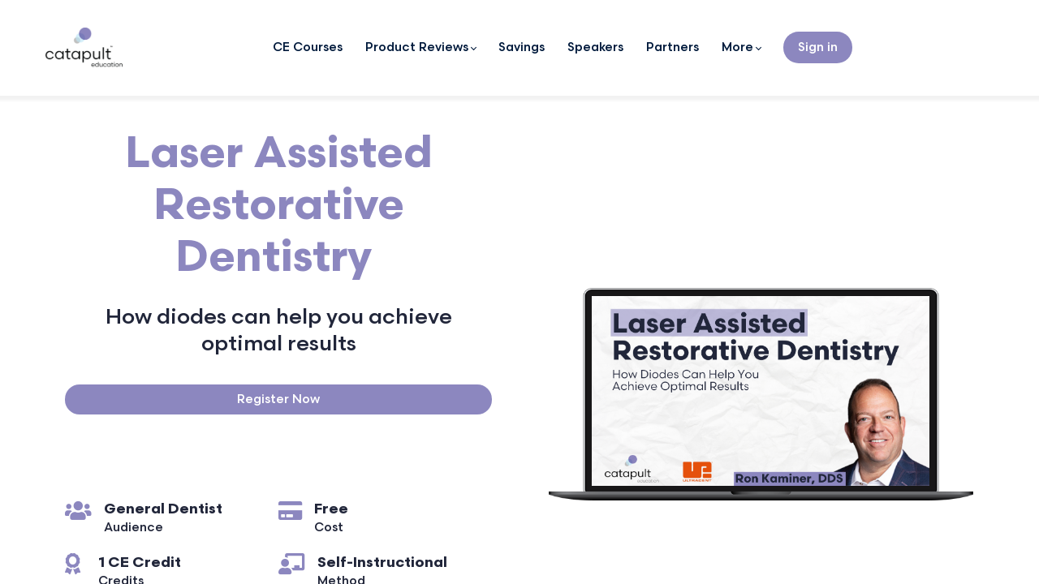

--- FILE ---
content_type: text/html;charset=UTF-8
request_url: https://www.catapulteducation.com/course/lasers-in-dentistry
body_size: 66804
content:

<!DOCTYPE html>
<html lang="en">
    <head>
        
    <title>Laser Assisted Restorative Dentistry</title>


     <meta charset="UTF-8"> 
     <meta name="viewport" content="width=device-width, initial-scale=1"> 
     <meta name="description" content="How diodes can help you achieve optimal results"> 
     <meta name="keywords" content="Laser Dentistry, Ultradent, On Demand, Ron Kaminer, DDS"> 
     <meta name="author" content="Catapult Education"> 
     <meta name="twitter:card" content="summary_large_image"> 
     <meta name="twitter:site" content="@"> 
     <meta name="twitter:title" content="Laser Assisted Restorative Dentistry"> 
     <meta name="twitter:description" content="How diodes can help you achieve optimal results"> 
     <meta name="twitter:image" content="https://lwfiles.mycourse.app/catapulteducation-public/17ddcac77d37d8db436d65e1743dc296.png"> 
     <meta property="og:url" content="https://www.catapulteducation.com/course/lasers-in-dentistry"> 
     <meta property="og:type" content="product"> 
     <meta property="og:title" content="Laser Assisted Restorative Dentistry"> 
     <meta property="og:image" content="https://lwfiles.mycourse.app/catapulteducation-public/17ddcac77d37d8db436d65e1743dc296.png"> 
     <meta property="og:description" content="How diodes can help you achieve optimal results"> 
     <meta property="og:site_name" content="Catapult Education"> 
     <meta property="article:publisher" content="https://www.facebook.com/CatapultEducation/"> 
     <meta name="twitter:label1" content="Price"> 
     <meta name="twitter:data1" content="$0.00"> 
     <meta property="product:price:amount" content="0.00"> 
     <meta property="product:price:currency" content="USD"> 
     <meta property="product:sale_price:currency" content="USD"> 
     <meta property="product:original_price:currency" content="USD"> 
     <meta name="csrf-token" content="b20eddc42b520a7d1f434a84463b19f07b9757ce1deaf4e369878df9789a304a"> 

    <link rel="canonical" href="https://www.catapulteducation.com/course/lasers-in-dentistry"/>
		<link rel="icon" type="image/png" href="https://lwfiles.mycourse.app/catapulteducation-public/6ec872903295ed64949152b80c21957f.png">
		<link rel="apple-touch-icon" type="image/png" href="https://lwfiles.mycourse.app/catapulteducation-public/6ec872903295ed64949152b80c21957f.png">
		<script type='text/javascript'>var me=false;var environment='production';var imagePath='https://cdn.mycourse.app/v3.75.1';var server='//www.catapulteducation.com/api/';var fileServer='https://api.us-e1.learnworlds.com/';var api='https://api.us-e1.learnworlds.com/';var lw_client='606db920b19485711a77682e';var serverImg='https://lwfiles.mycourse.app/catapulteducation-public/';var subscriptionMode=false;var paymentsURL='https://www.catapulteducation.com/payment?product_id=';var clientURL='//www.catapulteducation.com';var SITENAME='Catapult Education';var WHITELABEL=true;var WHITELABEL_SETTINGS='{"learn_more_admin_disabled":false,"learn_more_others_disabled":false}';var BILLING='C';var SITE_AFFILIATES={"active":true,"commissionRate":15,"cookieExpiration":30,"maturation":30,"selfRegister":false,"displayAffiliateCustomers":false,"displayAffiliateLeads":false,"products":[{"id":"6481e4ff9f9da5a14d0d45eb","titleId":"hygiene-masterclass","productType":"Course"},{"id":"64dd0dda52dd4bd008045dac","titleId":"overdenture-masterclass","productType":"Course"},{"id":"64df90924b415235190479d6","titleId":"marketing-masterclass","productType":"Course"}],"paymentMethods":["other","paypal"],"agreement":"","minAffiliateCommissionStatus":"mature","afterLoginNavigation":{"type":"dashboard","url":"","page":{"title":"Home","slug":"home"}}};var LWSettings={"deactive_components":{"ebook":false},"components_settings":{"dailynews":{"categories":false},"posts":{"tips":false,"livecode":false}}};var LWClient={"promotions":true,"bundles":true,"integrations":true,"advanced_integrations":true,"financial_gateways":true,"theming":true,"pages_templates":true,"pages_builder_starter":true,"pages_builder_advanced_templates":true,"course_unit_completion":true,"course_unit_navigation_sequential":true,"course_unit_navigation":true,"pages_builder":true,"instructors":25,"seat_managers":10,"affiliates":true,"affiliates_partial":true,"question_bank":true,"account_manager":true,"certifications":true,"import_assessment_from_xls":true,"advanced_analytics":true,"free_courses":true,"private_courses":true,"private_enroll":true,"interactive_video":true,"white_label":true,"gamification":true,"includes":true,"admins":true,"ebooks":true,"social":true,"multilanguage":true,"subscriptions":true,"videouploader":true,"api":true,"webhooks":true,"thank_you_page":true,"after_purchase_partial_settings":true,"after_purchase_settings":true,"pdf_watermark":true,"video_watermark":true,"video_transcript":true,"video_subtitles":true,"video_headings":true,"video_skin":true,"video_elements_basic":true,"video_elements_advanced":true,"video_thumbnail":true,"video_on_click_actions":true,"video_on_show_actions":true,"integration_zoom":true,"integration_webex":true,"integration_google_meet":true,"integration_teams":true,"integration_calendly":true,"integration_hubspot":true,"livesession_multiple_accounts":true,"scorm":true,"graded_scorm":true,"analytics_advanced_queries":true,"analytics_simple_queries":true,"custom_fonts":true,"custom_code_liquid_expressions":true,"mobile_app_submit":true,"file_assignment_course_unit":true,"popups":9223372036854775807,"user_login_permission":true,"site_flavor_export":true,"site_flavor_import":true,"site_templates":9223372036854775807,"report_scheduled_tasks_allowed":20,"bulk_actions":true,"import_users":true,"import_tags":true,"custom_auth_url":true,"new_assessment_marketing_form":true,"new_assessment_file_upload":true,"webcam_upload":true,"audio_upload":true,"saml":true,"openid":true,"user_roles_create_custom":true,"user_roles_segment":true,"user_impersonation":true,"user_roles_custom_roles_create_edit":9223372036854775807,"user_roles_predefined_roles_edit":true,"user_roles_assignable_user_roles":true,"user_roles_total_users_for_all_custom_roles":9223372036854775807,"automations":true,"user_groups":true,"user_groups_max_members":200,"nps":true,"qualification":true,"mobile_analytics":true,"signup_eligibility":true,"user_progress-mark-complete":true,"funnels":9223372036854775807,"tag_manager":true,"domain_rename":true,"mass_mails":true,"ai_reporting":true,"digital_credentials":true,"cross_school_resource_sharing":true,"same_school_resource_sharing_sync":true,"user_progress_matrix":true,"course_progress_matrix":true,"after_login_pages_based_on_user_tag":true,"assessments_video_response_time":40,"assessments_audio_response_time":120,"assessments_file_upload_size":20,"site_allowed_num_sso_settings":3,"referrals":true,"cross_school_resource_sharing_sync":true};var oauthInfo='lw_client=606db920b19485711a77682e&access_token=';var assetsPath='https://cdn.mycourse.app/v3.75.1/_cdnAssets';var PAGES_IN_TOPBAR=[];var currencySymbol='$';var currencyCode='USD';var currencySymbolPosition='LEFT_SIGN_NO_SPACE';var currencyDecimalsSeparator='.';var currencyThousandsSeparator=',';var currencyDecimalsNum='2';var currencyUseVedic=false;var SOCIAL_LOGINS=[];var ACTIVE_SSO_CONNECTIONS=[];var LW_AUTH_ENABLED=true;var SCHOOL_LOGO='cefeb71ef1c70cd890d55b22f2a561f0.png';var LOGIN_FORM_TEMPLATE='loginForm2';var LOGIN_FORM_IMAGE='';var LWPackage='learning_center_299';var GATEWAYS=["stripe"];var COURSE_CONTINUE_SETTING=false;var MOBILE_SETTINGS={"mobile_logo":"","mobile_site_name":"","mobile_landing_page":null,"mobile_description":"Login to start learning","mobile_social_facebook_text":"Sign in with Facebook","mobile_social_twitter_text":"Sign in with Twitter","mobile_social_linkedin_text":"Sign in with Linkedin","mobile_social_google_text":"Sign in with Google","disabled_signup_alert_title":"Registration Disabled","disabled_signup_alert_text":"Please visit the school page from your browser in order to register and then use the app to access your courses.","disabled_signup_label_translation":"Registration is unavailable while using the app","mobile_signup":false,"mobile_social_display":false,"mobile_display_free_courses":false,"mobile_display_paid_courses":false,"mobile_allow_purchase":false};var DP_SETTINGS={"type":"disabled","cookies":true,"marketing":true,"email":false,"deletion_request":true,"rejectall":false,"guest_cookies_upd":true};var WEGLOT_ACTIVE=false;var DP_EU=false;var SITE_DISABLE_SIGNUP=false;var SITE_TRIGGER_USER_SIGNUP_ELIGIBILITY_CHECK=false;var ACTIVE_SITE_TEMPLATE='606db98e81b167050712e567';var SITE_SOCIAL_FACEBOOK='https://www.facebook.com/CatapultEducation/';var SITE_SOCIAL_TWITTER='';var SITE_SOCIAL_INSTAGRAM='https://www.instagram.com/catapulteducation/';var SITE_SOCIAL_YOUTUBE='https://www.youtube.com/channel/UCvT5PtN2sZAX11FFPdSmZ4g';var SITE_SOCIAL_LINKEDIN='https://www.linkedin.com/company/catapulteducation/';var SITE_SOCIAL_PINTEREST='';var SITE_DISABLED_APPS=false;var USER_CUSTOM_FIELDS=[{"active":true,"required":true,"name":"First Name","signup_name":"First Name","type":"text","key":"cf_firstname","autotag":false,"icon_id":"nameIcon","icon_class":"","user_value":null,"placeholder":"As it should appear on your CE Certificate","rows":3,"maxLength":100,"enable_validation":false,"constraint_rule":"custom","validation_regex":"\/\/","validation_fail_message":"","checkbox_label":null},{"active":true,"required":true,"name":"Last Name","signup_name":"Last Name","type":"text","key":"cf_lastname","autotag":false,"icon_id":"nameIcon","icon_class":"","user_value":null,"placeholder":"As it should appear on your CE Certificate","rows":3,"maxLength":100,"enable_validation":false,"constraint_rule":"custom","validation_regex":"\/\/","validation_fail_message":"","checkbox_label":null},{"active":true,"required":false,"name":"AGD Member Number","signup_name":"AGD Member Number","type":"text","key":"cf_agdmembernumber","autotag":false,"icon_id":"nameIcon","icon_class":"","user_value":null,"placeholder":"For AGD CE credit reporting","rows":3,"maxLength":100,"enable_validation":false,"constraint_rule":"custom","validation_regex":"\/\/","validation_fail_message":"","checkbox_label":null},{"active":true,"required":true,"name":"Role","signup_name":"Role","type":"dropdown","key":"cf_role","autotag":false,"icon_id":"nameIcon","icon_class":"","user_value":null,"placeholder":"Select an option","rows":3,"maxLength":100,"enable_validation":false,"constraint_rule":"custom","validation_regex":"\/\/","validation_fail_message":"","checkbox_label":null,"options":[{"field_name":"General Dentist","field_value":"General Dentist"},{"field_name":"Endodontist","field_value":"Endodontist"},{"field_name":"Oral & Maxillofacial","field_value":"Oral & Maxillofacial"},{"field_name":"Oral Medicine","field_value":"Oral Medicine"},{"field_name":"Orthodontist","field_value":"Orthodontist"},{"field_name":"Pediatric Dentistry","field_value":"Pediatric Dentistry"},{"field_name":"Dental Therapist","field_value":"Dental Therapist"},{"field_name":"Periodontist","field_value":"Periodontist"},{"field_name":"Educator\/Faculty","field_value":"Educator\/Faculty"},{"field_name":"Resident","field_value":"Resident"},{"field_name":"Hygienist","field_value":"Hygienist"},{"field_name":"Dental Assistant","field_value":"Dental Assistant"},{"field_name":"Clinical Staff","field_value":"Clinical Staff"},{"field_name":"Office Staff\/Treatment Coordinator","field_value":"Office Staff\/Treatment Coordinator"},{"field_name":"Lab Technician","field_value":"Lab Technician"},{"field_name":"Student (Dentist)","field_value":"Student (Dentist)"},{"field_name":"Student (Hygienist)","field_value":"Student (Hygienist)"},{"field_name":"Student (Assisting)","field_value":"Student (Assisting)"},{"field_name":"Sales Rep","field_value":"Sales Rep"},{"field_name":"Other","field_value":"Other"}]},{"active":true,"required":false,"name":"Practice Name","signup_name":"Practice Name","type":"text","key":"cf_practicename","autotag":false,"icon_id":"nameIcon","icon_class":"","user_value":null,"placeholder":"If applicable","rows":3,"maxLength":100,"enable_validation":false,"constraint_rule":"custom","validation_regex":"\/\/","validation_fail_message":"","checkbox_label":null},{"active":true,"required":true,"name":"Address","signup_name":"Address","type":"text","key":"cf_address","autotag":false,"icon_id":"nameIcon","icon_class":"","user_value":null,"placeholder":"","rows":3,"maxLength":100,"enable_validation":false,"constraint_rule":"custom","validation_regex":"\/\/","validation_fail_message":"","checkbox_label":null},{"active":true,"required":true,"name":"City","signup_name":"City","type":"text","key":"cf_city","autotag":false,"icon_id":"nameIcon","icon_class":"","user_value":null,"placeholder":null,"rows":3,"maxLength":100,"enable_validation":false,"constraint_rule":"custom","validation_regex":"\/\/","validation_fail_message":"","checkbox_label":null},{"active":true,"required":true,"name":"State","signup_name":"State","type":"text","key":"cf_state","autotag":false,"icon_id":"nameIcon","icon_class":"","user_value":null,"placeholder":null,"rows":3,"maxLength":"25","enable_validation":false,"constraint_rule":"custom","validation_regex":"\/\/","validation_fail_message":"","checkbox_label":null},{"active":true,"required":true,"name":"Zip code","signup_name":"Zip code","type":"text","key":"cf_zipcode","autotag":false,"icon_id":"nameIcon","icon_class":"","user_value":null,"placeholder":null,"rows":3,"maxLength":"7","enable_validation":false,"constraint_rule":"custom","validation_regex":"\/\/","validation_fail_message":"","checkbox_label":null},{"active":true,"required":true,"name":"Country","signup_name":"Country","type":"dropdown","key":"cf_country","autotag":false,"icon_id":"nameIcon","icon_class":"","user_value":"United States","placeholder":"Select an option","rows":3,"maxLength":100,"enable_validation":false,"constraint_rule":"custom","validation_regex":"\/\/","validation_fail_message":"","checkbox_label":null,"options":[{"field_name":"Afghanistan","field_value":"Afghanistan"},{"field_name":"\u00c5land Islands","field_value":"\u00c5land Islands"},{"field_name":"Albania","field_value":"Albania"},{"field_name":"Algeria","field_value":"Algeria"},{"field_name":"American Samoa","field_value":"American Samoa"},{"field_name":"Andorra","field_value":"Andorra"},{"field_name":"Angola","field_value":"Angola"},{"field_name":"Anguilla","field_value":"Anguilla"},{"field_name":"Antarctica","field_value":"Antarctica"},{"field_name":"Antigua and Barbuda","field_value":"Antigua and Barbuda"},{"field_name":"Argentina","field_value":"Argentina"},{"field_name":"Armenia","field_value":"Armenia"},{"field_name":"Aruba","field_value":"Aruba"},{"field_name":"Australia","field_value":"Australia"},{"field_name":"Austria","field_value":"Austria"},{"field_name":"Azerbaijan","field_value":"Azerbaijan"},{"field_name":"Bahamas","field_value":"Bahamas"},{"field_name":"Bahrain","field_value":"Bahrain"},{"field_name":"Bangladesh","field_value":"Bangladesh"},{"field_name":"Barbados","field_value":"Barbados"},{"field_name":"Belarus","field_value":"Belarus"},{"field_name":"Belgium","field_value":"Belgium"},{"field_name":"Belize","field_value":"Belize"},{"field_name":"Benin","field_value":"Benin"},{"field_name":"Bermuda","field_value":"Bermuda"},{"field_name":"Bhutan","field_value":"Bhutan"},{"field_name":"Bolivia, Plurinational State of","field_value":"Bolivia, Plurinational State of"},{"field_name":"Bonaire, Sint Eustatius and Saba","field_value":"Bonaire, Sint Eustatius and Saba"},{"field_name":"Bosnia and Herzegovina","field_value":"Bosnia and Herzegovina"},{"field_name":"Botswana","field_value":"Botswana"},{"field_name":"Bouvet Island","field_value":"Bouvet Island"},{"field_name":"Brazil","field_value":"Brazil"},{"field_name":"British Indian Ocean Territory","field_value":"British Indian Ocean Territory"},{"field_name":"Brunei Darussalam","field_value":"Brunei Darussalam"},{"field_name":"Bulgaria","field_value":"Bulgaria"},{"field_name":"Burkina Faso","field_value":"Burkina Faso"},{"field_name":"Burundi","field_value":"Burundi"},{"field_name":"Cambodia","field_value":"Cambodia"},{"field_name":"Cameroon","field_value":"Cameroon"},{"field_name":"Canada","field_value":"Canada"},{"field_name":"Cape Verde","field_value":"Cape Verde"},{"field_name":"Cayman Islands","field_value":"Cayman Islands"},{"field_name":"Central African Republic","field_value":"Central African Republic"},{"field_name":"Chad","field_value":"Chad"},{"field_name":"Chile","field_value":"Chile"},{"field_name":"China","field_value":"China"},{"field_name":"Christmas Island","field_value":"Christmas Island"},{"field_name":"Cocos (Keeling) Islands","field_value":"Cocos (Keeling) Islands"},{"field_name":"Colombia","field_value":"Colombia"},{"field_name":"Comoros","field_value":"Comoros"},{"field_name":"Congo","field_value":"Congo"},{"field_name":"Congo, the Democratic Republic of the","field_value":"Congo, the Democratic Republic of the"},{"field_name":"Cook Islands","field_value":"Cook Islands"},{"field_name":"Costa Rica","field_value":"Costa Rica"},{"field_name":"C\u00f4te d'Ivoire","field_value":"C\u00f4te d'Ivoire"},{"field_name":"Croatia","field_value":"Croatia"},{"field_name":"Cuba","field_value":"Cuba"},{"field_name":"Cura\u00e7ao","field_value":"Cura\u00e7ao"},{"field_name":"Cyprus","field_value":"Cyprus"},{"field_name":"Czech Republic","field_value":"Czech Republic"},{"field_name":"Denmark","field_value":"Denmark"},{"field_name":"Djibouti","field_value":"Djibouti"},{"field_name":"Dominica","field_value":"Dominica"},{"field_name":"Dominican Republic","field_value":"Dominican Republic"},{"field_name":"Ecuador","field_value":"Ecuador"},{"field_name":"Egypt","field_value":"Egypt"},{"field_name":"El Salvador","field_value":"El Salvador"},{"field_name":"Equatorial Guinea","field_value":"Equatorial Guinea"},{"field_name":"Eritrea","field_value":"Eritrea"},{"field_name":"Estonia","field_value":"Estonia"},{"field_name":"Ethiopia","field_value":"Ethiopia"},{"field_name":"Falkland Islands (Malvinas)","field_value":"Falkland Islands (Malvinas)"},{"field_name":"Faroe Islands","field_value":"Faroe Islands"},{"field_name":"Fiji","field_value":"Fiji"},{"field_name":"Finland","field_value":"Finland"},{"field_name":"France","field_value":"France"},{"field_name":"French Guiana","field_value":"French Guiana"},{"field_name":"French Polynesia","field_value":"French Polynesia"},{"field_name":"French Southern Territories","field_value":"French Southern Territories"},{"field_name":"Gabon","field_value":"Gabon"},{"field_name":"Gambia","field_value":"Gambia"},{"field_name":"Georgia","field_value":"Georgia"},{"field_name":"Germany","field_value":"Germany"},{"field_name":"Ghana","field_value":"Ghana"},{"field_name":"Gibraltar","field_value":"Gibraltar"},{"field_name":"Greece","field_value":"Greece"},{"field_name":"Greenland","field_value":"Greenland"},{"field_name":"Grenada","field_value":"Grenada"},{"field_name":"Guadeloupe","field_value":"Guadeloupe"},{"field_name":"Guam","field_value":"Guam"},{"field_name":"Guatemala","field_value":"Guatemala"},{"field_name":"Guernsey","field_value":"Guernsey"},{"field_name":"Guinea","field_value":"Guinea"},{"field_name":"Guinea-Bissau","field_value":"Guinea-Bissau"},{"field_name":"Guyana","field_value":"Guyana"},{"field_name":"Haiti","field_value":"Haiti"},{"field_name":"Heard Island and McDonald Islands","field_value":"Heard Island and McDonald Islands"},{"field_name":"Holy See (Vatican City State)","field_value":"Holy See (Vatican City State)"},{"field_name":"Honduras","field_value":"Honduras"},{"field_name":"Hong Kong","field_value":"Hong Kong"},{"field_name":"Hungary","field_value":"Hungary"},{"field_name":"Iceland","field_value":"Iceland"},{"field_name":"India","field_value":"India"},{"field_name":"Indonesia","field_value":"Indonesia"},{"field_name":"Iran, Islamic Republic of","field_value":"Iran, Islamic Republic of"},{"field_name":"Iraq","field_value":"Iraq"},{"field_name":"Ireland","field_value":"Ireland"},{"field_name":"Isle of Man","field_value":"Isle of Man"},{"field_name":"Israel","field_value":"Israel"},{"field_name":"Italy","field_value":"Italy"},{"field_name":"Jamaica","field_value":"Jamaica"},{"field_name":"Japan","field_value":"Japan"},{"field_name":"Jersey","field_value":"Jersey"},{"field_name":"Jordan","field_value":"Jordan"},{"field_name":"Kazakhstan","field_value":"Kazakhstan"},{"field_name":"Kenya","field_value":"Kenya"},{"field_name":"Kiribati","field_value":"Kiribati"},{"field_name":"Korea, Democratic People's Republic of","field_value":"Korea, Democratic People's Republic of"},{"field_name":"Korea, Republic of","field_value":"Korea, Republic of"},{"field_name":"Kuwait","field_value":"Kuwait"},{"field_name":"Kyrgyzstan","field_value":"Kyrgyzstan"},{"field_name":"Lao People's Democratic Republic","field_value":"Lao People's Democratic Republic"},{"field_name":"Latvia","field_value":"Latvia"},{"field_name":"Lebanon","field_value":"Lebanon"},{"field_name":"Lesotho","field_value":"Lesotho"},{"field_name":"Liberia","field_value":"Liberia"},{"field_name":"Libya","field_value":"Libya"},{"field_name":"Liechtenstein","field_value":"Liechtenstein"},{"field_name":"Lithuania","field_value":"Lithuania"},{"field_name":"Luxembourg","field_value":"Luxembourg"},{"field_name":"Macao","field_value":"Macao"},{"field_name":"Macedonia, the former Yugoslav Republic of","field_value":"Macedonia, the former Yugoslav Republic of"},{"field_name":"Madagascar","field_value":"Madagascar"},{"field_name":"Malawi","field_value":"Malawi"},{"field_name":"Malaysia","field_value":"Malaysia"},{"field_name":"Maldives","field_value":"Maldives"},{"field_name":"Mali","field_value":"Mali"},{"field_name":"Malta","field_value":"Malta"},{"field_name":"Marshall Islands","field_value":"Marshall Islands"},{"field_name":"Martinique","field_value":"Martinique"},{"field_name":"Mauritania","field_value":"Mauritania"},{"field_name":"Mauritius","field_value":"Mauritius"},{"field_name":"Mayotte","field_value":"Mayotte"},{"field_name":"Mexico","field_value":"Mexico"},{"field_name":"Micronesia, Federated States of","field_value":"Micronesia, Federated States of"},{"field_name":"Moldova, Republic of","field_value":"Moldova, Republic of"},{"field_name":"Monaco","field_value":"Monaco"},{"field_name":"Mongolia","field_value":"Mongolia"},{"field_name":"Montenegro","field_value":"Montenegro"},{"field_name":"Montserrat","field_value":"Montserrat"},{"field_name":"Morocco","field_value":"Morocco"},{"field_name":"Mozambique","field_value":"Mozambique"},{"field_name":"Myanmar","field_value":"Myanmar"},{"field_name":"Namibia","field_value":"Namibia"},{"field_name":"Nauru","field_value":"Nauru"},{"field_name":"Nepal","field_value":"Nepal"},{"field_name":"Netherlands","field_value":"Netherlands"},{"field_name":"New Caledonia","field_value":"New Caledonia"},{"field_name":"New Zealand","field_value":"New Zealand"},{"field_name":"Nicaragua","field_value":"Nicaragua"},{"field_name":"Niger","field_value":"Niger"},{"field_name":"Nigeria","field_value":"Nigeria"},{"field_name":"Niue","field_value":"Niue"},{"field_name":"Norfolk Island","field_value":"Norfolk Island"},{"field_name":"Northern Mariana Islands","field_value":"Northern Mariana Islands"},{"field_name":"Norway","field_value":"Norway"},{"field_name":"Oman","field_value":"Oman"},{"field_name":"Pakistan","field_value":"Pakistan"},{"field_name":"Palau","field_value":"Palau"},{"field_name":"Palestinian Territory, Occupied","field_value":"Palestinian Territory, Occupied"},{"field_name":"Panama","field_value":"Panama"},{"field_name":"Papua New Guinea","field_value":"Papua New Guinea"},{"field_name":"Paraguay","field_value":"Paraguay"},{"field_name":"Peru","field_value":"Peru"},{"field_name":"Philippines","field_value":"Philippines"},{"field_name":"Pitcairn","field_value":"Pitcairn"},{"field_name":"Poland","field_value":"Poland"},{"field_name":"Portugal","field_value":"Portugal"},{"field_name":"Puerto Rico","field_value":"Puerto Rico"},{"field_name":"Qatar","field_value":"Qatar"},{"field_name":"R\u00e9union","field_value":"R\u00e9union"},{"field_name":"Romania","field_value":"Romania"},{"field_name":"Russian Federation","field_value":"Russian Federation"},{"field_name":"Rwanda","field_value":"Rwanda"},{"field_name":"Saint Barth\u00e9lemy","field_value":"Saint Barth\u00e9lemy"},{"field_name":"Saint Helena, Ascension and Tristan da Cunha","field_value":"Saint Helena, Ascension and Tristan da Cunha"},{"field_name":"Saint Kitts and Nevis","field_value":"Saint Kitts and Nevis"},{"field_name":"Saint Lucia","field_value":"Saint Lucia"},{"field_name":"Saint Martin (French part)","field_value":"Saint Martin (French part)"},{"field_name":"Saint Pierre and Miquelon","field_value":"Saint Pierre and Miquelon"},{"field_name":"Saint Vincent and the Grenadines","field_value":"Saint Vincent and the Grenadines"},{"field_name":"Samoa","field_value":"Samoa"},{"field_name":"San Marino","field_value":"San Marino"},{"field_name":"Sao Tome and Principe","field_value":"Sao Tome and Principe"},{"field_name":"Saudi Arabia","field_value":"Saudi Arabia"},{"field_name":"Senegal","field_value":"Senegal"},{"field_name":"Serbia","field_value":"Serbia"},{"field_name":"Seychelles","field_value":"Seychelles"},{"field_name":"Sierra Leone","field_value":"Sierra Leone"},{"field_name":"Singapore","field_value":"Singapore"},{"field_name":"Sint Maarten (Dutch part)","field_value":"Sint Maarten (Dutch part)"},{"field_name":"Slovakia","field_value":"Slovakia"},{"field_name":"Slovenia","field_value":"Slovenia"},{"field_name":"Solomon Islands","field_value":"Solomon Islands"},{"field_name":"Somalia","field_value":"Somalia"},{"field_name":"South Africa","field_value":"South Africa"},{"field_name":"South Georgia and the South Sandwich Islands","field_value":"South Georgia and the South Sandwich Islands"},{"field_name":"South Sudan","field_value":"South Sudan"},{"field_name":"Spain","field_value":"Spain"},{"field_name":"Sri Lanka","field_value":"Sri Lanka"},{"field_name":"Sudan","field_value":"Sudan"},{"field_name":"Suriname","field_value":"Suriname"},{"field_name":"Svalbard and Jan Mayen","field_value":"Svalbard and Jan Mayen"},{"field_name":"Swaziland","field_value":"Swaziland"},{"field_name":"Sweden","field_value":"Sweden"},{"field_name":"Switzerland","field_value":"Switzerland"},{"field_name":"Syrian Arab Republic","field_value":"Syrian Arab Republic"},{"field_name":"Taiwan, Province of China","field_value":"Taiwan, Province of China"},{"field_name":"Tajikistan","field_value":"Tajikistan"},{"field_name":"Tanzania, United Republic of","field_value":"Tanzania, United Republic of"},{"field_name":"Thailand","field_value":"Thailand"},{"field_name":"Timor-Leste","field_value":"Timor-Leste"},{"field_name":"Togo","field_value":"Togo"},{"field_name":"Tokelau","field_value":"Tokelau"},{"field_name":"Tonga","field_value":"Tonga"},{"field_name":"Trinidad and Tobago","field_value":"Trinidad and Tobago"},{"field_name":"Tunisia","field_value":"Tunisia"},{"field_name":"Turkey","field_value":"Turkey"},{"field_name":"Turkmenistan","field_value":"Turkmenistan"},{"field_name":"Turks and Caicos Islands","field_value":"Turks and Caicos Islands"},{"field_name":"Tuvalu","field_value":"Tuvalu"},{"field_name":"Uganda","field_value":"Uganda"},{"field_name":"Ukraine","field_value":"Ukraine"},{"field_name":"United Arab Emirates","field_value":"United Arab Emirates"},{"field_name":"United Kingdom","field_value":"United Kingdom"},{"field_name":"United States","field_value":"United States"},{"field_name":"United States Minor Outlying Islands","field_value":"United States Minor Outlying Islands"},{"field_name":"Uruguay","field_value":"Uruguay"},{"field_name":"Uzbekistan","field_value":"Uzbekistan"},{"field_name":"Vanuatu","field_value":"Vanuatu"},{"field_name":"Venezuela, Bolivarian Republic of","field_value":"Venezuela, Bolivarian Republic of"},{"field_name":"Viet Nam","field_value":"Viet Nam"},{"field_name":"Virgin Islands, British","field_value":"Virgin Islands, British"},{"field_name":"Virgin Islands, U.S.","field_value":"Virgin Islands, U.S."},{"field_name":"Wallis and Futuna","field_value":"Wallis and Futuna"},{"field_name":"Western Sahara","field_value":"Western Sahara"},{"field_name":"Yemen","field_value":"Yemen"},{"field_name":"Zambia","field_value":"Zambia"},{"field_name":"Zimbabwe","field_value":"Zimbabwe"}]},{"active":true,"required":true,"name":"Phone","signup_name":"Phone","type":"text","key":"cf_phone","autotag":false,"icon_id":"nameIcon","icon_class":"","user_value":null,"placeholder":null,"rows":3,"maxLength":"11","enable_validation":false,"constraint_rule":"custom","validation_regex":"\/\/","validation_fail_message":"","checkbox_label":null}];var USER_SIGNUP_FIELDS=[{"active":true,"required":true,"type":"text","name":"username","order":"10","translationKey":"common.sign_up_what_name","placeholderTranslationKey":"common.sign_up_name"},{"active":true,"required":true,"type":"email","name":"email","order":"20","translationKey":"common.sign_up_what_email","placeholderTranslationKey":"common.sign_up_email"},{"active":true,"required":true,"type":"password","name":"password","order":"30","translationKey":"common.sign_up_what_password","placeholderTranslationKey":"common.sign_up_password"},{"active":true,"required":true,"name":"terms","order":"170","translationKey":"common.sign_up_termsaccept","link":"\/terms","translationKeyLink":"common.sign_up_terms","type":"terms"},{"active":true,"required":true,"name":"First Name","signup_name":"First Name","type":"text","key":"cf_firstname","autotag":false,"icon_id":"nameIcon","icon_class":"","user_value":null,"placeholder":"As it should appear on your CE Certificate","rows":3,"maxLength":100,"enable_validation":false,"constraint_rule":"custom","validation_regex":"\/\/","validation_fail_message":"","checkbox_label":null,"translationKey":"","customField":true},{"active":true,"required":true,"name":"Last Name","signup_name":"Last Name","type":"text","key":"cf_lastname","autotag":false,"icon_id":"nameIcon","icon_class":"","user_value":null,"placeholder":"As it should appear on your CE Certificate","rows":3,"maxLength":100,"enable_validation":false,"constraint_rule":"custom","validation_regex":"\/\/","validation_fail_message":"","checkbox_label":null,"translationKey":"","customField":true},{"active":true,"required":false,"name":"AGD Member Number","signup_name":"AGD Member Number","type":"text","key":"cf_agdmembernumber","autotag":false,"icon_id":"nameIcon","icon_class":"","user_value":null,"placeholder":"For AGD CE credit reporting","rows":3,"maxLength":100,"enable_validation":false,"constraint_rule":"custom","validation_regex":"\/\/","validation_fail_message":"","checkbox_label":null,"translationKey":"","customField":true},{"active":true,"required":true,"name":"Role","signup_name":"Role","type":"dropdown","key":"cf_role","autotag":false,"icon_id":"nameIcon","icon_class":"","user_value":null,"placeholder":"Select an option","rows":3,"maxLength":100,"enable_validation":false,"constraint_rule":"custom","validation_regex":"\/\/","validation_fail_message":"","checkbox_label":null,"options":[{"name":"General Dentist","value":"General Dentist"},{"name":"Endodontist","value":"Endodontist"},{"name":"Oral & Maxillofacial","value":"Oral & Maxillofacial"},{"name":"Oral Medicine","value":"Oral Medicine"},{"name":"Orthodontist","value":"Orthodontist"},{"name":"Pediatric Dentistry","value":"Pediatric Dentistry"},{"name":"Dental Therapist","value":"Dental Therapist"},{"name":"Periodontist","value":"Periodontist"},{"name":"Educator\/Faculty","value":"Educator\/Faculty"},{"name":"Resident","value":"Resident"},{"name":"Hygienist","value":"Hygienist"},{"name":"Dental Assistant","value":"Dental Assistant"},{"name":"Clinical Staff","value":"Clinical Staff"},{"name":"Office Staff\/Treatment Coordinator","value":"Office Staff\/Treatment Coordinator"},{"name":"Lab Technician","value":"Lab Technician"},{"name":"Student (Dentist)","value":"Student (Dentist)"},{"name":"Student (Hygienist)","value":"Student (Hygienist)"},{"name":"Student (Assisting)","value":"Student (Assisting)"},{"name":"Sales Rep","value":"Sales Rep"},{"name":"Other","value":"Other"}],"translationKey":"","customField":true},{"active":true,"required":false,"name":"Practice Name","signup_name":"Practice Name","type":"text","key":"cf_practicename","autotag":false,"icon_id":"nameIcon","icon_class":"","user_value":null,"placeholder":"If applicable","rows":3,"maxLength":100,"enable_validation":false,"constraint_rule":"custom","validation_regex":"\/\/","validation_fail_message":"","checkbox_label":null,"translationKey":"","customField":true},{"active":true,"required":true,"name":"Address","signup_name":"Address","type":"text","key":"cf_address","autotag":false,"icon_id":"nameIcon","icon_class":"","user_value":null,"placeholder":"","rows":3,"maxLength":100,"enable_validation":false,"constraint_rule":"custom","validation_regex":"\/\/","validation_fail_message":"","checkbox_label":null,"translationKey":"","customField":true},{"active":true,"required":true,"name":"City","signup_name":"City","type":"text","key":"cf_city","autotag":false,"icon_id":"nameIcon","icon_class":"","user_value":null,"placeholder":null,"rows":3,"maxLength":100,"enable_validation":false,"constraint_rule":"custom","validation_regex":"\/\/","validation_fail_message":"","checkbox_label":null,"translationKey":"","customField":true},{"active":true,"required":true,"name":"State","signup_name":"State","type":"text","key":"cf_state","autotag":false,"icon_id":"nameIcon","icon_class":"","user_value":null,"placeholder":null,"rows":3,"maxLength":"25","enable_validation":false,"constraint_rule":"custom","validation_regex":"\/\/","validation_fail_message":"","checkbox_label":null,"translationKey":"","customField":true},{"active":true,"required":true,"name":"Zip code","signup_name":"Zip code","type":"text","key":"cf_zipcode","autotag":false,"icon_id":"nameIcon","icon_class":"","user_value":null,"placeholder":null,"rows":3,"maxLength":"7","enable_validation":false,"constraint_rule":"custom","validation_regex":"\/\/","validation_fail_message":"","checkbox_label":null,"translationKey":"","customField":true},{"active":true,"required":true,"name":"Country","signup_name":"Country","type":"dropdown","key":"cf_country","autotag":false,"icon_id":"nameIcon","icon_class":"","user_value":"United States","placeholder":"Select an option","rows":3,"maxLength":100,"enable_validation":false,"constraint_rule":"custom","validation_regex":"\/\/","validation_fail_message":"","checkbox_label":null,"options":[{"name":"Afghanistan","value":"Afghanistan"},{"name":"\u00c5land Islands","value":"\u00c5land Islands"},{"name":"Albania","value":"Albania"},{"name":"Algeria","value":"Algeria"},{"name":"American Samoa","value":"American Samoa"},{"name":"Andorra","value":"Andorra"},{"name":"Angola","value":"Angola"},{"name":"Anguilla","value":"Anguilla"},{"name":"Antarctica","value":"Antarctica"},{"name":"Antigua and Barbuda","value":"Antigua and Barbuda"},{"name":"Argentina","value":"Argentina"},{"name":"Armenia","value":"Armenia"},{"name":"Aruba","value":"Aruba"},{"name":"Australia","value":"Australia"},{"name":"Austria","value":"Austria"},{"name":"Azerbaijan","value":"Azerbaijan"},{"name":"Bahamas","value":"Bahamas"},{"name":"Bahrain","value":"Bahrain"},{"name":"Bangladesh","value":"Bangladesh"},{"name":"Barbados","value":"Barbados"},{"name":"Belarus","value":"Belarus"},{"name":"Belgium","value":"Belgium"},{"name":"Belize","value":"Belize"},{"name":"Benin","value":"Benin"},{"name":"Bermuda","value":"Bermuda"},{"name":"Bhutan","value":"Bhutan"},{"name":"Bolivia, Plurinational State of","value":"Bolivia, Plurinational State of"},{"name":"Bonaire, Sint Eustatius and Saba","value":"Bonaire, Sint Eustatius and Saba"},{"name":"Bosnia and Herzegovina","value":"Bosnia and Herzegovina"},{"name":"Botswana","value":"Botswana"},{"name":"Bouvet Island","value":"Bouvet Island"},{"name":"Brazil","value":"Brazil"},{"name":"British Indian Ocean Territory","value":"British Indian Ocean Territory"},{"name":"Brunei Darussalam","value":"Brunei Darussalam"},{"name":"Bulgaria","value":"Bulgaria"},{"name":"Burkina Faso","value":"Burkina Faso"},{"name":"Burundi","value":"Burundi"},{"name":"Cambodia","value":"Cambodia"},{"name":"Cameroon","value":"Cameroon"},{"name":"Canada","value":"Canada"},{"name":"Cape Verde","value":"Cape Verde"},{"name":"Cayman Islands","value":"Cayman Islands"},{"name":"Central African Republic","value":"Central African Republic"},{"name":"Chad","value":"Chad"},{"name":"Chile","value":"Chile"},{"name":"China","value":"China"},{"name":"Christmas Island","value":"Christmas Island"},{"name":"Cocos (Keeling) Islands","value":"Cocos (Keeling) Islands"},{"name":"Colombia","value":"Colombia"},{"name":"Comoros","value":"Comoros"},{"name":"Congo","value":"Congo"},{"name":"Congo, the Democratic Republic of the","value":"Congo, the Democratic Republic of the"},{"name":"Cook Islands","value":"Cook Islands"},{"name":"Costa Rica","value":"Costa Rica"},{"name":"C\u00f4te d'Ivoire","value":"C\u00f4te d'Ivoire"},{"name":"Croatia","value":"Croatia"},{"name":"Cuba","value":"Cuba"},{"name":"Cura\u00e7ao","value":"Cura\u00e7ao"},{"name":"Cyprus","value":"Cyprus"},{"name":"Czech Republic","value":"Czech Republic"},{"name":"Denmark","value":"Denmark"},{"name":"Djibouti","value":"Djibouti"},{"name":"Dominica","value":"Dominica"},{"name":"Dominican Republic","value":"Dominican Republic"},{"name":"Ecuador","value":"Ecuador"},{"name":"Egypt","value":"Egypt"},{"name":"El Salvador","value":"El Salvador"},{"name":"Equatorial Guinea","value":"Equatorial Guinea"},{"name":"Eritrea","value":"Eritrea"},{"name":"Estonia","value":"Estonia"},{"name":"Ethiopia","value":"Ethiopia"},{"name":"Falkland Islands (Malvinas)","value":"Falkland Islands (Malvinas)"},{"name":"Faroe Islands","value":"Faroe Islands"},{"name":"Fiji","value":"Fiji"},{"name":"Finland","value":"Finland"},{"name":"France","value":"France"},{"name":"French Guiana","value":"French Guiana"},{"name":"French Polynesia","value":"French Polynesia"},{"name":"French Southern Territories","value":"French Southern Territories"},{"name":"Gabon","value":"Gabon"},{"name":"Gambia","value":"Gambia"},{"name":"Georgia","value":"Georgia"},{"name":"Germany","value":"Germany"},{"name":"Ghana","value":"Ghana"},{"name":"Gibraltar","value":"Gibraltar"},{"name":"Greece","value":"Greece"},{"name":"Greenland","value":"Greenland"},{"name":"Grenada","value":"Grenada"},{"name":"Guadeloupe","value":"Guadeloupe"},{"name":"Guam","value":"Guam"},{"name":"Guatemala","value":"Guatemala"},{"name":"Guernsey","value":"Guernsey"},{"name":"Guinea","value":"Guinea"},{"name":"Guinea-Bissau","value":"Guinea-Bissau"},{"name":"Guyana","value":"Guyana"},{"name":"Haiti","value":"Haiti"},{"name":"Heard Island and McDonald Islands","value":"Heard Island and McDonald Islands"},{"name":"Holy See (Vatican City State)","value":"Holy See (Vatican City State)"},{"name":"Honduras","value":"Honduras"},{"name":"Hong Kong","value":"Hong Kong"},{"name":"Hungary","value":"Hungary"},{"name":"Iceland","value":"Iceland"},{"name":"India","value":"India"},{"name":"Indonesia","value":"Indonesia"},{"name":"Iran, Islamic Republic of","value":"Iran, Islamic Republic of"},{"name":"Iraq","value":"Iraq"},{"name":"Ireland","value":"Ireland"},{"name":"Isle of Man","value":"Isle of Man"},{"name":"Israel","value":"Israel"},{"name":"Italy","value":"Italy"},{"name":"Jamaica","value":"Jamaica"},{"name":"Japan","value":"Japan"},{"name":"Jersey","value":"Jersey"},{"name":"Jordan","value":"Jordan"},{"name":"Kazakhstan","value":"Kazakhstan"},{"name":"Kenya","value":"Kenya"},{"name":"Kiribati","value":"Kiribati"},{"name":"Korea, Democratic People's Republic of","value":"Korea, Democratic People's Republic of"},{"name":"Korea, Republic of","value":"Korea, Republic of"},{"name":"Kuwait","value":"Kuwait"},{"name":"Kyrgyzstan","value":"Kyrgyzstan"},{"name":"Lao People's Democratic Republic","value":"Lao People's Democratic Republic"},{"name":"Latvia","value":"Latvia"},{"name":"Lebanon","value":"Lebanon"},{"name":"Lesotho","value":"Lesotho"},{"name":"Liberia","value":"Liberia"},{"name":"Libya","value":"Libya"},{"name":"Liechtenstein","value":"Liechtenstein"},{"name":"Lithuania","value":"Lithuania"},{"name":"Luxembourg","value":"Luxembourg"},{"name":"Macao","value":"Macao"},{"name":"Macedonia, the former Yugoslav Republic of","value":"Macedonia, the former Yugoslav Republic of"},{"name":"Madagascar","value":"Madagascar"},{"name":"Malawi","value":"Malawi"},{"name":"Malaysia","value":"Malaysia"},{"name":"Maldives","value":"Maldives"},{"name":"Mali","value":"Mali"},{"name":"Malta","value":"Malta"},{"name":"Marshall Islands","value":"Marshall Islands"},{"name":"Martinique","value":"Martinique"},{"name":"Mauritania","value":"Mauritania"},{"name":"Mauritius","value":"Mauritius"},{"name":"Mayotte","value":"Mayotte"},{"name":"Mexico","value":"Mexico"},{"name":"Micronesia, Federated States of","value":"Micronesia, Federated States of"},{"name":"Moldova, Republic of","value":"Moldova, Republic of"},{"name":"Monaco","value":"Monaco"},{"name":"Mongolia","value":"Mongolia"},{"name":"Montenegro","value":"Montenegro"},{"name":"Montserrat","value":"Montserrat"},{"name":"Morocco","value":"Morocco"},{"name":"Mozambique","value":"Mozambique"},{"name":"Myanmar","value":"Myanmar"},{"name":"Namibia","value":"Namibia"},{"name":"Nauru","value":"Nauru"},{"name":"Nepal","value":"Nepal"},{"name":"Netherlands","value":"Netherlands"},{"name":"New Caledonia","value":"New Caledonia"},{"name":"New Zealand","value":"New Zealand"},{"name":"Nicaragua","value":"Nicaragua"},{"name":"Niger","value":"Niger"},{"name":"Nigeria","value":"Nigeria"},{"name":"Niue","value":"Niue"},{"name":"Norfolk Island","value":"Norfolk Island"},{"name":"Northern Mariana Islands","value":"Northern Mariana Islands"},{"name":"Norway","value":"Norway"},{"name":"Oman","value":"Oman"},{"name":"Pakistan","value":"Pakistan"},{"name":"Palau","value":"Palau"},{"name":"Palestinian Territory, Occupied","value":"Palestinian Territory, Occupied"},{"name":"Panama","value":"Panama"},{"name":"Papua New Guinea","value":"Papua New Guinea"},{"name":"Paraguay","value":"Paraguay"},{"name":"Peru","value":"Peru"},{"name":"Philippines","value":"Philippines"},{"name":"Pitcairn","value":"Pitcairn"},{"name":"Poland","value":"Poland"},{"name":"Portugal","value":"Portugal"},{"name":"Puerto Rico","value":"Puerto Rico"},{"name":"Qatar","value":"Qatar"},{"name":"R\u00e9union","value":"R\u00e9union"},{"name":"Romania","value":"Romania"},{"name":"Russian Federation","value":"Russian Federation"},{"name":"Rwanda","value":"Rwanda"},{"name":"Saint Barth\u00e9lemy","value":"Saint Barth\u00e9lemy"},{"name":"Saint Helena, Ascension and Tristan da Cunha","value":"Saint Helena, Ascension and Tristan da Cunha"},{"name":"Saint Kitts and Nevis","value":"Saint Kitts and Nevis"},{"name":"Saint Lucia","value":"Saint Lucia"},{"name":"Saint Martin (French part)","value":"Saint Martin (French part)"},{"name":"Saint Pierre and Miquelon","value":"Saint Pierre and Miquelon"},{"name":"Saint Vincent and the Grenadines","value":"Saint Vincent and the Grenadines"},{"name":"Samoa","value":"Samoa"},{"name":"San Marino","value":"San Marino"},{"name":"Sao Tome and Principe","value":"Sao Tome and Principe"},{"name":"Saudi Arabia","value":"Saudi Arabia"},{"name":"Senegal","value":"Senegal"},{"name":"Serbia","value":"Serbia"},{"name":"Seychelles","value":"Seychelles"},{"name":"Sierra Leone","value":"Sierra Leone"},{"name":"Singapore","value":"Singapore"},{"name":"Sint Maarten (Dutch part)","value":"Sint Maarten (Dutch part)"},{"name":"Slovakia","value":"Slovakia"},{"name":"Slovenia","value":"Slovenia"},{"name":"Solomon Islands","value":"Solomon Islands"},{"name":"Somalia","value":"Somalia"},{"name":"South Africa","value":"South Africa"},{"name":"South Georgia and the South Sandwich Islands","value":"South Georgia and the South Sandwich Islands"},{"name":"South Sudan","value":"South Sudan"},{"name":"Spain","value":"Spain"},{"name":"Sri Lanka","value":"Sri Lanka"},{"name":"Sudan","value":"Sudan"},{"name":"Suriname","value":"Suriname"},{"name":"Svalbard and Jan Mayen","value":"Svalbard and Jan Mayen"},{"name":"Swaziland","value":"Swaziland"},{"name":"Sweden","value":"Sweden"},{"name":"Switzerland","value":"Switzerland"},{"name":"Syrian Arab Republic","value":"Syrian Arab Republic"},{"name":"Taiwan, Province of China","value":"Taiwan, Province of China"},{"name":"Tajikistan","value":"Tajikistan"},{"name":"Tanzania, United Republic of","value":"Tanzania, United Republic of"},{"name":"Thailand","value":"Thailand"},{"name":"Timor-Leste","value":"Timor-Leste"},{"name":"Togo","value":"Togo"},{"name":"Tokelau","value":"Tokelau"},{"name":"Tonga","value":"Tonga"},{"name":"Trinidad and Tobago","value":"Trinidad and Tobago"},{"name":"Tunisia","value":"Tunisia"},{"name":"Turkey","value":"Turkey"},{"name":"Turkmenistan","value":"Turkmenistan"},{"name":"Turks and Caicos Islands","value":"Turks and Caicos Islands"},{"name":"Tuvalu","value":"Tuvalu"},{"name":"Uganda","value":"Uganda"},{"name":"Ukraine","value":"Ukraine"},{"name":"United Arab Emirates","value":"United Arab Emirates"},{"name":"United Kingdom","value":"United Kingdom"},{"name":"United States","value":"United States"},{"name":"United States Minor Outlying Islands","value":"United States Minor Outlying Islands"},{"name":"Uruguay","value":"Uruguay"},{"name":"Uzbekistan","value":"Uzbekistan"},{"name":"Vanuatu","value":"Vanuatu"},{"name":"Venezuela, Bolivarian Republic of","value":"Venezuela, Bolivarian Republic of"},{"name":"Viet Nam","value":"Viet Nam"},{"name":"Virgin Islands, British","value":"Virgin Islands, British"},{"name":"Virgin Islands, U.S.","value":"Virgin Islands, U.S."},{"name":"Wallis and Futuna","value":"Wallis and Futuna"},{"name":"Western Sahara","value":"Western Sahara"},{"name":"Yemen","value":"Yemen"},{"name":"Zambia","value":"Zambia"},{"name":"Zimbabwe","value":"Zimbabwe"}],"translationKey":"","customField":true},{"active":true,"required":true,"name":"Phone","signup_name":"Phone","type":"text","key":"cf_phone","autotag":false,"icon_id":"nameIcon","icon_class":"","user_value":null,"placeholder":null,"rows":3,"maxLength":"11","enable_validation":false,"constraint_rule":"custom","validation_regex":"\/\/","validation_fail_message":"","checkbox_label":null,"translationKey":"","customField":true}];var STYLES_CUSTOM_FONTS={"a8cc6e1fbd51121ae119bdfa70fabb01":{"id":"a8cc6e1fbd51121ae119bdfa70fabb01","title":"Scandia-Medium","type":"application\/x-font-ttf","extension":"ttf","file_name":"fonts\/5820bab0ff76dca2329e68ddb34d0b7b.ttf","file_size":56648,"css":"@font-face {\n    font-family: 'Scandia-Medium';\n    font-display: swap;\n    src: url('https:\/\/lwfiles.mycourse.app\/catapulteducation-public\/fonts\/5820bab0ff76dca2329e68ddb34d0b7b.ttf') format('truetype');\n}"},"9bccc6de35ab2708d0f5caa7954c65e2":{"id":"9bccc6de35ab2708d0f5caa7954c65e2","title":"Scandia-Bold","type":"application\/x-font-ttf","extension":"ttf","file_name":"fonts\/e90351d4bdcf5371248f2e65fef30d2e.ttf","file_size":54772,"css":"@font-face {\n    font-family: 'Scandia-Bold';\n    font-display: swap;\n    src: url('https:\/\/lwfiles.mycourse.app\/catapulteducation-public\/fonts\/e90351d4bdcf5371248f2e65fef30d2e.ttf') format('truetype');\n}"},"7e86e630471f82e42ba286c73f072617":{"id":"7e86e630471f82e42ba286c73f072617","title":"Scandia-Regular","type":"application\/x-font-ttf","extension":"ttf","file_name":"fonts\/f6c99d82fe76f5f78dcfa8e78add9dee.ttf","file_size":56556,"css":"@font-face {\n    font-family: 'Scandia-Regular';\n    font-display: swap;\n    src: url('https:\/\/lwfiles.mycourse.app\/catapulteducation-public\/fonts\/f6c99d82fe76f5f78dcfa8e78add9dee.ttf') format('truetype');\n}"}};var INVOICE_ADDITIONAL=false;var INVOICE_ADDITIONAL_REQUIRED=false;var INVOICE_ADDITIONAL_AUTOFILLED=false;var INVOICE_ADDITIONAL_LABEL='';var INVOICE_ADDITIONAL_TITLE='';var FINANCIAL_BILLING_INFO={"active":false,"locked":{"bf_name":{"values":{"active":true,"required":true},"disable":{"active":true,"required":true},"integrations":["stripe"]},"bf_address":{"values":{"active":true,"required":true},"disable":{"active":true,"required":true},"integrations":["stripe"]},"bf_country":{"values":{"active":true,"required":true},"disable":{"active":true,"required":true},"integrations":["stripe"]},"bf_postalcode":{"values":{"active":true,"required":true},"disable":{"active":true,"required":true},"integrations":["stripe"]},"bf_city":{"values":{"active":true},"disable":{"active":true},"integrations":["stripe"]},"bf_brazilian_tax_id":{"values":{"active":true},"disable":{"active":true},"integrations":["stripe"]},"bf_brazilian_states":{"values":{"active":true},"disable":{"active":true},"integrations":["stripe"]}},"standard_enabled":true,"standard":[{"active":true,"required":true,"name":"Name","signup_name":null,"type":"text","key":"bf_name","icon_id":"nameIcon","icon_class":"","user_value":null,"placeholder":null,"enable_validation":false,"constraint_rule":"custom","validation_regex":"\/\/","validation_fail_message":"","checkbox_label":null,"isFullWidth":false},{"active":true,"required":true,"name":"Address","signup_name":null,"type":"text","key":"bf_address","icon_id":"nameIcon","icon_class":"","user_value":null,"placeholder":null,"enable_validation":false,"constraint_rule":"custom","validation_regex":"\/\/","validation_fail_message":"","checkbox_label":null,"isFullWidth":false},{"active":true,"required":false,"name":"City","signup_name":null,"type":"text","key":"bf_city","icon_id":"nameIcon","icon_class":"","user_value":null,"placeholder":null,"enable_validation":false,"constraint_rule":"custom","validation_regex":"\/\/","validation_fail_message":"","checkbox_label":null,"isFullWidth":false},{"active":true,"required":true,"name":"Postal code","signup_name":null,"type":"text","key":"bf_postalcode","icon_id":"nameIcon","icon_class":"","user_value":null,"placeholder":null,"enable_validation":false,"constraint_rule":"custom","validation_regex":"\/\/","validation_fail_message":"","checkbox_label":null,"isFullWidth":false},{"active":true,"required":true,"name":"Country","signup_name":null,"type":"dropdown","key":"bf_country","icon_id":"nameIcon","icon_class":"","user_value":null,"placeholder":null,"enable_validation":false,"constraint_rule":"custom","validation_regex":"\/\/","validation_fail_message":"","checkbox_label":null,"isFullWidth":false,"options":[{"field_name":"Afghanistan","field_value":"AF"},{"field_name":"\u00c5land Islands","field_value":"AX"},{"field_name":"Albania","field_value":"AL"},{"field_name":"Algeria","field_value":"DZ"},{"field_name":"American Samoa","field_value":"AS"},{"field_name":"Andorra","field_value":"AD"},{"field_name":"Angola","field_value":"AO"},{"field_name":"Anguilla","field_value":"AI"},{"field_name":"Antarctica","field_value":"AQ"},{"field_name":"Antigua and Barbuda","field_value":"AG"},{"field_name":"Argentina","field_value":"AR"},{"field_name":"Armenia","field_value":"AM"},{"field_name":"Aruba","field_value":"AW"},{"field_name":"Australia","field_value":"AU"},{"field_name":"Austria","field_value":"AT"},{"field_name":"Azerbaijan","field_value":"AZ"},{"field_name":"Bahamas","field_value":"BS"},{"field_name":"Bahrain","field_value":"BH"},{"field_name":"Bangladesh","field_value":"BD"},{"field_name":"Barbados","field_value":"BB"},{"field_name":"Belarus","field_value":"BY"},{"field_name":"Belgium","field_value":"BE"},{"field_name":"Belize","field_value":"BZ"},{"field_name":"Benin","field_value":"BJ"},{"field_name":"Bermuda","field_value":"BM"},{"field_name":"Bhutan","field_value":"BT"},{"field_name":"Bolivia, Plurinational State of","field_value":"BO"},{"field_name":"Bonaire, Sint Eustatius and Saba","field_value":"BQ"},{"field_name":"Bosnia and Herzegovina","field_value":"BA"},{"field_name":"Botswana","field_value":"BW"},{"field_name":"Bouvet Island","field_value":"BV"},{"field_name":"Brazil","field_value":"BR"},{"field_name":"British Indian Ocean Territory","field_value":"IO"},{"field_name":"Brunei Darussalam","field_value":"BN"},{"field_name":"Bulgaria","field_value":"BG"},{"field_name":"Burkina Faso","field_value":"BF"},{"field_name":"Burundi","field_value":"BI"},{"field_name":"Cambodia","field_value":"KH"},{"field_name":"Cameroon","field_value":"CM"},{"field_name":"Canada","field_value":"CA"},{"field_name":"Cape Verde","field_value":"CV"},{"field_name":"Cayman Islands","field_value":"KY"},{"field_name":"Central African Republic","field_value":"CF"},{"field_name":"Chad","field_value":"TD"},{"field_name":"Chile","field_value":"CL"},{"field_name":"China","field_value":"CN"},{"field_name":"Christmas Island","field_value":"CX"},{"field_name":"Cocos (Keeling) Islands","field_value":"CC"},{"field_name":"Colombia","field_value":"CO"},{"field_name":"Comoros","field_value":"KM"},{"field_name":"Congo","field_value":"CG"},{"field_name":"Congo, the Democratic Republic of the","field_value":"CD"},{"field_name":"Cook Islands","field_value":"CK"},{"field_name":"Costa Rica","field_value":"CR"},{"field_name":"C\u00f4te d'Ivoire","field_value":"CI"},{"field_name":"Croatia","field_value":"HR"},{"field_name":"Cuba","field_value":"CU"},{"field_name":"Cura\u00e7ao","field_value":"CW"},{"field_name":"Cyprus","field_value":"CY"},{"field_name":"Czech Republic","field_value":"CZ"},{"field_name":"Denmark","field_value":"DK"},{"field_name":"Djibouti","field_value":"DJ"},{"field_name":"Dominica","field_value":"DM"},{"field_name":"Dominican Republic","field_value":"DO"},{"field_name":"Ecuador","field_value":"EC"},{"field_name":"Egypt","field_value":"EG"},{"field_name":"El Salvador","field_value":"SV"},{"field_name":"Equatorial Guinea","field_value":"GQ"},{"field_name":"Eritrea","field_value":"ER"},{"field_name":"Estonia","field_value":"EE"},{"field_name":"Ethiopia","field_value":"ET"},{"field_name":"Falkland Islands (Malvinas)","field_value":"FK"},{"field_name":"Faroe Islands","field_value":"FO"},{"field_name":"Fiji","field_value":"FJ"},{"field_name":"Finland","field_value":"FI"},{"field_name":"France","field_value":"FR"},{"field_name":"French Guiana","field_value":"GF"},{"field_name":"French Polynesia","field_value":"PF"},{"field_name":"French Southern Territories","field_value":"TF"},{"field_name":"Gabon","field_value":"GA"},{"field_name":"Gambia","field_value":"GM"},{"field_name":"Georgia","field_value":"GE"},{"field_name":"Germany","field_value":"DE"},{"field_name":"Ghana","field_value":"GH"},{"field_name":"Gibraltar","field_value":"GI"},{"field_name":"Greece","field_value":"GR"},{"field_name":"Greenland","field_value":"GL"},{"field_name":"Grenada","field_value":"GD"},{"field_name":"Guadeloupe","field_value":"GP"},{"field_name":"Guam","field_value":"GU"},{"field_name":"Guatemala","field_value":"GT"},{"field_name":"Guernsey","field_value":"GG"},{"field_name":"Guinea","field_value":"GN"},{"field_name":"Guinea-Bissau","field_value":"GW"},{"field_name":"Guyana","field_value":"GY"},{"field_name":"Haiti","field_value":"HT"},{"field_name":"Heard Island and McDonald Islands","field_value":"HM"},{"field_name":"Holy See (Vatican City State)","field_value":"VA"},{"field_name":"Honduras","field_value":"HN"},{"field_name":"Hong Kong","field_value":"HK"},{"field_name":"Hungary","field_value":"HU"},{"field_name":"Iceland","field_value":"IS"},{"field_name":"India","field_value":"IN"},{"field_name":"Indonesia","field_value":"ID"},{"field_name":"Iran, Islamic Republic of","field_value":"IR"},{"field_name":"Iraq","field_value":"IQ"},{"field_name":"Ireland","field_value":"IE"},{"field_name":"Isle of Man","field_value":"IM"},{"field_name":"Israel","field_value":"IL"},{"field_name":"Italy","field_value":"IT"},{"field_name":"Jamaica","field_value":"JM"},{"field_name":"Japan","field_value":"JP"},{"field_name":"Jersey","field_value":"JE"},{"field_name":"Jordan","field_value":"JO"},{"field_name":"Kazakhstan","field_value":"KZ"},{"field_name":"Kenya","field_value":"KE"},{"field_name":"Kiribati","field_value":"KI"},{"field_name":"Korea, Democratic People's Republic of","field_value":"KP"},{"field_name":"Korea, Republic of","field_value":"KR"},{"field_name":"Kuwait","field_value":"KW"},{"field_name":"Kyrgyzstan","field_value":"KG"},{"field_name":"Lao People's Democratic Republic","field_value":"LA"},{"field_name":"Latvia","field_value":"LV"},{"field_name":"Lebanon","field_value":"LB"},{"field_name":"Lesotho","field_value":"LS"},{"field_name":"Liberia","field_value":"LR"},{"field_name":"Libya","field_value":"LY"},{"field_name":"Liechtenstein","field_value":"LI"},{"field_name":"Lithuania","field_value":"LT"},{"field_name":"Luxembourg","field_value":"LU"},{"field_name":"Macao","field_value":"MO"},{"field_name":"Macedonia, the former Yugoslav Republic of","field_value":"MK"},{"field_name":"Madagascar","field_value":"MG"},{"field_name":"Malawi","field_value":"MW"},{"field_name":"Malaysia","field_value":"MY"},{"field_name":"Maldives","field_value":"MV"},{"field_name":"Mali","field_value":"ML"},{"field_name":"Malta","field_value":"MT"},{"field_name":"Marshall Islands","field_value":"MH"},{"field_name":"Martinique","field_value":"MQ"},{"field_name":"Mauritania","field_value":"MR"},{"field_name":"Mauritius","field_value":"MU"},{"field_name":"Mayotte","field_value":"YT"},{"field_name":"Mexico","field_value":"MX"},{"field_name":"Micronesia, Federated States of","field_value":"FM"},{"field_name":"Moldova, Republic of","field_value":"MD"},{"field_name":"Monaco","field_value":"MC"},{"field_name":"Mongolia","field_value":"MN"},{"field_name":"Montenegro","field_value":"ME"},{"field_name":"Montserrat","field_value":"MS"},{"field_name":"Morocco","field_value":"MA"},{"field_name":"Mozambique","field_value":"MZ"},{"field_name":"Myanmar","field_value":"MM"},{"field_name":"Namibia","field_value":"NA"},{"field_name":"Nauru","field_value":"NR"},{"field_name":"Nepal","field_value":"NP"},{"field_name":"Netherlands","field_value":"NL"},{"field_name":"New Caledonia","field_value":"NC"},{"field_name":"New Zealand","field_value":"NZ"},{"field_name":"Nicaragua","field_value":"NI"},{"field_name":"Niger","field_value":"NE"},{"field_name":"Nigeria","field_value":"NG"},{"field_name":"Niue","field_value":"NU"},{"field_name":"Norfolk Island","field_value":"NF"},{"field_name":"Northern Mariana Islands","field_value":"MP"},{"field_name":"Norway","field_value":"NO"},{"field_name":"Oman","field_value":"OM"},{"field_name":"Pakistan","field_value":"PK"},{"field_name":"Palau","field_value":"PW"},{"field_name":"Palestinian Territory, Occupied","field_value":"PS"},{"field_name":"Panama","field_value":"PA"},{"field_name":"Papua New Guinea","field_value":"PG"},{"field_name":"Paraguay","field_value":"PY"},{"field_name":"Peru","field_value":"PE"},{"field_name":"Philippines","field_value":"PH"},{"field_name":"Pitcairn","field_value":"PN"},{"field_name":"Poland","field_value":"PL"},{"field_name":"Portugal","field_value":"PT"},{"field_name":"Puerto Rico","field_value":"PR"},{"field_name":"Qatar","field_value":"QA"},{"field_name":"R\u00e9union","field_value":"RE"},{"field_name":"Romania","field_value":"RO"},{"field_name":"Russian Federation","field_value":"RU"},{"field_name":"Rwanda","field_value":"RW"},{"field_name":"Saint Barth\u00e9lemy","field_value":"BL"},{"field_name":"Saint Helena, Ascension and Tristan da Cunha","field_value":"SH"},{"field_name":"Saint Kitts and Nevis","field_value":"KN"},{"field_name":"Saint Lucia","field_value":"LC"},{"field_name":"Saint Martin (French part)","field_value":"MF"},{"field_name":"Saint Pierre and Miquelon","field_value":"PM"},{"field_name":"Saint Vincent and the Grenadines","field_value":"VC"},{"field_name":"Samoa","field_value":"WS"},{"field_name":"San Marino","field_value":"SM"},{"field_name":"Sao Tome and Principe","field_value":"ST"},{"field_name":"Saudi Arabia","field_value":"SA"},{"field_name":"Senegal","field_value":"SN"},{"field_name":"Serbia","field_value":"RS"},{"field_name":"Seychelles","field_value":"SC"},{"field_name":"Sierra Leone","field_value":"SL"},{"field_name":"Singapore","field_value":"SG"},{"field_name":"Sint Maarten (Dutch part)","field_value":"SX"},{"field_name":"Slovakia","field_value":"SK"},{"field_name":"Slovenia","field_value":"SI"},{"field_name":"Solomon Islands","field_value":"SB"},{"field_name":"Somalia","field_value":"SO"},{"field_name":"South Africa","field_value":"ZA"},{"field_name":"South Georgia and the South Sandwich Islands","field_value":"GS"},{"field_name":"South Sudan","field_value":"SS"},{"field_name":"Spain","field_value":"ES"},{"field_name":"Sri Lanka","field_value":"LK"},{"field_name":"Sudan","field_value":"SD"},{"field_name":"Suriname","field_value":"SR"},{"field_name":"Svalbard and Jan Mayen","field_value":"SJ"},{"field_name":"Swaziland","field_value":"SZ"},{"field_name":"Sweden","field_value":"SE"},{"field_name":"Switzerland","field_value":"CH"},{"field_name":"Syrian Arab Republic","field_value":"SY"},{"field_name":"Taiwan","field_value":"TW"},{"field_name":"Tajikistan","field_value":"TJ"},{"field_name":"Tanzania, United Republic of","field_value":"TZ"},{"field_name":"Thailand","field_value":"TH"},{"field_name":"Timor-Leste","field_value":"TL"},{"field_name":"Togo","field_value":"TG"},{"field_name":"Tokelau","field_value":"TK"},{"field_name":"Tonga","field_value":"TO"},{"field_name":"Trinidad and Tobago","field_value":"TT"},{"field_name":"Tunisia","field_value":"TN"},{"field_name":"Turkey","field_value":"TR"},{"field_name":"Turkmenistan","field_value":"TM"},{"field_name":"Turks and Caicos Islands","field_value":"TC"},{"field_name":"Tuvalu","field_value":"TV"},{"field_name":"Uganda","field_value":"UG"},{"field_name":"Ukraine","field_value":"UA"},{"field_name":"United Arab Emirates","field_value":"AE"},{"field_name":"United Kingdom","field_value":"GB"},{"field_name":"United States","field_value":"US"},{"field_name":"United States Minor Outlying Islands","field_value":"UM"},{"field_name":"Uruguay","field_value":"UY"},{"field_name":"Uzbekistan","field_value":"UZ"},{"field_name":"Vanuatu","field_value":"VU"},{"field_name":"Venezuela, Bolivarian Republic of","field_value":"VE"},{"field_name":"Viet Nam","field_value":"VN"},{"field_name":"Virgin Islands, British","field_value":"VG"},{"field_name":"Virgin Islands, U.S.","field_value":"VI"},{"field_name":"Wallis and Futuna","field_value":"WF"},{"field_name":"Western Sahara","field_value":"EH"},{"field_name":"Yemen","field_value":"YE"},{"field_name":"Zambia","field_value":"ZM"},{"field_name":"Zimbabwe","field_value":"ZW"}]},{"active":true,"required":false,"name":"Business TAX ID","signup_name":null,"type":"text","key":"bf_taxid","icon_id":"nameIcon","icon_class":"","user_value":null,"placeholder":null,"enable_validation":false,"constraint_rule":"custom","validation_regex":"\/\/","validation_fail_message":"","checkbox_label":null,"isFullWidth":false}],"boleto":[{"active":true,"required":false,"name":"Brazilian Tax ID","signup_name":null,"type":"text","key":"bf_brazilian_tax_id","icon_id":"nameIcon","icon_class":"","user_value":null,"placeholder":null,"enable_validation":true,"constraint_rule":"custom","validation_regex":"\/^([0-9]{3}|[0-9]{2}).[0-9]{3}.[0-9]{3}([-][0-9]{2}|(\/([0-9]{4}\\-([0-9]{2}))))$\/","validation_fail_message":"Invalid Tax id format. Example 000.000.000-00 or 00.000.000\/0000-00","checkbox_label":null,"isFullWidth":false},{"active":true,"required":false,"name":"Brazilian State","signup_name":null,"type":"dropdown","key":"bf_brazilian_states","icon_id":"nameIcon","icon_class":"","user_value":null,"placeholder":null,"enable_validation":false,"constraint_rule":"custom","validation_regex":"\/\/","validation_fail_message":"","checkbox_label":null,"isFullWidth":false,"options":[{"field_name":"Acre","field_value":"AC"},{"field_name":"Alagoas","field_value":"AL"},{"field_name":"Amap\u00e1","field_value":"AP"},{"field_name":"Amazonas","field_value":"AM"},{"field_name":"Bahia","field_value":"BA"},{"field_name":"Cear\u00e1","field_value":"CE"},{"field_name":"Distrito Federal","field_value":"DF"},{"field_name":"Esp\u00edrito Santo","field_value":"ES"},{"field_name":"Goi\u00e1s","field_value":"GO"},{"field_name":"Maranh\u00e3o","field_value":"MA"},{"field_name":"Mato Grosso","field_value":"MT"},{"field_name":"Mato Grosso do Sul","field_value":"MS"},{"field_name":"Minas Gerais","field_value":"MG"},{"field_name":"Par\u00e1","field_value":"PA"},{"field_name":"Para\u00edba","field_value":"PB"},{"field_name":"Paran\u00e1","field_value":"PR"},{"field_name":"Pernambuco","field_value":"PE"},{"field_name":"Piau\u00ed","field_value":"PI"},{"field_name":"Rio de Janeiro","field_value":"RJ"},{"field_name":"Rio Grande do Norte","field_value":"RN"},{"field_name":"Rio Grande do Sul","field_value":"RS"},{"field_name":"Rond\u00f4nia","field_value":"RO"},{"field_name":"Roraima","field_value":"RR"},{"field_name":"Santa Catarina","field_value":"SC"},{"field_name":"S\u00e3o Paulo","field_value":"SP"},{"field_name":"Sergipe","field_value":"SE"},{"field_name":"Tocantins","field_value":"TO"}]}],"boleto_enabled":false,"fields":[]};var TAX_SERVICE={"name":"","enabled":null,"has_billing_details":false,"has_checkout_tax_analysis":false,"has_stripe_tax_rates":false,"has_invoice_preview":false,"has_business_tax_validation":false,"throws_errors":false};var STRIPE_ACCOUNT_COUNTRY='US';var STRIPE_CONNECT_ACCOUNT_ID='acct_1KO6znCQ70i1Q3hv';var ACTIVE_STRIPE_SOURCE_PAYMENT_METHODS=[];var FINANCIAL_STRIPE_BILLING_ADDRESS=false;var FINANCIAL_STRIPE_DISABLE_LINK=false;var FINANCIAL_STRIPE_VAT=false;var FINANCIAL_TERMS=false;var SCHOOL_SUPPORT={"teacher":{"id":"613111bbb5dc3b247f40a46a","username":"Lisa Graybrook"},"tech":{"id":"613111bbb5dc3b247f40a46a","username":"Lisa Graybrook"}};var currentSiteTemplateStyles={"typography":{"*":{"fontFamily":"Barlow"},"learnworlds-heading-large":{"fontFamily":"Scandia-Bold","fontWeight":"bold","fontSize":54,"letterSpacing":"0","lineHeight":1.2,"textTransform":"none"},"learnworlds-heading-normal":{"fontFamily":"Scandia-Bold","fontWeight":"bold","fontSize":48,"letterSpacing":"0","lineHeight":1.2,"textTransform":"none"},"learnworlds-heading-small":{"fontFamily":"Scandia-Bold","fontWeight":"bold","fontSize":38,"letterSpacing":"0","lineHeight":1.2,"textTransform":"none"},"learnworlds-subheading-large":{"fontFamily":"Scandia-Bold","fontWeight":"bold","fontSize":48,"letterSpacing":"0","lineHeight":1.2,"textTransform":"none"},"learnworlds-subheading-normal":{"fontFamily":"Scandia-Bold","fontWeight":"bold","fontSize":38,"letterSpacing":"0","lineHeight":1.3,"textTransform":"none"},"learnworlds-subheading-small":{"fontFamily":"Scandia-Bold","fontWeight":"bold","fontSize":23,"letterSpacing":"0","lineHeight":1.3,"textTransform":"none"},"learnworlds-heading3-large":{"fontFamily":"Scandia-Bold","fontWeight":"bold","fontSize":38,"letterSpacing":"0","lineHeight":1.3,"textTransform":"none"},"learnworlds-heading3-normal":{"fontFamily":"Scandia-Bold","fontWeight":"bold","fontSize":23,"letterSpacing":"0","lineHeight":1.3,"textTransform":"none"},"learnworlds-heading3-small":{"fontFamily":"Scandia-Bold","fontWeight":"bold","fontSize":18,"letterSpacing":"0","lineHeight":1.3,"textTransform":"none"},"learnworlds-heading4-large":{"fontFamily":"Scandia-Bold","fontWeight":"bold","fontSize":23,"letterSpacing":"0","lineHeight":1.3,"textTransform":"none"},"learnworlds-heading4-normal":{"fontFamily":"Scandia-Bold","fontWeight":"bold","fontSize":18,"letterSpacing":"0","lineHeight":1.4,"textTransform":"none"},"learnworlds-heading4-small":{"fontFamily":"Scandia-Bold","fontWeight":"bold","fontSize":14,"letterSpacing":"0","lineHeight":1.4,"textTransform":"none"},"learnworlds-main-text-huge":{"fontFamily":"Scandia-Medium","fontSize":32,"fontWeight":"300","letterSpacing":"0","lineHeight":1.2,"textTransform":"none"},"learnworlds-main-text-very-large":{"fontFamily":"Scandia-Medium","fontSize":26,"fontWeight":"normal","letterSpacing":"0","lineHeight":1.3,"textTransform":"none"},"learnworlds-main-text-large":{"fontFamily":"Scandia-Medium","fontWeight":"normal","fontSize":22,"letterSpacing":"0","lineHeight":"1.7","textTransform":"none"},"learnworlds-main-text-normal":{"fontFamily":"Scandia-Medium","fontWeight":"normal","fontSize":17,"letterSpacing":"0","lineHeight":1.55,"textTransform":"none"},"learnworlds-main-text-small":{"fontFamily":"Scandia-Medium","fontSize":15,"fontWeight":"normal","letterSpacing":"0","lineHeight":1.55,"textTransform":"none"},"learnworlds-main-text-very-small":{"fontFamily":"Scandia-Medium","fontSize":13,"fontWeight":"normal","letterSpacing":"0","lineHeight":1.55,"textTransform":"none"},"learnworlds-main-text-tiny":{"fontFamily":"Scandia-Medium","fontSize":10,"fontWeight":"normal","letterSpacing":"0","lineHeight":1.55,"textTransform":"none"},"learnworlds-overline-text":{"fontFamily":"Scandia-Medium","fontWeight":"normal","fontSize":20,"letterSpacing":"0.1","lineHeight":"1.55","textTransform":"none"},"learnworlds-quote-text":{"fontFamily":"Scandia-Medium","fontSize":25,"fontWeight":"normal","letterSpacing":"0","lineHeight":"1.55","textTransform":"none"},"learnworlds-size-small":{"paddingBottom":40,"paddingTop":40},"learnworlds-size-normal":{"paddingBottom":80,"paddingTop":80},"learnworlds-size-large":{"paddingBottom":120,"paddingTop":120},"learnworlds-size-extra-large":{"paddingBottom":160,"paddingTop":160}},"input":{"learnworlds-button-large":{"fontFamily":"Scandia-Medium","fontWeight":"normal","fontSize":17,"letterSpacing":"0","textTransform":"none","borderRadius":28,"paddingTop":8,"paddingRight":20,"paddingBottom":8,"paddingLeft":20},"learnworlds-button-normal":{"fontFamily":"Scandia-Medium","fontWeight":"normal","fontSize":15,"letterSpacing":"0","textTransform":"none","borderRadius":28,"paddingTop":8,"paddingRight":16,"paddingBottom":8,"paddingLeft":16},"learnworlds-button-small":{"fontFamily":"Scandia-Medium","fontWeight":"normal","fontSize":14,"letterSpacing":"0","textTransform":"none","borderRadius":28,"paddingTop":7,"paddingRight":16,"paddingBottom":7,"paddingLeft":16},"learnworlds-input-large":{"fontFamily":"Scandia-Medium","fontSize":17,"lineHeight":"1","fontWeight":"normal","letterSpacing":"0","textTransform":"none","paddingTop":8,"paddingRight":20,"paddingBottom":8,"paddingLeft":20,"borderRadius":28},"learnworlds-input-normal":{"fontFamily":"Scandia-Medium","fontSize":15,"lineHeight":"1","fontWeight":"normal","letterSpacing":"0","textTransform":"none","paddingTop":8,"paddingRight":16,"paddingBottom":8,"paddingLeft":16,"borderRadius":28},"learnworlds-input-small":{"fontFamily":"Scandia-Medium","fontSize":14,"lineHeight":"1","fontWeight":"normal","letterSpacing":"0","textTransform":"none","paddingTop":7,"paddingRight":16,"paddingBottom":7,"paddingLeft":16,"borderRadius":28}},"colors":{"lw-brand-bg":{"color":"#8C87BF","textType":"light","lessVars":{"brand-color":"#8C87BF","text-over-brandbg-color":"@light-text-color"}},"lw-dark-bg":{"color":"#FFFFFF","textType":"dark","lessVars":{"dark-bg-color":"#FFFFFF","text-over-darkbg-color":"@dark-text-color"}},"lw-light-bg":{"color":"#F0F1F3","textType":"dark","lessVars":{"light-bg-color":"#F0F1F3","text-over-lightbg-color":"@dark-text-color"}},"lw-brand-accent1-bg":{"color":"#8C87BF","textType":"dark","lessVars":{"brand-accent1-color":"#8C87BF","text-over-brandaccent1bg-color":"@dark-text-color"}},"lw-brand-accent2-bg":{"color":"#C1C1C0","textType":"light","lessVars":{"brand-accent2-color":"#C1C1C0","text-over-brandaccent2bg-color":"@light-text-color"}},"lw-light-text":{"color":"#FFFFFF","lessVars":{"lw-light-text":"#ffffff","light-text-color":"#FFFFFF"}},"lw-dark-text":{"color":"#21263A","lessVars":{"lw-dark-text":"#18364A","dark-text-color":"#21263A"}},"lw-body-bg":{"color":"#FFFFFF","textType":"dark","lessVars":{"body-bg":"#ffffff","body-bg-color":"#FFFFFF","text-over-bodybg-color":"@dark-text-color"}},"lw-link-text":{"color":"#333333","lessVars":{"link-text-color":"#333333"}}},"fonts":["Scandia-Bold","Scandia-Medium","Scandia-Regular"]};var admins_commission=false;var assessments_video_response_time=40;var assessments_audio_response_time=120;var assessments_file_upload_size=20;var COMPANION_URL='https://medialibrary.mycourse.app';var dateFormat={"short":"DD MMM YYYY","shortWithTime":"DD MMM YYYY HH:mm","long":"D MMMM, YYYY","longWithTime":"D MMMM, YYYY HH:mm"};var site_enable_contextual_cookies=false;var SITE_PASSWORD_SETTINGS={"has_unmask_enabled":true,"has_confirm_enabled":false,"minimum_characters":"6","maximum_characters":"50","check_uppercase":false,"check_lowercase":false,"check_digit":false,"check_special_chars":false};var userImpersonation=false;var activeSiteTemplate='606db98e81b167050712e567';</script>
		<script type='text/javascript'>var pageState={"id":"63a3da60164214b95e080bb5","slug":"lasers-in-dentistry","pageSource":"lasers-in-dentistry","sections":{"section_1671661434505_517":{"sectionType":"course-overview-section","sectionId":"section_1671661434505_517","styles":null,"anchor":"","videoMediaData":{"params":{"autoplay":true,"mute":true,"loop":false,"popup":false}},"embedMediaData":null,"imageMediaData":{"link":"https:\/\/cdn.mycourse.app\/images\/pagesbuilder\/shapes.png"},"svgMediaData":null,"selectedMedia":"Color","version":"v1","responsiveHeightClass":{"desktop":"learnworlds-size-small","tablet-portrait":"","tablet-landscape":"","smartphone-portrait":"","smartphone-landscape":""},"responsiveAlignmentClass":{"desktop":"","tablet-portrait":"","tablet-landscape":"","smartphone-portrait":"","smartphone-landscape":""},"itemVisibilitySettings":null},"section_1671661434505_535":{"sectionType":"section","sectionId":"section_1671661434505_535","styles":{"desktop":{"#section_1671661434505_535":[]}},"anchor":"","videoMediaData":{"params":{"autoplay":true,"mute":true,"loop":false,"popup":false}},"embedMediaData":null,"imageMediaData":null,"svgMediaData":null,"selectedMedia":null,"version":"v1","responsiveHeightClass":{"desktop":"learnworlds-size-normal","tablet-portrait":"","tablet-landscape":"","smartphone-portrait":"","smartphone-landscape":""},"responsiveAlignmentClass":{"desktop":"","tablet-portrait":"","tablet-landscape":"","smartphone-portrait":"","smartphone-landscape":""},"itemVisibilitySettings":null},"section_1671661434505_560":{"sectionType":"section","sectionId":"section_1671661434505_560","styles":{"desktop":{"#section_1671661434505_560":[]},"tablet-portrait":{"#section_1671661434505_560":{"backgroundColor":null,"paddingTop":"80px","paddingBottom":"80px"}},"smartphone-landscape":{"#section_1671661434505_560":{"backgroundColor":null,"paddingTop":"80px","paddingBottom":"80px"}},"smartphone-portrait":{"#section_1671661434505_560":{"backgroundColor":null,"paddingTop":"80px","paddingBottom":"80px"}}},"anchor":"","videoMediaData":{"params":{"autoplay":true,"mute":true,"loop":false,"popup":false}},"embedMediaData":null,"imageMediaData":null,"svgMediaData":null,"selectedMedia":"","version":"v1","responsiveHeightClass":{"desktop":"learnworlds-size-large","tablet-portrait":"","tablet-landscape":"","smartphone-portrait":"","smartphone-landscape":""},"responsiveAlignmentClass":{"desktop":"","tablet-portrait":"","tablet-landscape":"","smartphone-portrait":"","smartphone-landscape":""},"itemVisibilitySettings":null},"section_1671661434505_562":{"sectionType":"section","sectionId":"section_1671661434505_562","styles":{"desktop":{"#section_1671661434505_562":[]}},"anchor":"","videoMediaData":{"params":{"autoplay":true,"mute":true,"loop":false,"popup":false}},"embedMediaData":null,"imageMediaData":null,"svgMediaData":null,"selectedMedia":null,"version":"v1","responsiveHeightClass":{"desktop":"learnworlds-size-large","tablet-portrait":"","tablet-landscape":"","smartphone-portrait":"","smartphone-landscape":""},"responsiveAlignmentClass":{"desktop":"","tablet-portrait":"","tablet-landscape":"","smartphone-portrait":"","smartphone-landscape":""},"itemVisibilitySettings":null},"section_1671661434506_583":{"sectionType":"section","sectionId":"section_1671661434506_583","styles":{"desktop":{"#section_1671661434506_583 __DOT__on-bottom":[]}},"anchor":"","videoMediaData":{"params":{"autoplay":true,"mute":true,"loop":false,"popup":false}},"embedMediaData":null,"imageMediaData":null,"svgMediaData":null,"selectedMedia":null,"version":"v1","responsiveHeightClass":{"desktop":"learnworlds-size-small","tablet-portrait":"","tablet-landscape":"","smartphone-portrait":"","smartphone-landscape":""},"responsiveAlignmentClass":{"desktop":"learnworlds-align-center","tablet-portrait":"","tablet-landscape":"","smartphone-portrait":"","smartphone-landscape":""},"itemVisibilitySettings":null},"section_1671661434506_591":{"sectionType":"section","sectionId":"section_1671661434506_591","styles":{"desktop":{"#section_1671661434506_591 __DOT__on-top":{"height":"86px"},"#section_1671661434506_591 __DOT__on-bottom":{"height":"69px"},"#section_1671661434506_591":[]}},"anchor":"","videoMediaData":{"params":{"autoplay":true,"mute":true,"loop":false,"popup":false}},"embedMediaData":null,"imageMediaData":null,"svgMediaData":null,"selectedMedia":null,"version":"v1","responsiveHeightClass":{"desktop":"learnworlds-size-small","tablet-portrait":"","tablet-landscape":"","smartphone-portrait":"","smartphone-landscape":""},"responsiveAlignmentClass":{"desktop":"","tablet-portrait":"","tablet-landscape":"","smartphone-portrait":"","smartphone-landscape":""},"itemVisibilitySettings":null},"section_1678876087293_372":{"sectionType":"section","sectionId":"section_1678876087293_372","styles":{"desktop":{"#section_1678876087293_372 __DOT__on-bottom":[],"#section_1678876087293_372":{"backgroundColor":"#394a5f"}}},"anchor":"","videoMediaData":{"params":{"autoplay":true,"mute":true,"loop":false,"popup":false}},"embedMediaData":null,"imageMediaData":null,"svgMediaData":null,"selectedMedia":"Color","version":"v1","responsiveHeightClass":{"desktop":"","tablet-portrait":"","tablet-landscape":"","smartphone-portrait":"","smartphone-landscape":""},"responsiveAlignmentClass":{"desktop":"","tablet-portrait":"","tablet-landscape":"","smartphone-portrait":"","smartphone-landscape":""},"itemVisibilitySettings":null}},"elements":{"el_1671661434505_484":{"elementType":"column-wrapper","elementId":"el_1671661434505_484","styles":null,"linkData":[],"responsiveAlignmentClass":{"desktop":"","tablet-portrait":"","tablet-landscape":"","smartphone-portrait":"","smartphone-landscape":""},"responsiveColumnGutterClass":{"desktop":"","tablet-portrait":"","tablet-landscape":"","smartphone-portrait":"","smartphone-landscape":""},"responsiveColumnsWrapperTypeClass":{"desktop":"","tablet-portrait":"","tablet-landscape":"","smartphone-portrait":"","smartphone-landscape":""},"itemVisibilitySettings":null},"el_1671661434505_485":{"elementType":"column","elementId":"el_1671661434505_485","styles":null,"linkData":[],"selectedMedia":"","imageMediaData":null,"svgMediaData":null,"responsiveAlignmentClass":{"desktop":"","tablet-portrait":"","tablet-landscape":"","smartphone-portrait":"","smartphone-landscape":""},"itemVisibilitySettings":null,"animationData":null},"el_1671661434505_486":{"elementType":"column","elementId":"el_1671661434505_486","styles":{"desktop":{"#el_1671661434505_486":{"marginLeft":"18px","paddingLeft":"25px"}}},"linkData":[],"selectedMedia":"Color","imageMediaData":{"title":"Catapult watermark-LW (6)","tags":[],"width":1920,"height":1080,"size":36,"name":"\/20dd3e2a909ea853c9e6b91edc17dc90.png","access":"public","created":1621878282.037435,"modified":1621878282.037435,"id":"60abe60ad88c4e0bb247cb03","link":"https:\/\/lwfiles.mycourse.app\/catapulteducation-public\/20dd3e2a909ea853c9e6b91edc17dc90.png","link_small":"https:\/\/api-lw8.learnworlds.com\/imagefile\/https:\/\/lwfiles.mycourse.app\/catapulteducation-public\/20dd3e2a909ea853c9e6b91edc17dc90.png?client_id=606db920b19485711a77682e&width=350&height=0","modifiedF":"2021-05-24 20:44:42"},"svgMediaData":null,"responsiveAlignmentClass":{"desktop":"learnworlds-align-left","tablet-portrait":"","tablet-landscape":"","smartphone-portrait":"","smartphone-landscape":""},"itemVisibilitySettings":null,"animationData":null},"el_1671661434505_487":{"version":"v1","elementType":"text","elementId":"el_1671661434505_487","styles":null,"linkData":[],"visibility":""},"el_1671661434505_488":{"version":"v1","elementType":"text","elementId":"el_1671661434505_488","styles":null,"linkData":[],"visibility":""},"el_1671661434505_489":{"elementType":"list-wrapper","elementId":"el_1671661434505_489","styles":null,"linkData":[],"responsiveAlignmentClass":{"desktop":"","tablet-portrait":"","tablet-landscape":"","smartphone-portrait":"","smartphone-landscape":""},"responsiveListItemsPerRowClass":{"desktop":"","tablet-portrait":"","tablet-landscape":"","smartphone-portrait":"","smartphone-landscape":""},"itemVisibilitySettings":null},"el_1671661434505_490":{"elementType":"screen","elementId":"el_1671661434505_490","styles":null,"selectedMedia":"Image","hideVideoBelow":"None","imageMediaData":{"title":"_Kaminer YouTube No Date","tags":[],"width":1280,"height":720,"size":630,"name":"\/493f0b0199a4abe492ef5c78d3a757e4.png","access":"public","created":1673409971.47852,"modified":1673409971.47852,"user":{"username":"lisa@catapulteducation.com"},"id":"63be35b3ac4e04310a072505","link":"https:\/\/lwfiles.mycourse.app\/catapulteducation-public\/493f0b0199a4abe492ef5c78d3a757e4.png","link_small":"https:\/\/api.us-e1.learnworlds.com\/imagefile\/https:\/\/lwfiles.mycourse.app\/catapulteducation-public\/493f0b0199a4abe492ef5c78d3a757e4.png?client_id=606db920b19485711a77682e&width=350&height=0","modifiedF":"2023-01-11 06:06:11"},"videoMediaData":null,"embedMediaData":null,"svgMediaData":null,"responsiveScreenCaptionPositionClass":{"desktop":"","tablet-portrait":"","tablet-landscape":"","smartphone-portrait":"","smartphone-landscape":""},"responsiveScreenTypeClass":{"desktop":["learnworlds-laptop","black"],"tablet-portrait":"","tablet-landscape":"","smartphone-portrait":"","smartphone-landscape":""},"responsiveScreenStyleClass":{"desktop":"realistic","tablet-portrait":"","tablet-landscape":"","smartphone-portrait":"","smartphone-landscape":""},"responsiveScreenSizeClass":{"desktop":"","tablet-portrait":"","tablet-landscape":"","smartphone-portrait":"","smartphone-landscape":""},"itemVisibilitySettings":null,"animationData":null},"el_1671661434505_491":{"version":"v1","elementType":"listItem","elementId":"el_1671661434505_491","styles":null,"linkData":[],"visibility":"","animationData":null},"el_1671661434505_492":{"version":"v1","elementType":"listItem","elementId":"el_1671661434505_492","styles":null,"linkData":[],"visibility":"","animationData":null},"el_1671661434505_493":{"version":"v1","elementType":"listItem","elementId":"el_1671661434505_493","styles":null,"linkData":[],"visibility":"","animationData":null},"el_1671661434505_494":{"version":"v1","elementType":"listItem","elementId":"el_1671661434505_494","styles":null,"linkData":[],"visibility":"","animationData":null},"el_1671661434505_495":{"version":"v1","elementType":"listItem","elementId":"el_1671661434505_495","styles":null,"linkData":[],"visibility":"","animationData":null},"el_1671661434505_496":{"version":"v1","elementType":"listItem","elementId":"el_1671661434505_496","styles":null,"linkData":[],"visibility":"","animationData":null},"el_1671661434505_497":{"version":"v1","elementType":"text","elementId":"el_1671661434505_497","styles":null,"linkData":[],"visibility":""},"el_1671661434505_498":{"elementType":"icon","elementId":"el_1671661434505_498","styles":null,"linkData":[],"responsiveSelfAlignmentClass":{"desktop":"","tablet-portrait":"","tablet-landscape":"","smartphone-portrait":"","smartphone-landscape":""},"itemVisibilitySettings":null,"version":"v1","visibility":"","animationData":null},"el_1671661434505_499":{"elementType":"icon","elementId":"el_1671661434505_499","styles":null,"linkData":[],"responsiveSelfAlignmentClass":{"desktop":"","tablet-portrait":"","tablet-landscape":"","smartphone-portrait":"","smartphone-landscape":""},"itemVisibilitySettings":null,"version":"v1","visibility":"","animationData":null},"el_1671661434505_500":{"version":"v1","elementType":"text","elementId":"el_1671661434505_500","styles":null,"linkData":[],"visibility":""},"el_1671661434505_501":{"version":"v1","elementType":"text","elementId":"el_1671661434505_501","styles":null,"linkData":[],"visibility":""},"el_1671661434505_502":{"elementType":"icon","elementId":"el_1671661434505_502","styles":null,"linkData":[],"responsiveSelfAlignmentClass":{"desktop":"","tablet-portrait":"","tablet-landscape":"","smartphone-portrait":"","smartphone-landscape":""},"itemVisibilitySettings":null,"version":"v1","visibility":"","animationData":null},"el_1671661434505_503":{"version":"v1","elementType":"text","elementId":"el_1671661434505_503","styles":null,"linkData":[],"visibility":""},"el_1671661434505_504":{"version":"v1","elementType":"text","elementId":"el_1671661434505_504","styles":null,"linkData":[],"visibility":""},"el_1671661434505_505":{"elementType":"icon","elementId":"el_1671661434505_505","styles":null,"linkData":[],"responsiveSelfAlignmentClass":{"desktop":"","tablet-portrait":"","tablet-landscape":"","smartphone-portrait":"","smartphone-landscape":""},"itemVisibilitySettings":null,"version":"v1","visibility":"","animationData":null},"el_1671661434505_506":{"version":"v1","elementType":"text","elementId":"el_1671661434505_506","styles":null,"linkData":[],"visibility":""},"el_1671661434505_507":{"version":"v1","elementType":"text","elementId":"el_1671661434505_507","styles":null,"linkData":[],"visibility":""},"el_1671661434505_508":{"elementType":"icon","elementId":"el_1671661434505_508","styles":null,"linkData":[],"responsiveSelfAlignmentClass":{"desktop":"","tablet-portrait":"","tablet-landscape":"","smartphone-portrait":"","smartphone-landscape":""},"itemVisibilitySettings":null,"version":"v1","visibility":"","animationData":null},"el_1671661434505_509":{"version":"v1","elementType":"text","elementId":"el_1671661434505_509","styles":null,"linkData":[],"visibility":""},"el_1671661434505_510":{"version":"v1","elementType":"text","elementId":"el_1671661434505_510","styles":null,"linkData":[],"visibility":""},"el_1671661434505_511":{"elementType":"icon","elementId":"el_1671661434505_511","styles":null,"linkData":[],"responsiveSelfAlignmentClass":{"desktop":"","tablet-portrait":"","tablet-landscape":"","smartphone-portrait":"","smartphone-landscape":""},"itemVisibilitySettings":null,"version":"v1","visibility":"","animationData":null},"el_1671661434505_512":{"version":"v1","elementType":"text","elementId":"el_1671661434505_512","styles":null,"linkData":[],"visibility":""},"el_1671661434505_513":{"version":"v1","elementType":"text","elementId":"el_1671661434505_513","styles":null,"linkData":[],"visibility":""},"el_1671661434505_514":{"elementType":"icon","elementId":"el_1671661434505_514","styles":null,"linkData":[],"responsiveSelfAlignmentClass":{"desktop":"","tablet-portrait":"","tablet-landscape":"","smartphone-portrait":"","smartphone-landscape":""},"itemVisibilitySettings":null,"version":"v1","visibility":"","animationData":null},"el_1671661434505_515":{"version":"v1","elementType":"text","elementId":"el_1671661434505_515","styles":null,"linkData":[],"visibility":""},"el_1671661434505_516":{"version":"v1","elementType":"text","elementId":"el_1671661434505_516","styles":null,"linkData":[],"visibility":""},"el_1671661434505_518":{"elementType":"column-wrapper","elementId":"el_1671661434505_518","styles":null,"linkData":[],"responsiveAlignmentClass":{"desktop":"","tablet-portrait":"","tablet-landscape":"","smartphone-portrait":"","smartphone-landscape":""},"responsiveColumnGutterClass":{"desktop":"","tablet-portrait":"","tablet-landscape":"","smartphone-portrait":"","smartphone-landscape":""},"responsiveColumnsWrapperTypeClass":{"desktop":"","tablet-portrait":"","tablet-landscape":"","smartphone-portrait":"","smartphone-landscape":""},"itemVisibilitySettings":null},"el_1671661434505_519":{"elementType":"column-wrapper","elementId":"el_1671661434505_519","styles":null,"linkData":[],"responsiveAlignmentClass":{"desktop":"","tablet-portrait":"","tablet-landscape":"","smartphone-portrait":"","smartphone-landscape":""},"responsiveColumnGutterClass":{"desktop":"","tablet-portrait":"","tablet-landscape":"","smartphone-portrait":"","smartphone-landscape":""},"responsiveColumnsWrapperTypeClass":{"desktop":"","tablet-portrait":"","tablet-landscape":"","smartphone-portrait":"","smartphone-landscape":""},"itemVisibilitySettings":null},"el_1671661434505_520":{"elementType":"column","elementId":"el_1671661434505_520","styles":null,"linkData":[],"selectedMedia":"","imageMediaData":null,"svgMediaData":null,"responsiveAlignmentClass":{"desktop":"","tablet-portrait":"","tablet-landscape":"","smartphone-portrait":"","smartphone-landscape":""},"itemVisibilitySettings":null,"animationData":null},"el_1671661434505_521":{"elementType":"column","elementId":"el_1671661434505_521","styles":null,"linkData":[],"selectedMedia":"","imageMediaData":null,"svgMediaData":null,"responsiveAlignmentClass":{"desktop":"","tablet-portrait":"","tablet-landscape":"","smartphone-portrait":"","smartphone-landscape":""},"itemVisibilitySettings":null,"animationData":null},"el_1671661434505_522":{"elementType":"column","elementId":"el_1671661434505_522","styles":null,"linkData":[],"selectedMedia":"","imageMediaData":null,"svgMediaData":null,"responsiveAlignmentClass":{"desktop":"","tablet-portrait":"","tablet-landscape":"","smartphone-portrait":"","smartphone-landscape":""},"itemVisibilitySettings":null,"animationData":null},"el_1671661434505_523":{"elementType":"column","elementId":"el_1671661434505_523","styles":null,"linkData":[],"selectedMedia":"","imageMediaData":null,"svgMediaData":null,"responsiveAlignmentClass":{"desktop":"","tablet-portrait":"","tablet-landscape":"","smartphone-portrait":"","smartphone-landscape":""},"itemVisibilitySettings":null,"animationData":null},"el_1671661434505_524":{"elementType":"column","elementId":"el_1671661434505_524","styles":null,"linkData":[],"selectedMedia":"","imageMediaData":null,"svgMediaData":null,"responsiveAlignmentClass":{"desktop":"learnworlds-align-left","tablet-portrait":"","tablet-landscape":"","smartphone-portrait":"","smartphone-landscape":""},"itemVisibilitySettings":null,"animationData":null},"el_1671661434505_525":{"version":"v1","elementType":"text","elementId":"el_1671661434505_525","styles":null,"linkData":[],"visibility":""},"el_1671661434505_526":{"elementType":"icon","elementId":"el_1671661434505_526","styles":{"desktop":{"#el_1671661434505_526":{"color":"#ccb9ee"}}},"linkData":[],"responsiveSelfAlignmentClass":{"desktop":"","tablet-portrait":"","tablet-landscape":"","smartphone-portrait":"","smartphone-landscape":""},"itemVisibilitySettings":null,"version":"v1","visibility":"","animationData":null},"el_1671661434505_527":{"version":"v1","elementType":"text","elementId":"el_1671661434505_527","styles":null,"linkData":[],"visibility":""},"el_1671661434505_528":{"version":"v1","elementType":"text","elementId":"el_1671661434505_528","styles":null,"linkData":[],"visibility":""},"el_1671661434505_529":{"elementType":"icon","elementId":"el_1671661434505_529","styles":null,"linkData":[],"responsiveSelfAlignmentClass":{"desktop":"","tablet-portrait":"","tablet-landscape":"","smartphone-portrait":"","smartphone-landscape":""},"itemVisibilitySettings":null,"version":"v1","visibility":"","animationData":null},"el_1671661434505_530":{"version":"v1","elementType":"text","elementId":"el_1671661434505_530","styles":null,"linkData":[],"visibility":""},"el_1671661434505_531":{"version":"v1","elementType":"text","elementId":"el_1671661434505_531","styles":null,"linkData":[],"visibility":""},"el_1671661434505_532":{"elementType":"icon","elementId":"el_1671661434505_532","styles":null,"linkData":[],"responsiveSelfAlignmentClass":{"desktop":"","tablet-portrait":"","tablet-landscape":"","smartphone-portrait":"","smartphone-landscape":""},"itemVisibilitySettings":null,"version":"v1","visibility":""},"el_1671661434505_533":{"version":"v1","elementType":"text","elementId":"el_1671661434505_533","styles":null,"linkData":[],"visibility":""},"el_1671661434505_534":{"version":"v1","elementType":"text","elementId":"el_1671661434505_534","styles":null,"linkData":[],"visibility":""},"el_1671661434505_536":{"elementType":"column-wrapper","elementId":"el_1671661434505_536","styles":null,"linkData":[],"responsiveAlignmentClass":{"desktop":"","tablet-portrait":"","tablet-landscape":"","smartphone-portrait":"","smartphone-landscape":""},"responsiveColumnGutterClass":{"desktop":"","tablet-portrait":"","tablet-landscape":"","smartphone-portrait":"","smartphone-landscape":""},"responsiveColumnsWrapperTypeClass":{"desktop":"","tablet-portrait":"","tablet-landscape":"","smartphone-portrait":"","smartphone-landscape":""},"itemVisibilitySettings":null},"el_1671661434505_537":{"elementType":"column","elementId":"el_1671661434505_537","styles":null,"linkData":[],"selectedMedia":"","imageMediaData":null,"svgMediaData":null,"responsiveAlignmentClass":{"desktop":"","tablet-portrait":"","tablet-landscape":"","smartphone-portrait":"","smartphone-landscape":""},"itemVisibilitySettings":null},"el_1671661434505_538":{"elementType":"column","elementId":"el_1671661434505_538","styles":{"desktop":{"#el_1671661434505_538":[]}},"linkData":[],"selectedMedia":"","imageMediaData":null,"svgMediaData":null,"responsiveAlignmentClass":{"desktop":"learnworlds-align-center","tablet-portrait":"","tablet-landscape":"","smartphone-portrait":"","smartphone-landscape":""},"itemVisibilitySettings":null},"el_1671661434505_539":{"version":"v1","elementType":"text","elementId":"el_1671661434505_539","styles":null,"linkData":[],"visibility":""},"el_1671661434505_540":{"version":"v1","elementType":"text","elementId":"el_1671661434505_540","styles":null,"linkData":[],"visibility":""},"el_1671661434505_541":{"version":"v1","elementType":"text","elementId":"el_1671661434505_541","styles":null,"linkData":[],"visibility":""},"el_1671661434505_542":{"elementId":"el_1671661434505_542","elementType":"social-links-wrapper","itemVisibilitySettings":null,"responsiveAlignmentClass":{"desktop":"","tablet-portrait":"","tablet-landscape":"","smartphone-portrait":"","smartphone-landscape":""}},"el_1671661434505_543":{"elementType":"screen","elementId":"el_1671661434505_543","styles":null,"selectedMedia":"Image","hideVideoBelow":"None","imageMediaData":{"title":"Speaker Headshot Kaminer","tags":null,"width":1500,"height":1689,"size":254,"name":"\/f376ca43c10c23cb4def3ddab66a603d.jpeg","access":"public","created":1669152622.839046,"modified":1669152622.839046,"user":{"username":"Shawnie"},"id":"637d3f6e5adae1680004dee9","modifiedF":"2022-11-22 23:30:22","link":"https:\/\/lwfiles.mycourse.app\/catapulteducation-public\/f376ca43c10c23cb4def3ddab66a603d.jpeg","link_small":"https:\/\/api.us-e1.learnworlds.com\/imagefile\/https:\/\/lwfiles.mycourse.app\/catapulteducation-public\/f376ca43c10c23cb4def3ddab66a603d.jpeg?client_id=606db920b19485711a77682e&width=350&height=0","uploadFromUnsplash":false},"videoMediaData":null,"embedMediaData":null,"svgMediaData":null,"responsiveScreenCaptionPositionClass":{"desktop":"","tablet-portrait":"","tablet-landscape":"","smartphone-portrait":"","smartphone-landscape":""},"responsiveScreenTypeClass":{"desktop":"learnworlds-frame-1-1","tablet-portrait":"","tablet-landscape":"","smartphone-portrait":"","smartphone-landscape":""},"responsiveScreenStyleClass":{"desktop":"","tablet-portrait":"","tablet-landscape":"","smartphone-portrait":"","smartphone-landscape":""},"responsiveScreenSizeClass":{"desktop":"normal","tablet-portrait":"","tablet-landscape":"","smartphone-portrait":"","smartphone-landscape":""},"itemVisibilitySettings":null},"el_1671661434505_544":{"elementType":"button","elementId":"el_1671661434505_544","styles":null,"linkData":{"linkType":"weblink","linkTo":"https:\/\/www.facebook.com\/BostonCenterForOralHealth\/","linkToExtra":"","linkOpen":"new"},"size":"","responsiveButtonWidthClass":{"desktop":"","tablet-portrait":"","tablet-landscape":"","smartphone-portrait":"","smartphone-landscape":""},"itemVisibilitySettings":null},"el_1671661434505_545":{"elementType":"button","elementId":"el_1671661434505_545","styles":null,"linkData":{"linkType":"weblink","linkTo":"https:\/\/twitter.com\/BostonCenterOH","linkToExtra":"","linkOpen":"new"},"size":"","responsiveButtonWidthClass":{"desktop":"","tablet-portrait":"","tablet-landscape":"","smartphone-portrait":"","smartphone-landscape":""},"itemVisibilitySettings":null},"el_1671661434505_546":{"elementType":"button","elementId":"el_1671661434505_546","styles":null,"linkData":{"linkType":"weblink","linkTo":"https:\/\/www.youtube.com\/user\/BCOHDental\/featured?view_as=subscriber","linkToExtra":"","linkOpen":"new"},"size":"","responsiveButtonWidthClass":{"desktop":"","tablet-portrait":"","tablet-landscape":"","smartphone-portrait":"","smartphone-landscape":""},"itemVisibilitySettings":null},"el_1671661434505_547":{"elementType":"button","elementId":"el_1671661434505_547","styles":null,"linkData":[],"size":"","responsiveButtonWidthClass":{"desktop":"","tablet-portrait":"","tablet-landscape":"","smartphone-portrait":"","smartphone-landscape":""},"itemVisibilitySettings":null},"el_1671661434505_548":{"elementType":"button","elementId":"el_1671661434505_548","styles":null,"linkData":[],"size":"","responsiveButtonWidthClass":{"desktop":"","tablet-portrait":"","tablet-landscape":"","smartphone-portrait":"","smartphone-landscape":""},"itemVisibilitySettings":null},"el_1671661434505_549":{"elementType":"button","elementId":"el_1671661434505_549","styles":null,"linkData":[],"size":"","responsiveButtonWidthClass":{"desktop":"","tablet-portrait":"","tablet-landscape":"","smartphone-portrait":"","smartphone-landscape":""},"itemVisibilitySettings":null},"el_1671661434505_550":{"elementType":"button","elementId":"el_1671661434505_550","styles":null,"linkData":[],"size":"","responsiveButtonWidthClass":{"desktop":"","tablet-portrait":"","tablet-landscape":"","smartphone-portrait":"","smartphone-landscape":""},"itemVisibilitySettings":null},"el_1671661434505_551":{"version":"v1","elementType":"text","elementId":"el_1671661434505_551","styles":null,"linkData":[],"visibility":""},"el_1671661434505_552":{"elementType":"icon","elementId":"el_1671661434505_552","styles":null,"linkData":[],"responsiveSelfAlignmentClass":{"desktop":"","tablet-portrait":"","tablet-landscape":"","smartphone-portrait":"","smartphone-landscape":""},"itemVisibilitySettings":null,"version":"v1","visibility":""},"el_1671661434505_553":{"elementType":"icon","elementId":"el_1671661434505_553","styles":null,"linkData":[],"responsiveSelfAlignmentClass":{"desktop":"","tablet-portrait":"","tablet-landscape":"","smartphone-portrait":"","smartphone-landscape":""},"itemVisibilitySettings":null,"version":"v1","visibility":""},"el_1671661434505_554":{"elementType":"icon","elementId":"el_1671661434505_554","styles":null,"linkData":[],"responsiveSelfAlignmentClass":{"desktop":"","tablet-portrait":"","tablet-landscape":"","smartphone-portrait":"","smartphone-landscape":""},"itemVisibilitySettings":null,"version":"v1","visibility":""},"el_1671661434505_555":{"elementType":"icon","elementId":"el_1671661434505_555","styles":null,"linkData":[],"responsiveSelfAlignmentClass":{"desktop":"","tablet-portrait":"","tablet-landscape":"","smartphone-portrait":"","smartphone-landscape":""},"itemVisibilitySettings":null,"version":"v1","visibility":""},"el_1671661434505_556":{"elementType":"icon","elementId":"el_1671661434505_556","styles":null,"linkData":[],"responsiveSelfAlignmentClass":{"desktop":"","tablet-portrait":"","tablet-landscape":"","smartphone-portrait":"","smartphone-landscape":""},"itemVisibilitySettings":null,"version":"v1","visibility":""},"el_1671661434505_557":{"elementType":"icon","elementId":"el_1671661434505_557","styles":null,"linkData":[],"responsiveSelfAlignmentClass":{"desktop":"","tablet-portrait":"","tablet-landscape":"","smartphone-portrait":"","smartphone-landscape":""},"itemVisibilitySettings":null,"version":"v1","visibility":""},"el_1671661434505_558":{"elementType":"icon","elementId":"el_1671661434505_558","styles":null,"linkData":[],"responsiveSelfAlignmentClass":{"desktop":"","tablet-portrait":"","tablet-landscape":"","smartphone-portrait":"","smartphone-landscape":""},"itemVisibilitySettings":null,"version":"v1","visibility":""},"el_1671661434505_559":{"elementType":"icon","elementId":"el_1671661434505_559","styles":null,"linkData":[],"responsiveSelfAlignmentClass":{"desktop":"","tablet-portrait":"","tablet-landscape":"","smartphone-portrait":"","smartphone-landscape":""},"itemVisibilitySettings":null,"version":"v1","visibility":""},"el_1671661434505_563":{"elementType":"column","elementId":"el_1671661434505_563","styles":null,"linkData":[],"selectedMedia":"","imageMediaData":null,"svgMediaData":null,"responsiveAlignmentClass":{"desktop":"","tablet-portrait":"","tablet-landscape":"","smartphone-portrait":"","smartphone-landscape":""},"itemVisibilitySettings":null,"animationData":null},"el_1671661434505_564":{"elementType":"column-wrapper","elementId":"el_1671661434505_564","styles":null,"linkData":[],"responsiveAlignmentClass":{"desktop":"","tablet-portrait":"","tablet-landscape":"","smartphone-portrait":"","smartphone-landscape":""},"responsiveColumnGutterClass":{"desktop":"with-gutter","tablet-portrait":"","tablet-landscape":"","smartphone-portrait":"","smartphone-landscape":""},"responsiveColumnsWrapperTypeClass":{"desktop":"","tablet-portrait":"","tablet-landscape":"","smartphone-portrait":"","smartphone-landscape":""},"itemVisibilitySettings":null},"el_1671661434505_565":{"elementType":"column","elementId":"el_1671661434505_565","styles":null,"linkData":[],"selectedMedia":"","imageMediaData":null,"svgMediaData":null,"responsiveAlignmentClass":{"desktop":"","tablet-portrait":"","tablet-landscape":"","smartphone-portrait":"","smartphone-landscape":""},"itemVisibilitySettings":null,"animationData":null},"el_1671661434505_566":{"elementType":"column","elementId":"el_1671661434505_566","styles":{"desktop":{"#el_1671661434505_566":{"marginLeft":"-50px"}}},"linkData":[],"selectedMedia":"","imageMediaData":null,"svgMediaData":null,"responsiveAlignmentClass":{"desktop":"","tablet-portrait":"","tablet-landscape":"","smartphone-portrait":"","smartphone-landscape":""},"itemVisibilitySettings":null,"animationData":null},"el_1671661434505_567":{"elementType":"column","elementId":"el_1671661434505_567","styles":null,"linkData":[],"selectedMedia":"","imageMediaData":null,"svgMediaData":null,"responsiveAlignmentClass":{"desktop":"","tablet-portrait":"","tablet-landscape":"","smartphone-portrait":"","smartphone-landscape":""},"itemVisibilitySettings":null,"animationData":null},"el_1671661434505_568":{"elementType":"column","elementId":"el_1671661434505_568","styles":null,"linkData":[],"selectedMedia":"","imageMediaData":null,"svgMediaData":null,"responsiveAlignmentClass":{"desktop":"","tablet-portrait":"","tablet-landscape":"","smartphone-portrait":"","smartphone-landscape":""},"itemVisibilitySettings":null,"animationData":null},"el_1671661434506_569":{"version":"v1","elementType":"text","elementId":"el_1671661434506_569","styles":{"desktop":{"#el_1671661434506_569":{"marginTop":"50px","marginBottom":"0px"}}},"linkData":[],"visibility":""},"el_1671661434506_570":{"version":"v1","elementType":"image","elementId":"el_1671661434506_570","styles":null,"linkData":[],"visibility":"","imageMediaData":{"title":"c86b8b76ed30-Ultradent_Short_Logo_2021","tags":null,"width":1393,"height":920,"size":18,"name":"\/106e4599a8c8c8582dd0f5b4f135085f.png","access":"public","created":1631817398.913238,"modified":1631817400.657431,"user":null,"id":"61438eb6ea2a3d3a81645da3","modifiedF":"2021-09-16 21:36:40","link":"https:\/\/lwfiles.mycourse.app\/catapulteducation-public\/106e4599a8c8c8582dd0f5b4f135085f.png","link_small":"https:\/\/api.us-e1.learnworlds.com\/imagefile\/https:\/\/lwfiles.mycourse.app\/catapulteducation-public\/106e4599a8c8c8582dd0f5b4f135085f.png?client_id=606db920b19485711a77682e&width=350&height=0","uploadFromUnsplash":false}},"el_1671661434506_574":{"version":"v1","elementType":"text","elementId":"el_1671661434506_574","styles":null,"linkData":[],"visibility":""},"el_1671661434506_575":{"elementType":"screen","elementId":"el_1671661434506_575","styles":null,"selectedMedia":"Image","hideVideoBelow":"None","imageMediaData":{"title":"ADA-CERP","tags":null,"width":200,"height":27,"size":9,"name":"\/a1ef916118abc0cbaebc294f8672aba4.png","access":"public","created":1620311022.537054,"modified":1620311024.606461,"id":"6093fbee516b26474c718f5b","modifiedF":"2021-05-06 17:23:44","link":"https:\/\/lwfiles.mycourse.app\/catapulteducation-public\/a1ef916118abc0cbaebc294f8672aba4.png","link_small":"https:\/\/api-lw8.learnworlds.com\/imagefile\/https:\/\/lwfiles.mycourse.app\/catapulteducation-public\/a1ef916118abc0cbaebc294f8672aba4.png?client_id=606db920b19485711a77682e&width=350&height=0","uploadFromUnsplash":false},"videoMediaData":null,"embedMediaData":null,"svgMediaData":null,"responsiveScreenCaptionPositionClass":{"desktop":"","tablet-portrait":"","tablet-landscape":"","smartphone-portrait":"","smartphone-landscape":""},"responsiveScreenTypeClass":{"desktop":"","tablet-portrait":"","tablet-landscape":"","smartphone-portrait":"","smartphone-landscape":""},"responsiveScreenStyleClass":{"desktop":"","tablet-portrait":"","tablet-landscape":"","smartphone-portrait":"","smartphone-landscape":""},"responsiveScreenSizeClass":{"desktop":"","tablet-portrait":"","tablet-landscape":"","smartphone-portrait":"","smartphone-landscape":""},"itemVisibilitySettings":null,"animationData":null},"el_1671661434506_576":{"version":"v1","elementType":"text","elementId":"el_1671661434506_576","styles":null,"linkData":[],"visibility":""},"el_1671661434506_577":{"elementType":"screen","elementId":"el_1671661434506_577","styles":null,"selectedMedia":"Image","hideVideoBelow":"None","imageMediaData":{"title":"AGD PACE color logo","tags":[],"width":828,"height":401,"size":53,"name":"\/89307754c37a250e6a7f2c18b91fbd84.jpeg","access":"public","created":1630587819.878625,"modified":1630587819.878625,"id":"6130cbabd93e0216d0642dfa","link":"https:\/\/lwfiles.mycourse.app\/catapulteducation-public\/89307754c37a250e6a7f2c18b91fbd84.jpeg","link_small":"https:\/\/api-lw8.learnworlds.com\/imagefile\/https:\/\/lwfiles.mycourse.app\/catapulteducation-public\/89307754c37a250e6a7f2c18b91fbd84.jpeg?client_id=606db920b19485711a77682e&width=350&height=0","modifiedF":"2021-09-02 16:03:39"},"videoMediaData":null,"embedMediaData":null,"svgMediaData":null,"responsiveScreenCaptionPositionClass":{"desktop":"","tablet-portrait":"","tablet-landscape":"","smartphone-portrait":"","smartphone-landscape":""},"responsiveScreenTypeClass":{"desktop":"","tablet-portrait":"","tablet-landscape":"","smartphone-portrait":"","smartphone-landscape":""},"responsiveScreenStyleClass":{"desktop":"","tablet-portrait":"","tablet-landscape":"","smartphone-portrait":"","smartphone-landscape":""},"responsiveScreenSizeClass":{"desktop":"","tablet-portrait":"","tablet-landscape":"","smartphone-portrait":"","smartphone-landscape":""},"itemVisibilitySettings":null,"animationData":null},"el_1671661434506_578":{"version":"v1","elementType":"text","elementId":"el_1671661434506_578","styles":null,"linkData":[],"visibility":""},"el_1671661434506_579":{"version":"v1","elementType":"text","elementId":"el_1671661434506_579","styles":null,"linkData":[],"visibility":""},"el_1671661434506_580":{"elementType":"icon","elementId":"el_1671661434506_580","styles":null,"linkData":[],"responsiveSelfAlignmentClass":{"desktop":"","tablet-portrait":"","tablet-landscape":"","smartphone-portrait":"","smartphone-landscape":""},"itemVisibilitySettings":null,"version":"v1","visibility":"","animationData":null},"el_1671661434506_581":{"version":"v1","elementType":"text","elementId":"el_1671661434506_581","styles":null,"linkData":[],"visibility":""},"el_1671661434506_582":{"elementType":"icon","elementId":"el_1671661434506_582","styles":null,"linkData":[],"responsiveSelfAlignmentClass":{"desktop":"","tablet-portrait":"","tablet-landscape":"","smartphone-portrait":"","smartphone-landscape":""},"itemVisibilitySettings":null,"version":"v1","visibility":"","animationData":null},"el_1671661434506_584":{"elementType":"column-wrapper","elementId":"el_1671661434506_584","styles":null,"linkData":[],"responsiveAlignmentClass":{"desktop":"","tablet-portrait":"","tablet-landscape":"","smartphone-portrait":"","smartphone-landscape":""},"responsiveColumnGutterClass":{"desktop":"","tablet-portrait":"","tablet-landscape":"","smartphone-portrait":"","smartphone-landscape":""},"responsiveColumnsWrapperTypeClass":{"desktop":"","tablet-portrait":"","tablet-landscape":"","smartphone-portrait":"","smartphone-landscape":""},"itemVisibilitySettings":null},"el_1671661434506_585":{"elementType":"column","elementId":"el_1671661434506_585","styles":null,"linkData":[],"selectedMedia":"","imageMediaData":null,"svgMediaData":null,"responsiveAlignmentClass":{"desktop":"","tablet-portrait":"","tablet-landscape":"","smartphone-portrait":"","smartphone-landscape":""},"itemVisibilitySettings":null},"el_1671661434506_586":{"elementType":"column","elementId":"el_1671661434506_586","styles":null,"linkData":[],"selectedMedia":"","imageMediaData":null,"svgMediaData":null,"responsiveAlignmentClass":{"desktop":"","tablet-portrait":"","tablet-landscape":"","smartphone-portrait":"","smartphone-landscape":""},"itemVisibilitySettings":null},"el_1671661434506_587":{"version":"v1","elementType":"text","elementId":"el_1671661434506_587","styles":null,"linkData":[],"visibility":""},"el_1671661434506_588":{"version":"v1","elementType":"text","elementId":"el_1671661434506_588","styles":null,"linkData":[],"visibility":""},"el_1671661434506_589":{"version":"v1","elementType":"text","elementId":"el_1671661434506_589","styles":null,"linkData":[],"visibility":""},"el_1671661434506_590":{"version":"v1","elementType":"text","elementId":"el_1671661434506_590","styles":null,"linkData":[],"visibility":""},"el_1678876087293_366":{"elementType":"column-wrapper","elementId":"el_1678876087293_366","styles":null,"linkData":[],"responsiveAlignmentClass":{"desktop":"","tablet-portrait":"","tablet-landscape":"","smartphone-portrait":"","smartphone-landscape":""},"responsiveColumnGutterClass":{"desktop":"","tablet-portrait":"","tablet-landscape":"","smartphone-portrait":"","smartphone-landscape":""},"responsiveColumnsWrapperTypeClass":{"desktop":"","tablet-portrait":"","tablet-landscape":"","smartphone-portrait":"","smartphone-landscape":""},"itemVisibilitySettings":null},"el_1678876087293_367":{"elementType":"column","elementId":"el_1678876087293_367","styles":null,"linkData":[],"selectedMedia":"","imageMediaData":null,"svgMediaData":null,"responsiveAlignmentClass":{"desktop":"","tablet-portrait":"","tablet-landscape":"","smartphone-portrait":"","smartphone-landscape":""},"itemVisibilitySettings":null},"el_1678876087293_368":{"version":"v1","elementType":"text","elementId":"el_1678876087293_368","styles":null,"linkData":[],"visibility":""},"el_1678876087293_369":{"elementType":"screen","elementId":"el_1678876087293_369","styles":null,"selectedMedia":"Embed","hideVideoBelow":"None","imageMediaData":null,"videoMediaData":null,"embedMediaData":{"value":"<iframe src='https:\/\/www.youtube.com\/embed\/\/y20DM9Sfbsc' frameborder='0' allowfullscreen><\/iframe>"},"svgMediaData":null,"responsiveScreenCaptionPositionClass":{"desktop":"","tablet-portrait":"","tablet-landscape":"","smartphone-portrait":"","smartphone-landscape":""},"responsiveScreenTypeClass":{"desktop":["learnworlds-smartphone-landscape","white"],"tablet-portrait":"","tablet-landscape":"","smartphone-portrait":"","smartphone-landscape":""},"responsiveScreenStyleClass":{"desktop":"realistic","tablet-portrait":"","tablet-landscape":"","smartphone-portrait":"","smartphone-landscape":""},"responsiveScreenSizeClass":{"desktop":"","tablet-portrait":"","tablet-landscape":"","smartphone-portrait":"","smartphone-landscape":""},"itemVisibilitySettings":null},"el_1678876087293_370":{"version":"v1","elementType":"text","elementId":"el_1678876087293_370","styles":null,"linkData":[],"visibility":""},"el_1678876087293_371":{"elementType":"icon","elementId":"el_1678876087293_371","styles":null,"linkData":[],"responsiveSelfAlignmentClass":{"desktop":"","tablet-portrait":"","tablet-landscape":"","smartphone-portrait":"","smartphone-landscape":""},"itemVisibilitySettings":null,"version":"v1","visibility":""}},"components":{"component_1671661434505_483":{"version":"v1","componentType":"course-enroll","componentId":"component_1671661434505_483","styles":null,"itemVisibilitySettings":null,"animationData":null},"component_1671661434505_561":{"componentType":"course-contents","componentId":"component_1671661434505_561","template":"CourseContentsTemplate3","selectedCourseTitleId":null,"displayAccessLabel":true,"displaySectionNumbering":false,"displayActivitySummary":true,"displayCompletionCheckmark":true,"displayDripTag":true,"extraInfoKeysToDisplay":{"readTime":true,"duration":true,"pages":true,"questionsCount":true},"styles":null,"itemVisibilitySettings":null,"animationData":null}},"topbar":null,"has_single_topbar_status":null,"has_single_footer_status":null,"footer":null,"type":"course","responsive_font_scale":{"desktop":100,"tablet-portrait":90,"smartphone-portrait":80,"tablet-landscape":100,"smartphone-landscape":80},"additionalData":[],"funnelId":null,"ebookData":null,"courseTitleId":null};</script>
		<script type='text/javascript'>var pagePopups={"627c0f80f1967015327c84fb":{"title":"Email ","type":"popup","content":"<section class=\"js-learnworlds-section learnworlds-section empty-cols stretched-bg js-change-image-node learnworlds-size-normal popup j-c-c a-i-c\" data-section-id=\"tpl-popup1\" data-magic=\"background-image\" data-bg-media=\"color\" id=\"section_1652272399384_272\" style=\"display: none;\" data-visibility=\"logged-out\"><div class=\"js-video-wrapper\" style=\"display: none;\"><\/div>\n      \n    <div class=\"learnworlds-section-content lw-body-bg js-learnworlds-section-content js-lw-flexible-wrapper popup-dialog\">\n        \n        <button class=\"popup-dialog-close-btn js-popup-dialog-close\">\n            <span class=\"popup-dialog-close learnworlds-icon fas fa-times\"><\/span>\n        <\/button>\n        \n        <div class=\"popup-content js-popup-content narrow-pp\">\n            <div class=\"lw-cols one-row one-row-tl multiple-rows-tp multiple-rows-sl multiple-rows-sp align-items-stretch js-same-content-wrapper\" data-node-type=\"columnWrapper\" id=\"el_1652272399425_286\">\n                <div class=\"col learnworlds-align-center flex-item non-flexible span_12_of_12-all lw-padding-small standalone js-change-image-node js-lw-flexible-wrapper js-same-content-child\" data-node-type=\"column\" id=\"el_1652272399427_287\">\n\n                    \n                    \n                    \n                    \n<h2 class=\"learnworlds-subheading learnworlds-subheading-normal learnworlds-element\" data-magic=\"title\" data-node-type=\"text\" id=\"el_1652272399429_288\">\n    Say NO to boring CE.&nbsp;<\/h2>\n\n                    \n                    \n                    \n                    <div class=\"learnworlds-main-text learnworlds-element learnworlds-main-text-normal\" data-magic=\"description\" data-node-type=\"text\" id=\"el_1652272399430_289\">Want to stay in the loop about live and on-demand CE courses available to you?<br><br>Enter your email below \ud83d\udc47&nbsp;<br><\/div>\n\n\n                    <div class=\"lw-widget-in form-wrapper lead-form-wrapper js-same-content-wrapper\" data-node-type=\"lead-form-wrapper\" data-element-id=\"newsletterType6\" id=\"el_1652402455227_279\">\n            <form class=\"lead-form\" data-node-type=\"lead-form\" id=\"el_1652402455230_289\">\n                <div class=\"lw-cols multiple-rows with-input-cols input-btn-join\">\n                    <div class=\"col no-padding span_12_of_12-all mb-1rem flex-item flexible js-same-content-child\" data-node-type=\"column\" id=\"el_1652402455231_290\">\n                        <input type=\"text\" class=\"learnworlds-input js-email-input learnworlds-input-outline-brand learnworlds-input-large\" data-node-type=\"input\" placeholder=\"                   EMAIL ADDRESS\" id=\"el_1652402455232_291\">\n                    <\/div>\n                    <div class=\"col standalone no-padding span_12_of_12-all flex-item flexible js-same-content-child\" data-node-type=\"column\" id=\"el_1652402455232_292\">\n                        <button class=\"learnworlds-button learnworlds-element learnworlds-button-normal nowrap learnworlds-button-solid-brand\" data-node-type=\"button\" id=\"el_1652402455233_293\">\n                            <span data-node-type=\"text\" id=\"el_1652402455234_294\">Keep me in the loop!&nbsp;<\/span>\n                        <\/button>\n                    <\/div>\n                <\/div>\n                <div class=\"lead-form__optin-checkbox\">\n                    <label class=\"checkbox-label with-flexible-parts lw-checkbox learnworlds-align-left\">\n                        <input class=\"checkbox flexible-part js-optin-checkbox\" type=\"checkbox\">\n                        <div class=\"checkbox-box lw-border-color-fadeout80 flexible-part\">\n                            <span class=\"learnworlds-icon learnworlds-heading3-small fas fa-check\"><\/span>\n                        <\/div>\n                        <div class=\"flexible-part\">\n                            <div class=\"learnworlds-main-text learnworlds-main-text-normal learnworlds-element js-optin-checkbox-label\">I would like to receive news, tips and tricks, and other promotional material<\/div>\n                        <\/div>\n                    <\/label>\n                <\/div>\n            <\/form>\n            <div class=\"form-wrapper__response js-same-content-child\">\n                <div class=\"lw-cols main align-items-stretch\" data-node-type=\"columnWrapper\" id=\"el_1652402455235_295\">\n                    <div class=\"col no-padding span_12_of_12 flex-item va-c js-lw-flexible-wrapper non-flexible\" data-node-type=\"column\" id=\"el_1652402455236_296\">\n                        <div class=\"learnworlds-main-text learnworlds-element learnworlds-main-text-large\" data-node-type=\"text\" id=\"el_1652402455236_297\">\n                            Thank you!\n                        <\/div>\n                    <\/div>\n                <\/div>\n            <\/div>\n        <\/div>\n\n                <\/div>\n            <\/div>\n        <\/div>\n\n    <\/div>\n    \n    <div class=\"learnworlds-section-overlay js-learnworlds-overlay popup-overlay js-popup-overlay lw-brand-bg\"><\/div>\n\n<\/section>","components":[],"elements":{"el_1652272399425_286":{"elementType":"column-wrapper","elementId":"el_1652272399425_286","styles":null,"linkData":[],"responsiveAlignmentClass":{"desktop":"","tablet-portrait":"","tablet-landscape":"","smartphone-portrait":"","smartphone-landscape":""},"responsiveColumnGutterClass":{"desktop":"","tablet-portrait":"","tablet-landscape":"","smartphone-portrait":"","smartphone-landscape":""},"responsiveColumnsWrapperTypeClass":{"desktop":"","tablet-portrait":"","tablet-landscape":"","smartphone-portrait":"","smartphone-landscape":""},"itemVisibilitySettings":null},"el_1652272399427_287":{"elementType":"column","elementId":"el_1652272399427_287","styles":null,"linkData":[],"selectedMedia":"","imageMediaData":null,"svgMediaData":null,"responsiveAlignmentClass":{"desktop":"","tablet-portrait":"","tablet-landscape":"","smartphone-portrait":"","smartphone-landscape":""},"itemVisibilitySettings":null},"el_1652272399429_288":{"version":"v1","elementType":"text","elementId":"el_1652272399429_288","styles":null,"linkData":[],"visibility":""},"el_1652272399430_289":{"version":"v1","elementType":"text","elementId":"el_1652272399430_289","styles":{"desktop":{"#el_1652272399430_289":{"font-family":"\"Scandia-Medium\""}}},"linkData":[],"visibility":""},"el_1652402455227_279":{"version":"v1","elementType":"lead-form-wrapper","elementId":"el_1652402455227_279","styles":null,"linkData":[],"visibility":""},"el_1652402455230_289":{"elementType":"lead-form","elementId":"el_1652402455230_289","styles":null,"tag":"","linkData":[],"itemVisibilitySettings":null,"popup":{"fulfill":true}},"el_1652402455235_295":{"elementType":"column-wrapper","elementId":"el_1652402455235_295","styles":null,"linkData":[],"responsiveAlignmentClass":{"desktop":"","tablet-portrait":"","tablet-landscape":"","smartphone-portrait":"","smartphone-landscape":""},"responsiveColumnGutterClass":{"desktop":"","tablet-portrait":"","tablet-landscape":"","smartphone-portrait":"","smartphone-landscape":""},"responsiveColumnsWrapperTypeClass":{"desktop":"","tablet-portrait":"","tablet-landscape":"","smartphone-portrait":"","smartphone-landscape":""},"itemVisibilitySettings":null},"el_1652402455231_290":{"elementType":"column","elementId":"el_1652402455231_290","styles":null,"linkData":[],"selectedMedia":"","imageMediaData":null,"svgMediaData":null,"responsiveAlignmentClass":{"desktop":"","tablet-portrait":"","tablet-landscape":"","smartphone-portrait":"","smartphone-landscape":""},"itemVisibilitySettings":null},"el_1652402455232_292":{"elementType":"column","elementId":"el_1652402455232_292","styles":null,"linkData":[],"selectedMedia":"","imageMediaData":null,"svgMediaData":null,"responsiveAlignmentClass":{"desktop":"","tablet-portrait":"","tablet-landscape":"","smartphone-portrait":"","smartphone-landscape":""},"itemVisibilitySettings":null},"el_1652402455236_296":{"elementType":"column","elementId":"el_1652402455236_296","styles":null,"linkData":[],"selectedMedia":"","imageMediaData":null,"svgMediaData":null,"responsiveAlignmentClass":{"desktop":"","tablet-portrait":"","tablet-landscape":"","smartphone-portrait":"","smartphone-landscape":""},"itemVisibilitySettings":null},"el_1652402455232_291":{"version":"v1","elementType":"input","elementId":"el_1652402455232_291","styles":null,"linkData":[],"visibility":""},"el_1652402455233_293":{"elementType":"button","elementId":"el_1652402455233_293","styles":{"desktop":{"#el_1652402455233_293":[]}},"linkData":[],"size":"","responsiveButtonWidthClass":{"desktop":"","tablet-portrait":"","tablet-landscape":"","smartphone-portrait":"","smartphone-landscape":""},"itemVisibilitySettings":null},"el_1652402455236_297":{"version":"v1","elementType":"text","elementId":"el_1652402455236_297","styles":null,"linkData":[],"visibility":""},"el_1652402455234_294":{"version":"v1","elementType":"text","elementId":"el_1652402455234_294","styles":null,"linkData":[],"visibility":""}},"section":{"sectionType":"popup-section","sectionId":"section_1652272399384_272","styles":{"desktop":{"#section_1652272399384_272 __DOT__js-popup-overlay":[]}},"anchor":"","videoMediaData":{"params":{"autoplay":true,"mute":true,"loop":false,"popup":false}},"embedMediaData":null,"imageMediaData":null,"svgMediaData":null,"selectedMedia":"Color","version":"v1","responsiveHeightClass":{"desktop":"","tablet-portrait":"","tablet-landscape":"","smartphone-portrait":"","smartphone-landscape":""},"responsiveWidthClass":{"desktop":"","tablet-portrait":"","tablet-landscape":"","smartphone-portrait":"","smartphone-landscape":""},"responsiveCustomWidth":{"desktop":"","tablet-portrait":"","tablet-landscape":"","smartphone-portrait":"","smartphone-landscape":""},"responsiveAlignmentClass":{"desktop":"","tablet-portrait":"","tablet-landscape":"","smartphone-portrait":"","smartphone-landscape":""},"responsivePopupPositionClasses":{"desktop":"","tablet-portrait":"","tablet-landscape":"","smartphone-portrait":"","smartphone-landscape":""},"itemVisibilitySettings":{"value":"logged-out","data":null},"page_type":"all","popupType":"dialog","showAfterSeconds":null,"showAfterScrolling":null,"showAfterInactivity":null,"showOnExitIntentAfterDelay":0,"mobileScrollThreshold":7,"autoCloseSeconds":null,"displayFrequencyInDays":null,"displayTimesLimit":3,"showAfterFulfill":true,"styles_compiled":"#section_1652272399384_272 .js-popup-overlay {  } #el_1652272399430_289 { font-family:\"Scandia-Medium\"; } #el_1652402455233_293 {  }  ","pages":[],"disableCloseOnOverlayClick":false,"disableCloseOnButtonClick":false},"groups":[],"expiration":null,"access":"public","dependent_popups":[],"created":1652297600.237341,"modified":1745956852.608672,"user":{"id":"61e9a9029d69e80e6639f447","username":"Shawnie"},"id":"627c0f80f1967015327c84fb"},"6925e1f4f70ccee60506f81f":{"title":"test","type":"popup","content":"<section class=\"js-learnworlds-section learnworlds-section empty-cols stretched-bg js-change-image-node learnworlds-size-normal popup j-c-c a-i-fs\" data-section-id=\"pp-announce8\" data-magic=\"background-image\" data-bg-media=\"color\" id=\"section_1764072355443_365\" style=\"display: none;\">\n    \n    <div class=\"learnworlds-section-content lw-dark-bg js-learnworlds-section-content js-lw-flexible-wrapper popup-dialog\">\n        \n        <button class=\"popup-dialog-close-btn js-popup-dialog-close\">\n            <span class=\"popup-dialog-close learnworlds-icon fas fa-times\"><\/span>\n        <\/button>\n        \n        <div class=\"popup-content js-popup-content very-narrow-pp\">\n            <div class=\"lw-cols no-gutter one-row one-row-tl multiple-rows-tp multiple-rows-sl multiple-rows-sp align-items-stretch js-same-content-wrapper\" data-node-type=\"columnWrapper\" id=\"el_1764072355704_374\">\n\n                <div class=\"col lw-padding-small learnworlds-align-center span_12_of_12 span_12_of_12-tl span_12_of_12-tp span_12_of_12-sl span_12_of_12-sp flex-item va-c js-same-content-child\" data-node-type=\"column\" id=\"el_1764072355705_375\">\n                    \n                    \n                    \n                    <img src=\"https:\/\/cdn.mycourse.app\/v3.70.4\/images\/pagesbuilder\/girl.png\" class=\"learnworlds-image learnworlds-element js-change-image-node no-margin-bottom\" data-node-type=\"image\" id=\"el_1764072355706_376\">\n\n                    <div class=\"col learnworlds-align-center lw-brand-bg lw-padding-small span_12_of_12 span_12_of_12-tl span_12_of_12-tp span_12_of_12-sl span_12_of_12-sp flex-item va-c js-same-content-child\" data-node-type=\"column\" id=\"el_1764072355706_377\">\n                        \n                        \n                        \n                        \n                        \n\n\n\n<h4 class=\"learnworlds-heading4 learnworlds-heading4-normal mb-2rem learnworlds-element mt-1rem no-margin-bottom\" data-magic=\"title\" data-node-type=\"text\" id=\"el_1764072355707_378\">\n    We help you accelerate impact through online education\n<\/h4>\n\n\n                        <div class=\"learnworlds-button-wrapper lw-content-block learnworlds-element js-same-content-wrapper\" data-node-type=\"buttonWrapper\" id=\"el_1764072355708_379\">\n                            \n                                \n                                \n                                \n                                \n                                \n                                <button class=\"learnworlds-button learnworlds-element js-same-content-child learnworlds-button-small full-width learnworlds-button-solid-dark\" data-node-type=\"button\" id=\"el_1764072355709_380\">\n    \n    <span data-node-type=\"text\" data-magic=\"button-text\" id=\"el_1764072355710_381\">Create your account<\/span>\n<\/button>\n                            \n                        <\/div>\n\n                    <\/div>\n\n                <\/div>\n                \n            <\/div>\n        <\/div>\n    <\/div>\n    \n    <div class=\"learnworlds-section-overlay lw-dark-bg js-learnworlds-overlay popup-overlay js-popup-overlay\"><\/div>\n\n<\/section>","components":[],"elements":{"el_1764072355704_374":{"elementType":"column-wrapper","elementId":"el_1764072355704_374","styles":null,"linkData":[],"responsiveAlignmentClass":{"desktop":"","tablet-portrait":"","tablet-landscape":"","smartphone-portrait":"","smartphone-landscape":""},"responsiveColumnGutterClass":{"desktop":"","tablet-portrait":"","tablet-landscape":"","smartphone-portrait":"","smartphone-landscape":""},"responsiveColumnsWrapperTypeClass":{"desktop":"","tablet-portrait":"","tablet-landscape":"","smartphone-portrait":"","smartphone-landscape":""},"itemVisibilitySettings":null},"el_1764072355705_375":{"elementType":"column","elementId":"el_1764072355705_375","styles":null,"linkData":[],"selectedMedia":"","imageMediaData":null,"svgMediaData":null,"responsiveAlignmentClass":{"desktop":"","tablet-portrait":"","tablet-landscape":"","smartphone-portrait":"","smartphone-landscape":""},"itemVisibilitySettings":null},"el_1764072355706_376":{"elementType":"image","elementId":"el_1764072355706_376","styles":null,"linkData":[],"visibility":"","responsiveSelfAlignmentClass":{"desktop":"","tablet-portrait":"","tablet-landscape":"","smartphone-portrait":"","smartphone-landscape":""},"itemVisibilitySettings":null},"el_1764072355706_377":{"elementType":"column","elementId":"el_1764072355706_377","styles":null,"linkData":[],"selectedMedia":"","imageMediaData":null,"svgMediaData":null,"responsiveAlignmentClass":{"desktop":"","tablet-portrait":"","tablet-landscape":"","smartphone-portrait":"","smartphone-landscape":""},"itemVisibilitySettings":null},"el_1764072355707_378":{"version":"v1","elementType":"text","elementId":"el_1764072355707_378","styles":null,"linkData":[],"visibility":""},"el_1764072355708_379":{"elementType":"button-wrapper","elementId":"el_1764072355708_379","styles":null,"linkData":[],"responsiveAlignmentClass":{"desktop":"","tablet-portrait":"","tablet-landscape":"","smartphone-portrait":"","smartphone-landscape":""},"itemVisibilitySettings":null},"el_1764072355709_380":{"elementType":"button","elementId":"el_1764072355709_380","styles":null,"linkData":[],"size":"","responsiveButtonWidthClass":{"desktop":"","tablet-portrait":"","tablet-landscape":"","smartphone-portrait":"","smartphone-landscape":""},"itemVisibilitySettings":null},"el_1764072355710_381":{"version":"v1","elementType":"text","elementId":"el_1764072355710_381","styles":null,"linkData":[],"visibility":""}},"section":{"sectionType":"popup-section","sectionId":"section_1764072355443_365","styles":null,"anchor":"","videoMediaData":{"params":{"autoplay":true,"mute":true,"loop":false,"popup":false}},"embedMediaData":null,"imageMediaData":null,"svgMediaData":null,"selectedMedia":null,"version":"v1","responsiveHeightClass":{"desktop":"","tablet-portrait":"","tablet-landscape":"","smartphone-portrait":"","smartphone-landscape":""},"responsiveWidthClass":{"desktop":"","tablet-portrait":"","tablet-landscape":"","smartphone-portrait":"","smartphone-landscape":""},"responsiveCustomWidth":{"desktop":"","tablet-portrait":"","tablet-landscape":"","smartphone-portrait":"","smartphone-landscape":""},"responsiveAlignmentClass":{"desktop":"","tablet-portrait":"","tablet-landscape":"","smartphone-portrait":"","smartphone-landscape":""},"responsivePopupPositionClasses":{"desktop":"","tablet-portrait":"","tablet-landscape":"","smartphone-portrait":"","smartphone-landscape":""},"itemVisibilitySettings":null,"page_type":"all","popupType":"dialog","showAfterSeconds":null,"showAfterScrolling":null,"showAfterInactivity":null,"showOnExitIntentAfterDelay":null,"mobileScrollThreshold":7,"autoCloseSeconds":null,"displayFrequencyInDays":null,"displayTimesLimit":null,"showAfterFulfill":false,"disableCloseOnOverlayClick":false,"disableCloseOnButtonClick":false,"styles_compiled":"","pages":[]},"groups":[],"expiration":null,"access":"public","dependent_popups":[],"created":1764090356.282454,"modified":1764090356.282454,"user":{"id":"606db927b19485711a776841","username":"alyssa@catapultorganization.com"},"id":"6925e1f4f70ccee60506f81f"}};</script>
		<script type='text/javascript'>var pageGroups=["course"];</script>
		<script type='text/javascript'>var globalTopbar={"logged-in":{"sectionId":"section_1564405797906_0","components":{"component_1593094758262_3":{"componentType":"hamburger-menu","componentId":"component_1593094758262_3","styles":null,"animationData":null,"visibility":"","userTags":"","itemVisibilitySettings":null,"version":"v1"},"component_11111111111_0":{"componentType":"navigation-menu","componentId":"component_11111111111_0","template":"navigationMenu1","styles":{"desktop":{"#component_11111111111_0 __DOT__lw-topbar-option-link":[],"#component_11111111111_0 __DOT__lw-topbar-option-link:not(__DOT__button-like)":{"color":"#001A3C"}}},"hoverEnabled":true,"hoverEffect":"","activeLinkDisplay":"1","fontWeight":0,"fontSize":1.5,"letterSpacing":0,"menuLinksAppearance":"textOnly","menuLinksSize":"","items":[{"label":"Courses & CE","addControls":true,"appearance":"","editControls":true,"subItems":[],"isOpen":false,"linkData":{"linkType":"pagelink","linkTo":"courses","linkToExtra":"","linkOpen":"default","href":"\/courses"},"inHamburger":true,"id":"menuItem_1619246507086_3","borderRadius":0},{"label":"Product Reviews","addControls":true,"appearance":"","editControls":true,"subItems":[{"label":"Product Reviews","inHamburger":true,"editControls":true,"linkData":{"linkType":"pagelink","linkTo":"product-reviews","linkToExtra":"","linkOpen":"default","href":"\/product-reviews"},"appearance":"","id":"menuSubItem_1690455531163_335"},{"label":"Reviewers","inHamburger":true,"editControls":true,"linkData":{"linkType":"pagelink","linkTo":"reviewers","linkToExtra":"","linkOpen":"default","href":"\/reviewers"},"appearance":"","id":"menuSubItem_1690306591653_335"}],"isOpen":false,"linkData":{"linkType":"","href":false},"inHamburger":true,"id":"menuItem_1634219731590_21","borderRadius":0},{"label":"Savings","addControls":true,"appearance":"","editControls":true,"subItems":[],"isOpen":false,"linkData":{"linkType":"weblink","linkTo":"https:\/\/www.catapultgrow.com\/","linkToExtra":"","linkOpen":"new","href":"https:\/\/www.catapultgrow.com\/"},"inHamburger":true,"id":"menuItem_1736410142893_360"},{"label":"Speakers","addControls":true,"appearance":"","editControls":true,"subItems":[],"isOpen":false,"linkData":{"linkType":"weblink","linkTo":"https:\/\/www.catapulteducation.com\/our-speakers","linkToExtra":"","linkOpen":"default","href":"https:\/\/www.catapulteducation.com\/our-speakers"},"inHamburger":true,"id":"menuItem_1619689041675_0","borderRadius":0},{"label":"Partners","addControls":true,"appearance":"","editControls":true,"subItems":[],"isOpen":false,"linkData":{"linkType":"pagelink","linkTo":"partner-hubs","linkToExtra":"","linkOpen":"default","href":"\/partner-hubs"},"inHamburger":true,"id":"menuItem_1619246438140_0"},{"label":"More","addControls":true,"appearance":"","editControls":true,"subItems":[{"label":"Meet Our Team","inHamburger":true,"editControls":true,"linkData":{"linkType":"pagelink","linkTo":"meetourteam","linkToExtra":"","linkOpen":"default","href":"\/meetourteam"},"appearance":"","id":"menuSubItem_1697807099825_341"},{"label":"Help Center","inHamburger":true,"editControls":true,"linkData":{"linkType":"pagelink","linkTo":"help-center","linkToExtra":"","linkOpen":"default","href":"\/help-center"},"appearance":"","id":"menuSubItem_1697807138761_342"},{"label":"Contact Us","inHamburger":true,"editControls":true,"linkData":{"linkType":"pagelink","linkTo":"contact-us","linkToExtra":"","linkOpen":"default","href":"\/contact-us"},"appearance":"","id":"menuSubItem_1697807160638_343"}],"isOpen":false,"linkData":[],"inHamburger":true,"id":"menuItem_1697807018502_339"},{"id":"menuItem16","appearance":"","inHamburger":true,"label":"My Profile","linkData":[],"subItems":[{"id":"menuItem17","appearance":"","inHamburger":true,"label":"Inbox","linkData":{"linkType":"appslink","linkTo":"inbox","linkToExtra":"","linkOpen":"default","href":"\/inbox"}},{"id":"menuItem18","appearance":"","inHamburger":true,"label":"Profile","linkData":{"linkType":"appslink","linkTo":"profile","linkToExtra":"","linkOpen":"default","href":"\/profile"}},{"id":"menuItem19","appearance":"","inHamburger":true,"label":"Account","linkData":{"linkType":"appslink","linkTo":"account","linkToExtra":"","linkOpen":"default","href":"\/account"},"borderRadius":0},{"id":"signOut","label":"Sign out","inHamburger":true,"linkData":{"inHamburger":true,"linkType":"signout"}}],"borderRadius":0}],"itemVisibilitySettings":null,"animationData":null,"visibility":"","userTags":""},"component_1604417087359_1":{"componentType":"navigation-menu","componentId":"component_1604417087359_1","template":"navigationMenu1","styles":null,"hoverEnabled":true,"hoverEffect":"","activeLinkDisplay":true,"fontWeight":0,"fontSize":1.5,"letterSpacing":0,"menuLinksAppearance":"textOnly","menuLinksSize":"","items":[{"id":"menuItem20","appearance":"roundedOutline","inHamburger":true,"label":"Sign out","linkData":{"linkType":"signout","href":false},"borderRadius":1}],"itemVisibilitySettings":null,"animationData":null}},"sticksOnScroll":true,"transparentBackground":"","hidden":"","content":"<section class=\"js-learnworlds-section learnworlds-section lw-topbar lw-body-bg stretched-bg js-change-image-node sticky-topbar js-selected-shadow-bottom\" data-section-id=\"topbar6\" data-magic=\"background-image\" id=\"section_1564405797906_0\">\n\n    <div class=\"lw-h-row js-same-content-wrapper\">\n\n        <div class=\"learnworlds-section-content js-learnworlds-section-content full-width\" id=\"history_1671203079136_347\">\n            \n        <div class=\"lw-cols js-same-content-wrapper\" data-node-type=\"columnWrapper\" id=\"el_1604488485096_3\">\n\n                \n\n                <div class=\"lw-topbar-logo-col col flex-item with-flexible-parts ai-s flex-none justify-content-flex-start js-same-content-child learnworlds-align-left\" data-node-type=\"column\" id=\"el_1593094758411_20\">\n                    <div class=\"lw-topbar-logo-wrapper flex-item with-flexible-parts va-c\">\n                        <a class=\"js-linked-node\" href=\"\/home\"><img class=\"learnworlds-element lw-logo js-change-image-node cursor-pointer\" data-node-type=\"image\" data-magic=\"image\" src=\"https:\/\/lwfiles.mycourse.app\/catapulteducation-public\/fe977a0a27fee7b18dcebe79b560a2b5.png\" id=\"el_1593094758413_21\" width=\"1920\" height=\"950\"><\/a>\n                    <\/div>\n                <\/div><div class=\"hide-tp hide-sl hide-sp col flex-item with-flexible-parts ai-s flex-1 justify-content-center js-same-content-child\" data-node-type=\"column\" id=\"el_1593094758419_22\">\n                    <div class=\"flex-item with-flexible-parts va-c\">\n                        <div class=\"lw-topbar-menu-wrapper col flex-item flexible-cnt-wrapper js-lw-flexible-wrapper js-component link-distance-wide\" data-node-type=\"navigation-menu\" id=\"component_11111111111_0\" data-random-render-menu-component=\"menu_component_1769077629703_333\">\n<nav class=\"lw-topbar-menu  with-hover      \">\n\t<ul class=\"lw-topbar-options with-flexible-parts align-items-center\">\n\t\t\n\n\t\t\t\n\t\t\t\t\n\t\t\t\n\n\t\t\t\n\t\t\t\t\n\t\t\t\n\n\t\t\t\n\t\t\t\t\n\t\t\t\n\n\t\t\t\n\n\t\t\t\n\n\n\t\t\t<li class=\"lw-topbar-option\">\n\t\t\t\t\n\t\t\t\t\t<a id=\"menuItem_1619246507086_3\" style=\"font-size:1.5rem;\" href=\"\/courses\" class=\"lw-topbar-option-link learnworlds-main-text-normal js-menu-item lw-brand-text text-only  js-linked-node\" data-interactive-link-type=\"pagelink\" data-interactive-link-var1=\"courses\" data-interactive-link-var2=\"\" data-interactive-link-window=\"default\">\n\t\t\t\t\t\t<span class=\"lw-topbar-option-link-lbl nowrap\">Courses &amp; CE<\/span>\n\t\t\t\t\t\t\n\t\t\t\t\t<\/a>\n\t\t\t\t\n\n\t\t\t\t\n\t\t\t\t\t\n\t\t\t\t\n\n\t\t\t\t\n\t\t\t<\/li>\n\t\t\n\n\t\t\t\n\t\t\t\t\n\t\t\t\n\n\t\t\t\n\t\t\t\t\n\t\t\t\n\n\t\t\t\n\t\t\t\t\n\t\t\t\n\n\t\t\t\n\n\t\t\t\n\n\n\t\t\t<li class=\"lw-topbar-option\">\n\t\t\t\t\n\t\t\t\t\t<div id=\"menuItem_1634219731590_21\" style=\"font-size:1.5rem;\" class=\"lw-topbar-option-link learnworlds-main-text-normal js-menu-item lw-brand-text text-only js-with-submenu-list with-submenu js-linked-node\" data-interactive-link-type=\"\">\n\t\t\t\t\t\t<span class=\"lw-topbar-option-link-lbl nowrap\">Product Reviews<\/span>\n\t\t\t\t\t\t\n\t\t\t\t\t<\/div>\n\t\t\t\t\n\n\t\t\t\t\n\t\t\t\t\t\n\t\t\t\t\t\t<ul class=\"lw-topbar-submenu js-submenu-list\" style=\"background-color: rgb(255, 255, 255);\">\n\t\t\t\t\t\t\t\n\n\t\t\t\t\t\t\t\t\n\t\t\t\t\t\t\t\t\t\n\t\t\t\t\t\t\t\t\n\n\t\t\t\t\t\t\t\t\n\t\t\t\t\t\t\t\t\t\n\t\t\t\t\t\t\t\t\n\n\t\t\t\t\t\t\t\t\n\t\t\t\t\t\t\t\t\t\n\t\t\t\t\t\t\t\t\n\n\t\t\t\t\t\t\t\t\n\n\t\t\t\t\t\t\t\t\n\n\t\t\t\t\t\t\t\t<li class=\"lw-topbar-submenu-item js-submenu-item\">\n\t\t\t\t\t\t\t\t\t\n\t\t\t\t\t\t\t\t\t\t<a id=\"menuSubItem_1690455531163_335\" style=\"font-size:1.5rem;\" href=\"\/product-reviews\" class=\"lw-topbar-option-link learnworlds-main-text-normal lw-brand-text text-only  js-linked-node\" data-interactive-link-type=\"pagelink\" data-interactive-link-var1=\"product-reviews\" data-interactive-link-var2=\"\" data-interactive-link-window=\"default\">\n\t\t\t\t\t\t\t\t\t\t\tProduct Reviews\n\t\t\t\t\t\t\t\t\t\t\t\n\t\t\t\t\t\t\t\t\t\t<\/a>\n\t\t\t\t\t\t\t\t\t\n\t\t\t\t\t\t\t\t<\/li>\n\n\t\t\t\t\t\t\t\n\n\t\t\t\t\t\t\t\t\n\t\t\t\t\t\t\t\t\t\n\t\t\t\t\t\t\t\t\n\n\t\t\t\t\t\t\t\t\n\t\t\t\t\t\t\t\t\t\n\t\t\t\t\t\t\t\t\n\n\t\t\t\t\t\t\t\t\n\t\t\t\t\t\t\t\t\t\n\t\t\t\t\t\t\t\t\n\n\t\t\t\t\t\t\t\t\n\n\t\t\t\t\t\t\t\t\n\n\t\t\t\t\t\t\t\t<li class=\"lw-topbar-submenu-item js-submenu-item\">\n\t\t\t\t\t\t\t\t\t\n\t\t\t\t\t\t\t\t\t\t<a id=\"menuSubItem_1690306591653_335\" style=\"font-size:1.5rem;\" href=\"\/reviewers\" class=\"lw-topbar-option-link learnworlds-main-text-normal lw-brand-text text-only  js-linked-node\" data-interactive-link-type=\"pagelink\" data-interactive-link-var1=\"reviewers\" data-interactive-link-var2=\"\" data-interactive-link-window=\"default\">\n\t\t\t\t\t\t\t\t\t\t\tReviewers\n\t\t\t\t\t\t\t\t\t\t\t\n\t\t\t\t\t\t\t\t\t\t<\/a>\n\t\t\t\t\t\t\t\t\t\n\t\t\t\t\t\t\t\t<\/li>\n\n\t\t\t\t\t\t\t\n\n\t\t\t\t\t\t<\/ul>\n\t\t\t\t\t\n\t\t\t\t\n\n\t\t\t\t\n\t\t\t<\/li>\n\t\t\n\n\t\t\t\n\t\t\t\t\n\t\t\t\n\n\t\t\t\n\t\t\t\t\n\t\t\t\n\n\t\t\t\n\t\t\t\t\n\t\t\t\n\n\t\t\t\n\n\t\t\t\n\n\n\t\t\t<li class=\"lw-topbar-option\">\n\t\t\t\t\n\t\t\t\t\t<a id=\"menuItem_1736410142893_360\" style=\"font-size:1.5rem;\" href=\"https:\/\/www.catapultgrow.com\/\" target=\"_blank\" class=\"lw-topbar-option-link learnworlds-main-text-normal js-menu-item lw-brand-text text-only  js-linked-node\" data-interactive-link-type=\"weblink\" data-interactive-link-var1=\"https:\/\/www.catapultgrow.com\/\" data-interactive-link-var2=\"\" data-interactive-link-window=\"new\">\n\t\t\t\t\t\t<span class=\"lw-topbar-option-link-lbl nowrap\">Savings<\/span>\n\t\t\t\t\t\t\n\t\t\t\t\t<\/a>\n\t\t\t\t\n\n\t\t\t\t\n\t\t\t\t\t\n\t\t\t\t\n\n\t\t\t\t\n\t\t\t<\/li>\n\t\t\n\n\t\t\t\n\t\t\t\t\n\t\t\t\n\n\t\t\t\n\t\t\t\t\n\t\t\t\n\n\t\t\t\n\t\t\t\t\n\t\t\t\n\n\t\t\t\n\n\t\t\t\n\n\n\t\t\t<li class=\"lw-topbar-option\">\n\t\t\t\t\n\t\t\t\t\t<a id=\"menuItem_1619689041675_0\" style=\"font-size:1.5rem;\" href=\"https:\/\/www.catapulteducation.com\/our-speakers\" class=\"lw-topbar-option-link learnworlds-main-text-normal js-menu-item lw-brand-text text-only  js-linked-node\" data-interactive-link-type=\"weblink\" data-interactive-link-var1=\"https:\/\/www.catapulteducation.com\/our-speakers\" data-interactive-link-var2=\"\" data-interactive-link-window=\"default\">\n\t\t\t\t\t\t<span class=\"lw-topbar-option-link-lbl nowrap\">Speakers<\/span>\n\t\t\t\t\t\t\n\t\t\t\t\t<\/a>\n\t\t\t\t\n\n\t\t\t\t\n\t\t\t\t\t\n\t\t\t\t\n\n\t\t\t\t\n\t\t\t<\/li>\n\t\t\n\n\t\t\t\n\t\t\t\t\n\t\t\t\n\n\t\t\t\n\t\t\t\t\n\t\t\t\n\n\t\t\t\n\t\t\t\t\n\t\t\t\n\n\t\t\t\n\n\t\t\t\n\n\n\t\t\t<li class=\"lw-topbar-option\">\n\t\t\t\t\n\t\t\t\t\t<a id=\"menuItem_1619246438140_0\" style=\"font-size:1.5rem;\" href=\"\/partner-hubs\" class=\"lw-topbar-option-link learnworlds-main-text-normal js-menu-item lw-brand-text text-only  js-linked-node\" data-interactive-link-type=\"pagelink\" data-interactive-link-var1=\"partner-hubs\" data-interactive-link-var2=\"\" data-interactive-link-window=\"default\">\n\t\t\t\t\t\t<span class=\"lw-topbar-option-link-lbl nowrap\">Partners<\/span>\n\t\t\t\t\t\t\n\t\t\t\t\t<\/a>\n\t\t\t\t\n\n\t\t\t\t\n\t\t\t\t\t\n\t\t\t\t\n\n\t\t\t\t\n\t\t\t<\/li>\n\t\t\n\n\t\t\t\n\t\t\t\t\n\t\t\t\n\n\t\t\t\n\t\t\t\t\n\t\t\t\n\n\t\t\t\n\t\t\t\t\n\t\t\t\n\n\t\t\t\n\n\t\t\t\n\n\n\t\t\t<li class=\"lw-topbar-option\">\n\t\t\t\t\n\t\t\t\t\t<div id=\"menuItem_1697807018502_339\" style=\"font-size:1.5rem;\" class=\"lw-topbar-option-link learnworlds-main-text-normal js-menu-item lw-brand-text text-only js-with-submenu-list with-submenu \">\n\t\t\t\t\t\t<span class=\"lw-topbar-option-link-lbl nowrap\">More<\/span>\n\t\t\t\t\t\t\n\t\t\t\t\t<\/div>\n\t\t\t\t\n\n\t\t\t\t\n\t\t\t\t\t\n\t\t\t\t\t\t<ul class=\"lw-topbar-submenu js-submenu-list\" style=\"background-color: rgb(255, 255, 255);\">\n\t\t\t\t\t\t\t\n\n\t\t\t\t\t\t\t\t\n\t\t\t\t\t\t\t\t\t\n\t\t\t\t\t\t\t\t\n\n\t\t\t\t\t\t\t\t\n\t\t\t\t\t\t\t\t\t\n\t\t\t\t\t\t\t\t\n\n\t\t\t\t\t\t\t\t\n\t\t\t\t\t\t\t\t\t\n\t\t\t\t\t\t\t\t\n\n\t\t\t\t\t\t\t\t\n\n\t\t\t\t\t\t\t\t\n\n\t\t\t\t\t\t\t\t<li class=\"lw-topbar-submenu-item js-submenu-item\">\n\t\t\t\t\t\t\t\t\t\n\t\t\t\t\t\t\t\t\t\t<a id=\"menuSubItem_1697807099825_341\" style=\"font-size:1.5rem;\" href=\"\/meetourteam\" class=\"lw-topbar-option-link learnworlds-main-text-normal lw-brand-text text-only  js-linked-node\" data-interactive-link-type=\"pagelink\" data-interactive-link-var1=\"meetourteam\" data-interactive-link-var2=\"\" data-interactive-link-window=\"default\">\n\t\t\t\t\t\t\t\t\t\t\tMeet Our Team\n\t\t\t\t\t\t\t\t\t\t\t\n\t\t\t\t\t\t\t\t\t\t<\/a>\n\t\t\t\t\t\t\t\t\t\n\t\t\t\t\t\t\t\t<\/li>\n\n\t\t\t\t\t\t\t\n\n\t\t\t\t\t\t\t\t\n\t\t\t\t\t\t\t\t\t\n\t\t\t\t\t\t\t\t\n\n\t\t\t\t\t\t\t\t\n\t\t\t\t\t\t\t\t\t\n\t\t\t\t\t\t\t\t\n\n\t\t\t\t\t\t\t\t\n\t\t\t\t\t\t\t\t\t\n\t\t\t\t\t\t\t\t\n\n\t\t\t\t\t\t\t\t\n\n\t\t\t\t\t\t\t\t\n\n\t\t\t\t\t\t\t\t<li class=\"lw-topbar-submenu-item js-submenu-item\">\n\t\t\t\t\t\t\t\t\t\n\t\t\t\t\t\t\t\t\t\t<a id=\"menuSubItem_1697807138761_342\" style=\"font-size:1.5rem;\" href=\"\/help-center\" class=\"lw-topbar-option-link learnworlds-main-text-normal lw-brand-text text-only  js-linked-node\" data-interactive-link-type=\"pagelink\" data-interactive-link-var1=\"help-center\" data-interactive-link-var2=\"\" data-interactive-link-window=\"default\">\n\t\t\t\t\t\t\t\t\t\t\tHelp Center\n\t\t\t\t\t\t\t\t\t\t\t\n\t\t\t\t\t\t\t\t\t\t<\/a>\n\t\t\t\t\t\t\t\t\t\n\t\t\t\t\t\t\t\t<\/li>\n\n\t\t\t\t\t\t\t\n\n\t\t\t\t\t\t\t\t\n\t\t\t\t\t\t\t\t\t\n\t\t\t\t\t\t\t\t\n\n\t\t\t\t\t\t\t\t\n\t\t\t\t\t\t\t\t\t\n\t\t\t\t\t\t\t\t\n\n\t\t\t\t\t\t\t\t\n\t\t\t\t\t\t\t\t\t\n\t\t\t\t\t\t\t\t\n\n\t\t\t\t\t\t\t\t\n\n\t\t\t\t\t\t\t\t\n\n\t\t\t\t\t\t\t\t<li class=\"lw-topbar-submenu-item js-submenu-item\">\n\t\t\t\t\t\t\t\t\t\n\t\t\t\t\t\t\t\t\t\t<a id=\"menuSubItem_1697807160638_343\" style=\"font-size:1.5rem;\" href=\"\/contact-us\" class=\"lw-topbar-option-link learnworlds-main-text-normal lw-brand-text text-only  js-linked-node\" data-interactive-link-type=\"pagelink\" data-interactive-link-var1=\"contact-us\" data-interactive-link-var2=\"\" data-interactive-link-window=\"default\">\n\t\t\t\t\t\t\t\t\t\t\tContact Us\n\t\t\t\t\t\t\t\t\t\t\t\n\t\t\t\t\t\t\t\t\t\t<\/a>\n\t\t\t\t\t\t\t\t\t\n\t\t\t\t\t\t\t\t<\/li>\n\n\t\t\t\t\t\t\t\n\n\t\t\t\t\t\t<\/ul>\n\t\t\t\t\t\n\t\t\t\t\n\n\t\t\t\t\n\t\t\t<\/li>\n\t\t\n\n\t\t\t\n\t\t\t\t\n\t\t\t\n\n\t\t\t\n\t\t\t\t\n\t\t\t\n\n\t\t\t\n\t\t\t\t\n\t\t\t\n\n\t\t\t\n\n\t\t\t\n\n\n\t\t\t<li class=\"lw-topbar-option\">\n\t\t\t\t\n\t\t\t\t\t<div id=\"menuItem16\" style=\"font-size:1.5rem;\" class=\"lw-topbar-option-link learnworlds-main-text-normal js-menu-item lw-brand-text text-only js-with-submenu-list with-submenu \">\n\t\t\t\t\t\t<span class=\"lw-topbar-option-link-lbl nowrap\">My Profile<\/span>\n\t\t\t\t\t\t\n\t\t\t\t\t<\/div>\n\t\t\t\t\n\n\t\t\t\t\n\t\t\t\t\t\n\t\t\t\t\t\t<ul class=\"lw-topbar-submenu js-submenu-list\" style=\"background-color: rgb(255, 255, 255);\">\n\t\t\t\t\t\t\t\n\n\t\t\t\t\t\t\t\t\n\t\t\t\t\t\t\t\t\t\n\t\t\t\t\t\t\t\t\n\n\t\t\t\t\t\t\t\t\n\t\t\t\t\t\t\t\t\t\n\t\t\t\t\t\t\t\t\n\n\t\t\t\t\t\t\t\t\n\t\t\t\t\t\t\t\t\t\n\t\t\t\t\t\t\t\t\n\n\t\t\t\t\t\t\t\t\n\n\t\t\t\t\t\t\t\t\n\n\t\t\t\t\t\t\t\t<li class=\"lw-topbar-submenu-item js-submenu-item\">\n\t\t\t\t\t\t\t\t\t\n\t\t\t\t\t\t\t\t\t\t<a id=\"menuItem17\" style=\"font-size:1.5rem;\" href=\"\/inbox\" class=\"lw-topbar-option-link learnworlds-main-text-normal lw-brand-text text-only  js-linked-node\" data-interactive-link-type=\"appslink\" data-interactive-link-var1=\"inbox\" data-interactive-link-var2=\"\" data-interactive-link-window=\"default\">\n\t\t\t\t\t\t\t\t\t\t\tInbox\n\t\t\t\t\t\t\t\t\t\t\t\n\t\t\t\t\t\t\t\t\t\t<\/a>\n\t\t\t\t\t\t\t\t\t\n\t\t\t\t\t\t\t\t<\/li>\n\n\t\t\t\t\t\t\t\n\n\t\t\t\t\t\t\t\t\n\t\t\t\t\t\t\t\t\t\n\t\t\t\t\t\t\t\t\n\n\t\t\t\t\t\t\t\t\n\t\t\t\t\t\t\t\t\t\n\t\t\t\t\t\t\t\t\n\n\t\t\t\t\t\t\t\t\n\t\t\t\t\t\t\t\t\t\n\t\t\t\t\t\t\t\t\n\n\t\t\t\t\t\t\t\t\n\n\t\t\t\t\t\t\t\t\n\n\t\t\t\t\t\t\t\t<li class=\"lw-topbar-submenu-item js-submenu-item\">\n\t\t\t\t\t\t\t\t\t\n\t\t\t\t\t\t\t\t\t\t<a id=\"menuItem18\" style=\"font-size:1.5rem;\" href=\"\/profile\" class=\"lw-topbar-option-link learnworlds-main-text-normal lw-brand-text text-only  js-linked-node\" data-interactive-link-type=\"appslink\" data-interactive-link-var1=\"profile\" data-interactive-link-var2=\"\" data-interactive-link-window=\"default\">\n\t\t\t\t\t\t\t\t\t\t\tProfile\n\t\t\t\t\t\t\t\t\t\t\t\n\t\t\t\t\t\t\t\t\t\t<\/a>\n\t\t\t\t\t\t\t\t\t\n\t\t\t\t\t\t\t\t<\/li>\n\n\t\t\t\t\t\t\t\n\n\t\t\t\t\t\t\t\t\n\t\t\t\t\t\t\t\t\t\n\t\t\t\t\t\t\t\t\n\n\t\t\t\t\t\t\t\t\n\t\t\t\t\t\t\t\t\t\n\t\t\t\t\t\t\t\t\n\n\t\t\t\t\t\t\t\t\n\t\t\t\t\t\t\t\t\t\n\t\t\t\t\t\t\t\t\n\n\t\t\t\t\t\t\t\t\n\n\t\t\t\t\t\t\t\t\n\n\t\t\t\t\t\t\t\t<li class=\"lw-topbar-submenu-item js-submenu-item\">\n\t\t\t\t\t\t\t\t\t\n\t\t\t\t\t\t\t\t\t\t<a id=\"menuItem19\" style=\"font-size:1.5rem;\" href=\"\/account\" class=\"lw-topbar-option-link learnworlds-main-text-normal lw-brand-text text-only  js-linked-node\" data-interactive-link-type=\"appslink\" data-interactive-link-var1=\"account\" data-interactive-link-var2=\"\" data-interactive-link-window=\"default\">\n\t\t\t\t\t\t\t\t\t\t\tAccount\n\t\t\t\t\t\t\t\t\t\t\t\n\t\t\t\t\t\t\t\t\t\t<\/a>\n\t\t\t\t\t\t\t\t\t\n\t\t\t\t\t\t\t\t<\/li>\n\n\t\t\t\t\t\t\t\n\n\t\t\t\t\t\t\t\t\n\t\t\t\t\t\t\t\t\t\n\t\t\t\t\t\t\t\t\n\n\t\t\t\t\t\t\t\t\n\t\t\t\t\t\t\t\t\t\n\t\t\t\t\t\t\t\t\n\n\t\t\t\t\t\t\t\t\n\t\t\t\t\t\t\t\t\t\n\t\t\t\t\t\t\t\t\n\n\t\t\t\t\t\t\t\t\n\n\t\t\t\t\t\t\t\t\n\n\t\t\t\t\t\t\t\t<li class=\"lw-topbar-submenu-item js-submenu-item\">\n\t\t\t\t\t\t\t\t\t\n\t\t\t\t\t\t\t\t\t\t<a id=\"signOut\" style=\"font-size:1.5rem;\" href=\"\/signout\" class=\"lw-topbar-option-link learnworlds-main-text-normal lw-brand-text text-only  js-linked-node\" data-interactive-link-type=\"signout\">\n\t\t\t\t\t\t\t\t\t\t\tSign out\n\t\t\t\t\t\t\t\t\t\t\t\n\t\t\t\t\t\t\t\t\t\t<\/a>\n\t\t\t\t\t\t\t\t\t\n\t\t\t\t\t\t\t\t<\/li>\n\n\t\t\t\t\t\t\t\n\n\t\t\t\t\t\t<\/ul>\n\t\t\t\t\t\n\t\t\t\t\n\n\t\t\t\t\n\t\t\t<\/li>\n\t\t\n\t<\/ul>\n<\/nav>\n<\/div>\n                    <\/div>\n                <\/div>\n\n                <div class=\"hide-tp hide-sl hide-sp col flex-item with-flexible-parts ai-s flex-none justify-content-flex-end js-same-content-child\" data-node-type=\"column\" id=\"el_1593094758422_23\">\n                    <div class=\"flex-item with-flexible-parts va-c\"> \n                        <div class=\"lw-topbar-menu-wrapper flexible-cnt-wrapper js-lw-flexible-wrapper js-component link-distance-normal\" data-node-type=\"navigation-menu\" id=\"component_1604417087359_1\" data-random-render-menu-component=\"menu_component_1769077629705_334\">\n<nav class=\"lw-topbar-menu  with-hover      \">\n\t<ul class=\"lw-topbar-options with-flexible-parts align-items-center\">\n\t\t\n\n\t\t\t\n\t\t\t\t\n\t\t\t\n\n\t\t\t\n\t\t\t\t\n\t\t\t\n\n\t\t\t\n\t\t\t\t\n\t\t\t\n\n\t\t\t\n\n\t\t\t\n\n\n\t\t\t<li class=\"lw-topbar-option\">\n\t\t\t\t\n\t\t\t\t\t<a id=\"menuItem20\" style=\"font-size:1.5rem;border-radius:30px;\" href=\"\/signout\" class=\"lw-topbar-option-link learnworlds-main-text-normal js-menu-item learnworlds-button-outline-brand button-like  js-linked-node\" data-interactive-link-type=\"signout\">\n\t\t\t\t\t\t<span class=\"lw-topbar-option-link-lbl nowrap\">Sign out<\/span>\n\t\t\t\t\t\t\n\t\t\t\t\t<\/a>\n\t\t\t\t\n\n\t\t\t\t\n\t\t\t\t\t\n\t\t\t\t\n\n\t\t\t\t\n\t\t\t<\/li>\n\t\t\n\t<\/ul>\n<\/nav>\n<\/div>\n                    <\/div>\n                <\/div>\n\n            <\/div><\/div>\n\n        <div class=\"js-lw-topbar-hamburger-wrapper js-component bgcolor-inherit\" data-node-type=\"hamburger-menu\" id=\"component_1593094758262_3\"><\/div>\n\n\n    <\/div>\n\n\n<\/section>","sectionType":"schoolTopbar","styles":{"desktop":{"#section_1564405797906_0":{"paddingTop":"30px","paddingLeft":"30px","paddingRight":"30px","paddingBottom":"30px","boxShadow":"0px 3px 3px 3px rgba(0, 0, 0, 0.05)"}},"tablet-portrait":{"#section_1564405797906_0":{"paddingTop":"0px","paddingLeft":"0px","paddingRight":"0px","paddingBottom":"40px","boxShadow":"0px 0px 0px 0px rgba(0, 0, 0, 0.05)"}},"smartphone-landscape":{"#section_1564405797906_0":{"paddingTop":"0px","paddingLeft":"0px","paddingRight":"0px","paddingBottom":"40px","boxShadow":"0px 0px 0px 0px rgba(0, 0, 0, 0.05)"}},"smartphone-portrait":{"#section_1564405797906_0":{"paddingTop":"0px","paddingLeft":"0px","paddingRight":"0px","paddingBottom":"40px","boxShadow":"0px 0px 0px 0px rgba(0, 0, 0, 0.05)"}}},"anchor":"","videoMediaData":{"params":{"autoplay":true,"mute":true,"loop":false,"popup":false}},"imageMediaData":null,"embedMediaData":null,"selectedMedia":"Color","version":"v1","responsiveHeightClass":{"desktop":"","tablet-portrait":"","tablet-landscape":"","smartphone-portrait":"","smartphone-landscape":""},"responsiveAlignmentClass":{"desktop":"","tablet-portrait":"","tablet-landscape":"","smartphone-portrait":"","smartphone-landscape":""},"elements":{"el_1604488485096_3":{"elementType":"column-wrapper","elementId":"el_1604488485096_3","styles":null,"linkData":[],"responsiveAlignmentClass":{"desktop":"","tablet-portrait":"","tablet-landscape":"","smartphone-portrait":"","smartphone-landscape":""},"responsiveColumnGutterClass":{"desktop":"","tablet-portrait":"","tablet-landscape":"","smartphone-portrait":"","smartphone-landscape":""},"responsiveColumnsWrapperTypeClass":{"desktop":"","tablet-portrait":"","tablet-landscape":"","smartphone-portrait":"","smartphone-landscape":""},"itemVisibilitySettings":null},"el_1593094758411_20":{"elementType":"column","elementId":"el_1593094758411_20","styles":null,"linkData":[],"selectedMedia":"","imageMediaData":null,"svgMediaData":null,"responsiveAlignmentClass":{"desktop":"learnworlds-align-left","tablet-portrait":"","tablet-landscape":"","smartphone-portrait":"","smartphone-landscape":""},"itemVisibilitySettings":null,"animationData":null,"visibility":"","userTags":""},"el_1593094758419_22":{"elementType":"column","elementId":"el_1593094758419_22","styles":{"desktop":{"#el_1593094758419_22":{"paddingRight":"85px"}}},"linkData":[],"selectedMedia":"","imageMediaData":null,"svgMediaData":null,"responsiveAlignmentClass":{"desktop":"","tablet-portrait":"","tablet-landscape":"","smartphone-portrait":"","smartphone-landscape":""},"itemVisibilitySettings":null,"animationData":null,"visibility":"","userTags":""},"el_1593094758422_23":{"elementType":"column","elementId":"el_1593094758422_23","styles":null,"linkData":[],"selectedMedia":"","imageMediaData":null,"svgMediaData":null,"responsiveAlignmentClass":{"desktop":"","tablet-portrait":"","tablet-landscape":"","smartphone-portrait":"","smartphone-landscape":""},"itemVisibilitySettings":null,"animationData":null,"visibility":"","userTags":""},"el_1593094758413_21":{"version":"v1","elementType":"image","elementId":"el_1593094758413_21","styles":{"desktop":{"#el_1593094758413_21":{"height":"auto","width":"101px","paddingTop":"0px","paddingBottom":"0px"}}},"linkData":{"linkType":"pagelink","linkTo":"home","linkToExtra":"","linkOpen":"default"},"visibility":"","imageMediaData":{"title":"header logo larger","tags":[],"width":1920,"height":950,"size":70,"name":"\/fe977a0a27fee7b18dcebe79b560a2b5.png","access":"public","created":1681740899.105349,"modified":1681740899.105349,"user":{"username":"Alyssa"},"id":"643d5463553e60c53802969c","link":"https:\/\/lwfiles.mycourse.app\/catapulteducation-public\/fe977a0a27fee7b18dcebe79b560a2b5.png","link_small":"https:\/\/api.us-e1.learnworlds.com\/imagefile\/https:\/\/lwfiles.mycourse.app\/catapulteducation-public\/fe977a0a27fee7b18dcebe79b560a2b5.png?client_id=606db920b19485711a77682e&width=350&height=0","modifiedF":"2023-04-17 17:14:59"},"animationData":null,"userTags":"","responsiveSelfAlignmentClass":{"desktop":"","tablet-portrait":"","tablet-landscape":"","smartphone-portrait":"","smartphone-landscape":""},"itemVisibilitySettings":null}},"styles_compiled":"#section_1564405797906_0 { padding-top:30px;padding-left:30px;padding-right:30px;padding-bottom:30px;box-shadow:0px 3px 3px 3px rgba(0, 0, 0, 0.05); } #component_11111111111_0 .lw-topbar-option-link {  } #component_11111111111_0 .lw-topbar-option-link:not(.button-like) { color:#001A3C; } #el_1593094758419_22 { padding-right:85px; } #el_1593094758413_21 { height:auto;width:101px;padding-top:0px;padding-bottom:0px; }  @media (min-width: 768px ) and (max-width: 990px) { #section_1564405797906_0 { padding-top:0px;padding-left:0px;padding-right:0px;padding-bottom:40px;box-shadow:0px 0px 0px 0px rgba(0, 0, 0, 0.05); }  } @media (max-width: 500px) { #section_1564405797906_0 { padding-top:0px;padding-left:0px;padding-right:0px;padding-bottom:40px;box-shadow:0px 0px 0px 0px rgba(0, 0, 0, 0.05); }  } @media (min-width: 501px ) and (max-width: 767px) { #section_1564405797906_0 { padding-top:0px;padding-left:0px;padding-right:0px;padding-bottom:40px;box-shadow:0px 0px 0px 0px rgba(0, 0, 0, 0.05); }  } ","visibility":null,"userTags":"","itemVisibilitySettings":null,"svgMediaData":null,"popups":[],"hamburgerMenuDisabled":null,"hamburgerMenuBackgroundColor":null,"hamburgerMenuLinkTextColor":null,"hamburgerIconAppearanceClass":"","itemVisibilityStartTime":null,"itemVisibilityEndTime":null},"logged-out":{"sectionId":"section_1564405816535_1","components":{"component_1593094758256_2":{"componentType":"hamburger-menu","componentId":"component_1593094758256_2","styles":null,"animationData":null,"visibility":"","userTags":"","itemVisibilitySettings":null,"version":"v1"},"component_222222222222_0":{"componentType":"navigation-menu","componentId":"component_222222222222_0","template":"navigationMenu1","styles":{"desktop":{"#component_222222222222_0 __DOT__lw-topbar-option-link":[],"#component_222222222222_0 __DOT__lw-topbar-option-link:not(__DOT__button-like)":{"color":"#001A3C"}}},"activeLinkDisplay":"1","menuLinksAppearance":"textOnly","menuLinksSize":"","items":[{"id":"menuItem6","label":"CE Courses","inHamburger":true,"linkData":{"linkType":"pagelink","linkTo":"courses","linkToExtra":"","linkOpen":"default","href":"\/courses"},"subItems":[],"borderRadius":0},{"label":"Product Reviews","addControls":true,"appearance":"","editControls":true,"subItems":[{"label":"Product Reviews","inHamburger":true,"editControls":true,"linkData":{"linkType":"pagelink","linkTo":"product-reviews","linkToExtra":"","linkOpen":"default","href":"\/product-reviews"},"appearance":"","id":"menuSubItem_1690455587102_342"},{"label":"Reviewers","inHamburger":true,"editControls":true,"linkData":{"linkType":"pagelink","linkTo":"reviewers","linkToExtra":"","linkOpen":"default","href":"\/reviewers"},"appearance":"","id":"menuSubItem_1690306620272_340","borderRadius":0}],"isOpen":false,"linkData":{"linkType":"","href":false},"inHamburger":true,"id":"menuItem_1634219801522_30"},{"label":"Savings","addControls":true,"appearance":"","editControls":true,"subItems":[],"isOpen":false,"linkData":{"linkType":"weblink","linkTo":"https:\/\/www.catapultgrow.com\/","linkToExtra":"","linkOpen":"new","href":"https:\/\/www.catapultgrow.com\/"},"inHamburger":true,"id":"menuItem_1736410068040_346","borderRadius":0},{"label":"Speakers","addControls":true,"appearance":"","editControls":true,"subItems":[],"isOpen":false,"linkData":{"linkType":"weblink","linkTo":"https:\/\/www.catapulteducation.com\/our-speakers","linkToExtra":"","linkOpen":"default","href":"https:\/\/www.catapulteducation.com\/our-speakers"},"inHamburger":true,"id":"menuItem_1619689818394_52","borderRadius":0},{"id":"menuItem_1592487994826_6","inHamburger":true,"label":"Partners","linkData":{"linkType":"pagelink","linkTo":"partner-hubs","linkToExtra":"","linkOpen":"default","href":"\/partner-hubs"},"subItems":[],"borderRadius":0},{"label":"More","addControls":true,"appearance":"","editControls":true,"subItems":[{"label":"Meet Our Team","inHamburger":true,"editControls":true,"linkData":{"linkType":"pagelink","linkTo":"meetourteam","linkToExtra":"","linkOpen":"default","href":"\/meetourteam"},"appearance":"","id":"menuSubItem_1697807388069_360"},{"label":"Help Center","inHamburger":true,"editControls":true,"linkData":{"linkType":"pagelink","linkTo":"help-center","linkToExtra":"","linkOpen":"default","href":"\/help-center"},"appearance":"","id":"menuSubItem_1697807398020_361"},{"label":"Contact Us","inHamburger":true,"editControls":true,"linkData":{"linkType":"pagelink","linkTo":"contact-us","linkToExtra":"","linkOpen":"default","href":"\/contact-us"},"appearance":"","id":"menuSubItem_1697807409870_362"}],"isOpen":false,"linkData":[],"inHamburger":true,"id":"menuItem_1697807373893_358"},{"label":"Sign in","inHamburger":true,"linkData":{"linkType":"openformslink","linkTo":"signin","linkToExtra":"","linkOpen":"default","href":false},"addControls":true,"editControls":true,"subItems":[],"isOpen":true,"id":"menuItem_1632899416918_70","borderRadius":0.67,"appearance":"roundedSolid"}],"hoverEnabled":true,"hoverEffect":"","fontWeight":0,"fontSize":1.5,"letterSpacing":0,"animationData":null,"visibility":"","userTags":"","itemVisibilitySettings":null},"component_1604315730724_43":{"componentType":"navigation-menu","componentId":"component_1604315730724_43","template":"navigationMenu1","styles":{"desktop":{"#component_1604315730724_43 __DOT__lw-topbar-option-link":[],"#component_1604315730724_43 __DOT__lw-topbar-option-link:not(__DOT__button-like)":{"color":"#001A3C"}}},"hoverEnabled":true,"hoverEffect":"","activeLinkDisplay":true,"fontWeight":0,"fontSize":1.5,"letterSpacing":0,"menuLinksAppearance":"textOnly","menuLinksSize":"","items":[],"itemVisibilitySettings":null,"animationData":null}},"sticksOnScroll":true,"transparentBackground":"1","hidden":"","content":"<section class=\"js-learnworlds-section learnworlds-section lw-topbar lw-body-bg stretched-bg js-change-image-node transparent-onStart sticky-topbar js-selected-shadow-bottom\" data-section-id=\"topbar6\" data-magic=\"background-image\" id=\"section_1564405816535_1\">\n\n    <div class=\"lw-h-row js-same-content-wrapper\">\n\n        <div class=\"learnworlds-section-content js-learnworlds-section-content full-width\">\n            <div class=\"lw-cols js-same-content-wrapper\" data-node-type=\"columnWrapper\" id=\"el_1604488711554_6\">\n\n                <div class=\"lw-topbar-logo-col col flex-item with-flexible-parts ai-s flex-none justify-content-flex-start js-same-content-child\" data-node-type=\"column\" id=\"el_1593094758321_15\">\n                    <div class=\"lw-topbar-logo-wrapper flex-item with-flexible-parts va-c\">\n                        <a class=\"js-linked-node\" href=\"\/home\"><img class=\"learnworlds-element lw-logo js-change-image-node\" data-node-type=\"image\" data-magic=\"image\" src=\"https:\/\/lwfiles.mycourse.app\/catapulteducation-public\/fe977a0a27fee7b18dcebe79b560a2b5.png\" id=\"el_1593094758324_16\"><\/a>\n                    <\/div>\n                <\/div>\n\n                <div class=\"hide-tp hide-sl hide-sp col flex-item with-flexible-parts ai-s flex-1 justify-content-center js-same-content-child learnworlds-align-center\" data-node-type=\"column\" id=\"el_1593094758327_17\">\n                    <div class=\"flex-item with-flexible-parts va-c\">\n                        <div class=\"lw-topbar-menu-wrapper col flex-item flexible-cnt-wrapper js-lw-flexible-wrapper js-component link-distance-wide\" data-node-type=\"navigation-menu\" id=\"component_222222222222_0\" data-random-render-menu-component=\"menu_component_1769077629684_331\">\n<nav class=\"lw-topbar-menu  with-hover      \">\n\t<ul class=\"lw-topbar-options with-flexible-parts align-items-center\">\n\t\t\n\n\t\t\t\n\t\t\t\t\n\t\t\t\n\n\t\t\t\n\t\t\t\t\n\t\t\t\n\n\t\t\t\n\t\t\t\t\n\t\t\t\n\n\t\t\t\n\n\t\t\t\n\n\n\t\t\t<li class=\"lw-topbar-option\">\n\t\t\t\t\n\t\t\t\t\t<a id=\"menuItem6\" style=\"font-size:1.5rem;\" href=\"\/courses\" class=\"lw-topbar-option-link learnworlds-main-text-normal js-menu-item lw-brand-text text-only  js-linked-node\" data-interactive-link-type=\"pagelink\" data-interactive-link-var1=\"courses\" data-interactive-link-var2=\"\" data-interactive-link-window=\"default\">\n\t\t\t\t\t\t<span class=\"lw-topbar-option-link-lbl nowrap\">CE Courses<\/span>\n\t\t\t\t\t\t\n\t\t\t\t\t<\/a>\n\t\t\t\t\n\n\t\t\t\t\n\t\t\t\t\t\n\t\t\t\t\n\n\t\t\t\t\n\t\t\t<\/li>\n\t\t\n\n\t\t\t\n\t\t\t\t\n\t\t\t\n\n\t\t\t\n\t\t\t\t\n\t\t\t\n\n\t\t\t\n\t\t\t\t\n\t\t\t\n\n\t\t\t\n\n\t\t\t\n\n\n\t\t\t<li class=\"lw-topbar-option\">\n\t\t\t\t\n\t\t\t\t\t<div id=\"menuItem_1634219801522_30\" style=\"font-size:1.5rem;\" class=\"lw-topbar-option-link learnworlds-main-text-normal js-menu-item lw-brand-text text-only js-with-submenu-list with-submenu js-linked-node\" data-interactive-link-type=\"\">\n\t\t\t\t\t\t<span class=\"lw-topbar-option-link-lbl nowrap\">Product Reviews<\/span>\n\t\t\t\t\t\t\n\t\t\t\t\t<\/div>\n\t\t\t\t\n\n\t\t\t\t\n\t\t\t\t\t\n\t\t\t\t\t\t<ul class=\"lw-topbar-submenu js-submenu-list\" style=\"background-color: rgb(255, 255, 255);\">\n\t\t\t\t\t\t\t\n\n\t\t\t\t\t\t\t\t\n\t\t\t\t\t\t\t\t\t\n\t\t\t\t\t\t\t\t\n\n\t\t\t\t\t\t\t\t\n\t\t\t\t\t\t\t\t\t\n\t\t\t\t\t\t\t\t\n\n\t\t\t\t\t\t\t\t\n\t\t\t\t\t\t\t\t\t\n\t\t\t\t\t\t\t\t\n\n\t\t\t\t\t\t\t\t\n\n\t\t\t\t\t\t\t\t\n\n\t\t\t\t\t\t\t\t<li class=\"lw-topbar-submenu-item js-submenu-item\">\n\t\t\t\t\t\t\t\t\t\n\t\t\t\t\t\t\t\t\t\t<a id=\"menuSubItem_1690455587102_342\" style=\"font-size:1.5rem;\" href=\"\/product-reviews\" class=\"lw-topbar-option-link learnworlds-main-text-normal lw-brand-text text-only  js-linked-node\" data-interactive-link-type=\"pagelink\" data-interactive-link-var1=\"product-reviews\" data-interactive-link-var2=\"\" data-interactive-link-window=\"default\">\n\t\t\t\t\t\t\t\t\t\t\tProduct Reviews\n\t\t\t\t\t\t\t\t\t\t\t\n\t\t\t\t\t\t\t\t\t\t<\/a>\n\t\t\t\t\t\t\t\t\t\n\t\t\t\t\t\t\t\t<\/li>\n\n\t\t\t\t\t\t\t\n\n\t\t\t\t\t\t\t\t\n\t\t\t\t\t\t\t\t\t\n\t\t\t\t\t\t\t\t\n\n\t\t\t\t\t\t\t\t\n\t\t\t\t\t\t\t\t\t\n\t\t\t\t\t\t\t\t\n\n\t\t\t\t\t\t\t\t\n\t\t\t\t\t\t\t\t\t\n\t\t\t\t\t\t\t\t\n\n\t\t\t\t\t\t\t\t\n\n\t\t\t\t\t\t\t\t\n\n\t\t\t\t\t\t\t\t<li class=\"lw-topbar-submenu-item js-submenu-item\">\n\t\t\t\t\t\t\t\t\t\n\t\t\t\t\t\t\t\t\t\t<a id=\"menuSubItem_1690306620272_340\" style=\"font-size:1.5rem;\" href=\"\/reviewers\" class=\"lw-topbar-option-link learnworlds-main-text-normal lw-brand-text text-only  js-linked-node\" data-interactive-link-type=\"pagelink\" data-interactive-link-var1=\"reviewers\" data-interactive-link-var2=\"\" data-interactive-link-window=\"default\">\n\t\t\t\t\t\t\t\t\t\t\tReviewers\n\t\t\t\t\t\t\t\t\t\t\t\n\t\t\t\t\t\t\t\t\t\t<\/a>\n\t\t\t\t\t\t\t\t\t\n\t\t\t\t\t\t\t\t<\/li>\n\n\t\t\t\t\t\t\t\n\n\t\t\t\t\t\t<\/ul>\n\t\t\t\t\t\n\t\t\t\t\n\n\t\t\t\t\n\t\t\t<\/li>\n\t\t\n\n\t\t\t\n\t\t\t\t\n\t\t\t\n\n\t\t\t\n\t\t\t\t\n\t\t\t\n\n\t\t\t\n\t\t\t\t\n\t\t\t\n\n\t\t\t\n\n\t\t\t\n\n\n\t\t\t<li class=\"lw-topbar-option\">\n\t\t\t\t\n\t\t\t\t\t<a id=\"menuItem_1736410068040_346\" style=\"font-size:1.5rem;\" href=\"https:\/\/www.catapultgrow.com\/\" target=\"_blank\" class=\"lw-topbar-option-link learnworlds-main-text-normal js-menu-item lw-brand-text text-only  js-linked-node\" data-interactive-link-type=\"weblink\" data-interactive-link-var1=\"https:\/\/www.catapultgrow.com\/\" data-interactive-link-var2=\"\" data-interactive-link-window=\"new\">\n\t\t\t\t\t\t<span class=\"lw-topbar-option-link-lbl nowrap\">Savings<\/span>\n\t\t\t\t\t\t\n\t\t\t\t\t<\/a>\n\t\t\t\t\n\n\t\t\t\t\n\t\t\t\t\t\n\t\t\t\t\n\n\t\t\t\t\n\t\t\t<\/li>\n\t\t\n\n\t\t\t\n\t\t\t\t\n\t\t\t\n\n\t\t\t\n\t\t\t\t\n\t\t\t\n\n\t\t\t\n\t\t\t\t\n\t\t\t\n\n\t\t\t\n\n\t\t\t\n\n\n\t\t\t<li class=\"lw-topbar-option\">\n\t\t\t\t\n\t\t\t\t\t<a id=\"menuItem_1619689818394_52\" style=\"font-size:1.5rem;\" href=\"https:\/\/www.catapulteducation.com\/our-speakers\" class=\"lw-topbar-option-link learnworlds-main-text-normal js-menu-item lw-brand-text text-only  js-linked-node\" data-interactive-link-type=\"weblink\" data-interactive-link-var1=\"https:\/\/www.catapulteducation.com\/our-speakers\" data-interactive-link-var2=\"\" data-interactive-link-window=\"default\">\n\t\t\t\t\t\t<span class=\"lw-topbar-option-link-lbl nowrap\">Speakers<\/span>\n\t\t\t\t\t\t\n\t\t\t\t\t<\/a>\n\t\t\t\t\n\n\t\t\t\t\n\t\t\t\t\t\n\t\t\t\t\n\n\t\t\t\t\n\t\t\t<\/li>\n\t\t\n\n\t\t\t\n\t\t\t\t\n\t\t\t\n\n\t\t\t\n\t\t\t\t\n\t\t\t\n\n\t\t\t\n\t\t\t\t\n\t\t\t\n\n\t\t\t\n\n\t\t\t\n\n\n\t\t\t<li class=\"lw-topbar-option\">\n\t\t\t\t\n\t\t\t\t\t<a id=\"menuItem_1592487994826_6\" style=\"font-size:1.5rem;\" href=\"\/partner-hubs\" class=\"lw-topbar-option-link learnworlds-main-text-normal js-menu-item lw-brand-text text-only  js-linked-node\" data-interactive-link-type=\"pagelink\" data-interactive-link-var1=\"partner-hubs\" data-interactive-link-var2=\"\" data-interactive-link-window=\"default\">\n\t\t\t\t\t\t<span class=\"lw-topbar-option-link-lbl nowrap\">Partners<\/span>\n\t\t\t\t\t\t\n\t\t\t\t\t<\/a>\n\t\t\t\t\n\n\t\t\t\t\n\t\t\t\t\t\n\t\t\t\t\n\n\t\t\t\t\n\t\t\t<\/li>\n\t\t\n\n\t\t\t\n\t\t\t\t\n\t\t\t\n\n\t\t\t\n\t\t\t\t\n\t\t\t\n\n\t\t\t\n\t\t\t\t\n\t\t\t\n\n\t\t\t\n\n\t\t\t\n\n\n\t\t\t<li class=\"lw-topbar-option\">\n\t\t\t\t\n\t\t\t\t\t<div id=\"menuItem_1697807373893_358\" style=\"font-size:1.5rem;\" class=\"lw-topbar-option-link learnworlds-main-text-normal js-menu-item lw-brand-text text-only js-with-submenu-list with-submenu \">\n\t\t\t\t\t\t<span class=\"lw-topbar-option-link-lbl nowrap\">More<\/span>\n\t\t\t\t\t\t\n\t\t\t\t\t<\/div>\n\t\t\t\t\n\n\t\t\t\t\n\t\t\t\t\t\n\t\t\t\t\t\t<ul class=\"lw-topbar-submenu js-submenu-list\" style=\"background-color: rgb(255, 255, 255);\">\n\t\t\t\t\t\t\t\n\n\t\t\t\t\t\t\t\t\n\t\t\t\t\t\t\t\t\t\n\t\t\t\t\t\t\t\t\n\n\t\t\t\t\t\t\t\t\n\t\t\t\t\t\t\t\t\t\n\t\t\t\t\t\t\t\t\n\n\t\t\t\t\t\t\t\t\n\t\t\t\t\t\t\t\t\t\n\t\t\t\t\t\t\t\t\n\n\t\t\t\t\t\t\t\t\n\n\t\t\t\t\t\t\t\t\n\n\t\t\t\t\t\t\t\t<li class=\"lw-topbar-submenu-item js-submenu-item\">\n\t\t\t\t\t\t\t\t\t\n\t\t\t\t\t\t\t\t\t\t<a id=\"menuSubItem_1697807388069_360\" style=\"font-size:1.5rem;\" href=\"\/meetourteam\" class=\"lw-topbar-option-link learnworlds-main-text-normal lw-brand-text text-only  js-linked-node\" data-interactive-link-type=\"pagelink\" data-interactive-link-var1=\"meetourteam\" data-interactive-link-var2=\"\" data-interactive-link-window=\"default\">\n\t\t\t\t\t\t\t\t\t\t\tMeet Our Team\n\t\t\t\t\t\t\t\t\t\t\t\n\t\t\t\t\t\t\t\t\t\t<\/a>\n\t\t\t\t\t\t\t\t\t\n\t\t\t\t\t\t\t\t<\/li>\n\n\t\t\t\t\t\t\t\n\n\t\t\t\t\t\t\t\t\n\t\t\t\t\t\t\t\t\t\n\t\t\t\t\t\t\t\t\n\n\t\t\t\t\t\t\t\t\n\t\t\t\t\t\t\t\t\t\n\t\t\t\t\t\t\t\t\n\n\t\t\t\t\t\t\t\t\n\t\t\t\t\t\t\t\t\t\n\t\t\t\t\t\t\t\t\n\n\t\t\t\t\t\t\t\t\n\n\t\t\t\t\t\t\t\t\n\n\t\t\t\t\t\t\t\t<li class=\"lw-topbar-submenu-item js-submenu-item\">\n\t\t\t\t\t\t\t\t\t\n\t\t\t\t\t\t\t\t\t\t<a id=\"menuSubItem_1697807398020_361\" style=\"font-size:1.5rem;\" href=\"\/help-center\" class=\"lw-topbar-option-link learnworlds-main-text-normal lw-brand-text text-only  js-linked-node\" data-interactive-link-type=\"pagelink\" data-interactive-link-var1=\"help-center\" data-interactive-link-var2=\"\" data-interactive-link-window=\"default\">\n\t\t\t\t\t\t\t\t\t\t\tHelp Center\n\t\t\t\t\t\t\t\t\t\t\t\n\t\t\t\t\t\t\t\t\t\t<\/a>\n\t\t\t\t\t\t\t\t\t\n\t\t\t\t\t\t\t\t<\/li>\n\n\t\t\t\t\t\t\t\n\n\t\t\t\t\t\t\t\t\n\t\t\t\t\t\t\t\t\t\n\t\t\t\t\t\t\t\t\n\n\t\t\t\t\t\t\t\t\n\t\t\t\t\t\t\t\t\t\n\t\t\t\t\t\t\t\t\n\n\t\t\t\t\t\t\t\t\n\t\t\t\t\t\t\t\t\t\n\t\t\t\t\t\t\t\t\n\n\t\t\t\t\t\t\t\t\n\n\t\t\t\t\t\t\t\t\n\n\t\t\t\t\t\t\t\t<li class=\"lw-topbar-submenu-item js-submenu-item\">\n\t\t\t\t\t\t\t\t\t\n\t\t\t\t\t\t\t\t\t\t<a id=\"menuSubItem_1697807409870_362\" style=\"font-size:1.5rem;\" href=\"\/contact-us\" class=\"lw-topbar-option-link learnworlds-main-text-normal lw-brand-text text-only  js-linked-node\" data-interactive-link-type=\"pagelink\" data-interactive-link-var1=\"contact-us\" data-interactive-link-var2=\"\" data-interactive-link-window=\"default\">\n\t\t\t\t\t\t\t\t\t\t\tContact Us\n\t\t\t\t\t\t\t\t\t\t\t\n\t\t\t\t\t\t\t\t\t\t<\/a>\n\t\t\t\t\t\t\t\t\t\n\t\t\t\t\t\t\t\t<\/li>\n\n\t\t\t\t\t\t\t\n\n\t\t\t\t\t\t<\/ul>\n\t\t\t\t\t\n\t\t\t\t\n\n\t\t\t\t\n\t\t\t<\/li>\n\t\t\n\n\t\t\t\n\t\t\t\t\n\t\t\t\n\n\t\t\t\n\t\t\t\t\n\t\t\t\n\n\t\t\t\n\t\t\t\t\n\t\t\t\n\n\t\t\t\n\n\t\t\t\n\n\n\t\t\t<li class=\"lw-topbar-option\">\n\t\t\t\t\n\t\t\t\t\t<a id=\"menuItem_1632899416918_70\" style=\"font-size:1.5rem;border-radius:20.1px;\" href=\"javascript:void(0)\" class=\"lw-topbar-option-link learnworlds-main-text-normal js-menu-item learnworlds-button-solid-brand button-like  js-linked-node\" data-interactive-link-type=\"openformslink\" data-interactive-link-var1=\"signin\" data-interactive-link-var2=\"\" data-interactive-link-window=\"default\">\n\t\t\t\t\t\t<span class=\"lw-topbar-option-link-lbl nowrap\">Sign in<\/span>\n\t\t\t\t\t\t\n\t\t\t\t\t<\/a>\n\t\t\t\t\n\n\t\t\t\t\n\t\t\t\t\t\n\t\t\t\t\n\n\t\t\t\t\n\t\t\t<\/li>\n\t\t\n\t<\/ul>\n<\/nav>\n<\/div>\n                    <\/div>\n                <\/div>\n\n                <div class=\"hide-tp hide-sl hide-sp col flex-item with-flexible-parts ai-s flex-none justify-content-flex-end js-same-content-child\" data-node-type=\"column\" id=\"el_1593094758407_18\">\n                    <div class=\"flex-item with-flexible-parts va-c\"> \n                        <div class=\"lw-topbar-menu-wrapper flexible-cnt-wrapper js-lw-flexible-wrapper js-component link-distance-wide\" data-node-type=\"navigation-menu\" id=\"component_1604315730724_43\" data-random-render-menu-component=\"menu_component_1769077629685_332\">\n<nav class=\"lw-topbar-menu  with-hover      \">\n\t<ul class=\"lw-topbar-options with-flexible-parts align-items-center\">\n\t\t\n\t<\/ul>\n<\/nav>\n<\/div>\n                    <\/div>\n                <\/div>\n\n            <\/div>\n        <\/div>\n\n        <div class=\"js-lw-topbar-hamburger-wrapper js-component bgcolor-inherit\" data-node-type=\"hamburger-menu\" id=\"component_1593094758256_2\"><\/div>\n\n\n    <\/div>\n\n\n<\/section>","sectionType":"schoolTopbar","styles":{"desktop":{"#section_1564405816535_1":{"paddingTop":"30px","paddingLeft":"30px","paddingRight":"30px","paddingBottom":"30px","boxShadow":"0px 3px 3px 3px rgba(0, 0, 0, 0.05)"}},"tablet-portrait":{"#section_1564405816535_1":{"paddingTop":"0px","paddingLeft":"0px","paddingRight":"0px","paddingBottom":"40px","boxShadow":"0px 0px 0px 0px rgba(0, 0, 0, 0.05)"}},"smartphone-landscape":{"#section_1564405816535_1":{"paddingTop":"0px","paddingLeft":"0px","paddingRight":"0px","paddingBottom":"40px","boxShadow":"0px 0px 0px 0px rgba(0, 0, 0, 0.05)"}},"smartphone-portrait":{"#section_1564405816535_1":{"paddingTop":"0px","paddingLeft":"0px","paddingRight":"0px","paddingBottom":"40px","boxShadow":"0px 0px 0px 0px rgba(0, 0, 0, 0.05)"}}},"anchor":"","videoMediaData":{"params":{"autoplay":true,"mute":true,"loop":false,"popup":false}},"imageMediaData":null,"embedMediaData":null,"selectedMedia":null,"version":"v1","responsiveHeightClass":{"desktop":"","tablet-portrait":"","tablet-landscape":"","smartphone-portrait":"","smartphone-landscape":""},"responsiveAlignmentClass":{"desktop":"","tablet-portrait":"","tablet-landscape":"","smartphone-portrait":"","smartphone-landscape":""},"elements":{"el_1604488711554_6":{"elementType":"column-wrapper","elementId":"el_1604488711554_6","styles":null,"linkData":[],"responsiveAlignmentClass":{"desktop":"","tablet-portrait":"","tablet-landscape":"","smartphone-portrait":"","smartphone-landscape":""},"responsiveColumnGutterClass":{"desktop":"","tablet-portrait":"","tablet-landscape":"","smartphone-portrait":"","smartphone-landscape":""},"responsiveColumnsWrapperTypeClass":{"desktop":"","tablet-portrait":"","tablet-landscape":"","smartphone-portrait":"","smartphone-landscape":""},"itemVisibilitySettings":null},"el_1593094758321_15":{"elementType":"column","elementId":"el_1593094758321_15","styles":null,"linkData":[],"responsiveAlignmentClass":{"desktop":"","tablet-portrait":"","tablet-landscape":"","smartphone-portrait":"","smartphone-landscape":""},"selectedMedia":"","imageMediaData":null,"animationData":null,"visibility":"","userTags":"","itemVisibilitySettings":null,"svgMediaData":null},"el_1593094758327_17":{"elementType":"column","elementId":"el_1593094758327_17","styles":{"desktop":{"#el_1593094758327_17":{"paddingRight":"20px"}}},"linkData":[],"responsiveAlignmentClass":{"desktop":"learnworlds-align-center","tablet-portrait":"","tablet-landscape":"","smartphone-portrait":"","smartphone-landscape":""},"selectedMedia":"","imageMediaData":null,"animationData":null,"visibility":"","userTags":"","itemVisibilitySettings":null,"svgMediaData":null},"el_1593094758407_18":{"elementType":"column","elementId":"el_1593094758407_18","styles":null,"linkData":[],"responsiveAlignmentClass":{"desktop":"","tablet-portrait":"","tablet-landscape":"","smartphone-portrait":"","smartphone-landscape":""},"selectedMedia":"","imageMediaData":null,"animationData":null,"visibility":"","userTags":"","itemVisibilitySettings":null,"svgMediaData":null},"el_1593094758324_16":{"elementType":"image","elementId":"el_1593094758324_16","styles":{"desktop":{"#el_1593094758324_16":{"height":"auto","width":"101px","paddingTop":"4px","paddingBottom":"4px"}}},"linkData":{"linkType":"pagelink","linkTo":"home","linkToExtra":"","linkOpen":"default"},"imageMediaData":{"title":"header logo larger","tags":[],"width":1920,"height":950,"size":70,"name":"\/fe977a0a27fee7b18dcebe79b560a2b5.png","access":"public","created":1681740899.105349,"modified":1681740899.105349,"user":{"username":"Alyssa"},"id":"643d5463553e60c53802969c","link":"https:\/\/lwfiles.mycourse.app\/catapulteducation-public\/fe977a0a27fee7b18dcebe79b560a2b5.png","link_small":"https:\/\/api.us-e1.learnworlds.com\/imagefile\/https:\/\/lwfiles.mycourse.app\/catapulteducation-public\/fe977a0a27fee7b18dcebe79b560a2b5.png?client_id=606db920b19485711a77682e&width=350&height=0","modifiedF":"2023-04-17 17:14:59"},"animationData":null,"visibility":"","userTags":"","version":"v1","responsiveSelfAlignmentClass":{"desktop":"","tablet-portrait":"","tablet-landscape":"","smartphone-portrait":"","smartphone-landscape":""},"itemVisibilitySettings":null}},"styles_compiled":"#section_1564405816535_1 { padding-top:30px;padding-left:30px;padding-right:30px;padding-bottom:30px;box-shadow:0px 3px 3px 3px rgba(0, 0, 0, 0.05); } #component_222222222222_0 .lw-topbar-option-link {  } #component_222222222222_0 .lw-topbar-option-link:not(.button-like) { color:#001A3C; } #component_1604315730724_43 .lw-topbar-option-link {  } #component_1604315730724_43 .lw-topbar-option-link:not(.button-like) { color:#001A3C; } #el_1593094758327_17 { padding-right:20px; } #el_1593094758324_16 { height:auto;width:101px;padding-top:4px;padding-bottom:4px; }  @media (min-width: 768px ) and (max-width: 990px) { #section_1564405816535_1 { padding-top:0px;padding-left:0px;padding-right:0px;padding-bottom:40px;box-shadow:0px 0px 0px 0px rgba(0, 0, 0, 0.05); }  } @media (max-width: 500px) { #section_1564405816535_1 { padding-top:0px;padding-left:0px;padding-right:0px;padding-bottom:40px;box-shadow:0px 0px 0px 0px rgba(0, 0, 0, 0.05); }  } @media (min-width: 501px ) and (max-width: 767px) { #section_1564405816535_1 { padding-top:0px;padding-left:0px;padding-right:0px;padding-bottom:40px;box-shadow:0px 0px 0px 0px rgba(0, 0, 0, 0.05); }  } ","visibility":null,"userTags":"","itemVisibilitySettings":null,"svgMediaData":null,"popups":[],"hamburgerMenuDisabled":null,"hamburgerMenuBackgroundColor":null,"hamburgerMenuLinkTextColor":null,"hamburgerIconAppearanceClass":"","itemVisibilityStartTime":null,"itemVisibilityEndTime":null}};</script>
		<script type='text/javascript'>var globalFooter={"logged-in":{"sectionId":"section_123412341234_0","content":"<section class=\"js-learnworlds-section learnworlds-section lw-footer footer5 stretched-bg learnworlds-size-small learnworlds-align-center js-change-image-node lw-body-bg\" data-section-id=\"footer5\" data-magic=\"background-image\" id=\"section_123412341234_0\">\n    <div class=\"js-video-wrapper\" style=\"display: none;\"><\/div>\n    <div class=\"learnworlds-section-overlay lw-light-bg js-learnworlds-overlay\" style=\"display: none;\"><\/div>\n    <div class=\"learnworlds-section-content js-learnworlds-section-content wide\" id=\"history_1756202386013_509\">\n\n        <div class=\"lw-cols no-margin-bottom align-items-stretch one-row one-row-tl multiple-rows-tp multiple-rows-sl multiple-rows-sp js-same-content-wrapper\" data-node-type=\"columnWrapper\" id=\"el_1601664150764_256\">\n\n            <div class=\"col mb-4rem non-flexible footer-col flex-item va-fs span_12_of_12-all js-lw-flexible-wrapper js-same-content-child\" data-node-type=\"column\" id=\"el_1591888215403_349\">\n\n                <img src=\"https:\/\/lwfiles.mycourse.app\/catapulteducation-public\/357c073a3318833957b205b4a8c71199.png\" class=\"js-can-edit-element js-can-add-element learnworlds-image lw-logo learnworlds-element js-change-image-node\" data-node-type=\"image\" id=\"el_1595326581310_1\" width=\"1080\" height=\"567\">\n\n                <div class=\"learnworlds-main-text learnworlds-main-text-small learnworlds-element\" data-node-type=\"text\" id=\"el_1591888215406_353\">1615 NW 4th Ave, Delray Beach, FL 33444&nbsp;| United States<br><\/div><div class=\"lw-widget-in learnworlds-main-text learnworlds-element learnworlds-main-text-very-small\" data-element-id=\"textSmall\" data-node-type=\"text\" id=\"el_1601916605496_1\"><a data-interactive-link-type=\"pagelink\" data-interactive-link-var1=\"terms\" data-interactive-link-var2=\"\" data-interactive-link-window=\"default\" href=\"\/terms\">Terms &amp; Conditions<\/a>&nbsp; &nbsp;|&nbsp; &nbsp;<a data-interactive-link-type=\"pagelink\" data-interactive-link-var1=\"privacy\" data-interactive-link-var2=\"\" data-interactive-link-window=\"default\" href=\"\/privacy\">Privacy Policy<\/a>&nbsp; &nbsp;|&nbsp; &nbsp;<a data-interactive-link-type=\"pagelink\" data-interactive-link-var1=\"cookies\" data-interactive-link-var2=\"\" data-interactive-link-window=\"default\" href=\"\/cookies\">Cookie policy<\/a>&nbsp;| <a data-interactive-link-type=\"weblink\" data-interactive-link-var1=\"http:\/\/catapulteducation-team.monday.com\/\" data-interactive-link-var2=\"\" data-interactive-link-window=\"default\" href=\"http:\/\/catapulteducation-team.monday.com\/\"><br><\/a><\/div><div class=\"lw-widget-in learnworlds-button-wrapper learnworlds-element js-same-content-wrapper\" data-node-type=\"social-links-wrapper\" data-element-id=\"socialButtons5\" id=\"el_1606733691832_1\">\n        <a class=\"js-linked-node\" href=\"https:\/\/www.facebook.com\/CatapultEducation\/\"><button class=\"learnworlds-element lw-social-button circle js-same-content-child js-social-facebook text-only lw-brand-text\" data-node-type=\"button\" id=\"el_1606733691839_16\">\n            <span class=\"learnworlds-main-text-normal learnworlds-icon fab fa-facebook-f\" data-node-type=\"icon\" id=\"el_1606733691844_17\"><\/span>\n        <\/button><\/a>\n        <a class=\"js-linked-node\" href=\"https:\/\/www.twitter.com\/catapultedu\"><button class=\"learnworlds-element lw-social-button circle js-same-content-child js-social-twitter text-only lw-brand-text\" data-node-type=\"button\" id=\"el_1606733691846_18\">\n            <span class=\"learnworlds-main-text-normal learnworlds-icon fab fa-twitter\" data-node-type=\"icon\" id=\"el_1606733691848_19\"><\/span>\n        <\/button><\/a>\n        <a class=\"js-linked-node\" href=\"https:\/\/www.youtube.com\/channel\/UCvT5PtN2sZAX11FFPdSmZ4g\" target=\"_blank\"><button class=\"learnworlds-element lw-social-button circle js-same-content-child js-social-youtube text-only lw-brand-text\" data-node-type=\"button\" id=\"el_1606733691849_20\">\n            <span class=\"learnworlds-main-text-normal learnworlds-icon fab fa-youtube\" data-node-type=\"icon\" id=\"el_1606733691851_21\"><\/span>\n        <\/button><\/a>\n        <a class=\"js-linked-node\" href=\"https:\/\/www.instagram.com\/catapulteducation\/\"><button class=\"learnworlds-element lw-social-button circle js-same-content-child js-social-instagram text-only lw-brand-text\" data-node-type=\"button\" id=\"el_1606733691852_22\">\n            <span class=\"learnworlds-main-text-normal learnworlds-icon fab fa-instagram\" data-node-type=\"icon\" id=\"el_1606733691854_23\"><\/span>\n        <\/button><\/a>\n        <a class=\"js-linked-node\" href=\"https:\/\/www.linkedin.com\/company\/catapulteducation\/\"><button class=\"learnworlds-element lw-social-button circle js-same-content-child js-social-linkedin text-only lw-brand-text\" data-node-type=\"button\" id=\"el_1606733691856_24\">\n            <span class=\"learnworlds-main-text-normal learnworlds-icon fab fa-linkedin-in\" data-node-type=\"icon\" id=\"el_1606733691857_25\"><\/span>\n        <\/button><\/a>\n        <button class=\"learnworlds-element lw-social-button circle js-same-content-child js-social-pinterest text-only lw-brand-text\" data-node-type=\"button\" id=\"el_1606733691859_26\" style=\"display: none;\">\n            <span class=\"learnworlds-main-text-normal learnworlds-icon fab fa-pinterest-p\" data-node-type=\"icon\" id=\"el_1606733691860_27\"><\/span>\n        <\/button>\n        <button class=\"learnworlds-element lw-social-button circle js-same-content-child js-social-vimeo text-only lw-brand-text\" data-node-type=\"button\" id=\"el_1606733691862_28\" style=\"display: none;\">\n            <span class=\"learnworlds-main-text-normal learnworlds-icon fab fa-vimeo-v\" data-node-type=\"icon\" id=\"el_1606733691864_29\"><\/span>\n        <\/button>\n    <\/div>\n\n                \n            <\/div>\n        <\/div>\n\n        <div class=\"lw-cols no-margin-bottom align-items-stretch justify-content-center one-row one-row-tl one-row-tp one-row-sl one-row-sp lw-content-block js-same-content-wrapper\" data-node-type=\"columnWrapper\" id=\"el_1601664150774_257\">\n    <a class=\"js-linked-node\" href=\"\/home\">\n        <div class=\"learnworlds-main-text learnworlds-main-text-small learnworlds-element cursor-pointer\" data-node-type=\"text\" id=\"el_1591888215408_357\"> Copyright \u00a9 2026<\/div>\n    <\/a>\n<\/div>\n\n<script>\ndocument.addEventListener(\"DOMContentLoaded\", function() {\n    var buttons = document.querySelectorAll(\".videoBtn\");\n    var lightbox = document.getElementById(\"videoLightbox\");\n    var videoFrame = document.getElementById(\"youtubeVideo\");\n    var closeBtn = document.getElementById(\"closeVideo\");\n\n    \/\/ Open lightbox with correct video\n    buttons.forEach(function(btn) {\n        btn.addEventListener(\"click\", function() {\n            var videoID = this.getAttribute(\"data-video\");\n            var videoURL = \"https:\/\/www.youtube.com\/embed\/\" + videoID + \"?autoplay=1\";\n            videoFrame.src = videoURL;\n            lightbox.style.display = \"flex\";\n        });\n    });\n\n    \/\/ Close lightbox\n    closeBtn.addEventListener(\"click\", function() {\n        videoFrame.src = \"\"; \/\/ Stop video\n        lightbox.style.display = \"none\";\n    });\n\n    \/\/ Close when clicking outside the video\n    lightbox.addEventListener(\"click\", function(e) {\n        if (e.target === lightbox) {\n            closeBtn.click();\n        }\n    });\n});\n<\/script>\n    <\/div>\n<\/section>","sectionType":"schoolFooter","styles":{"desktop":{"#section_123412341234_0":[]}},"anchor":"","videoMediaData":{"params":{"autoplay":true,"mute":true,"loop":false,"popup":false}},"imageMediaData":null,"embedMediaData":null,"selectedMedia":"Color","version":"v1","responsiveHeightClass":{"desktop":"","tablet-portrait":"","tablet-landscape":"","smartphone-portrait":"","smartphone-landscape":""},"responsiveAlignmentClass":{"desktop":"","tablet-portrait":"","tablet-landscape":"","smartphone-portrait":"","smartphone-landscape":""},"elements":{"el_1601664150764_256":{"elementType":"column-wrapper","elementId":"el_1601664150764_256","styles":null,"linkData":[],"responsiveAlignmentClass":{"desktop":"","tablet-portrait":"","tablet-landscape":"","smartphone-portrait":"","smartphone-landscape":""},"itemVisibilitySettings":null,"responsiveColumnGutterClass":{"desktop":"","tablet-portrait":"","tablet-landscape":"","smartphone-portrait":"","smartphone-landscape":""},"responsiveColumnsWrapperTypeClass":{"desktop":"","tablet-portrait":"","tablet-landscape":"","smartphone-portrait":"","smartphone-landscape":""}},"el_1601664150774_257":{"elementType":"column-wrapper","elementId":"el_1601664150774_257","styles":null,"linkData":[],"responsiveAlignmentClass":{"desktop":"","tablet-portrait":"","tablet-landscape":"","smartphone-portrait":"","smartphone-landscape":""},"itemVisibilitySettings":null,"responsiveColumnGutterClass":{"desktop":"","tablet-portrait":"","tablet-landscape":"","smartphone-portrait":"","smartphone-landscape":""},"responsiveColumnsWrapperTypeClass":{"desktop":"","tablet-portrait":"","tablet-landscape":"","smartphone-portrait":"","smartphone-landscape":""}},"el_1591888215403_349":{"elementType":"column","elementId":"el_1591888215403_349","styles":{"desktop":{"#el_1591888215403_349":{"marginBottom":"0px"}}},"linkData":[],"responsiveAlignmentClass":{"desktop":"","tablet-portrait":"","tablet-landscape":"","smartphone-portrait":"","smartphone-landscape":""},"selectedMedia":"","imageMediaData":null,"animationData":null,"visibility":"","userTags":"","itemVisibilitySettings":null,"svgMediaData":null},"el_1591888215408_357":{"elementType":"text","elementId":"el_1591888215408_357","styles":null,"linkData":{"linkType":"pagelink","linkTo":"home","linkToExtra":"","linkOpen":"default","linkToTag":[]},"animationData":null,"visibility":"","userTags":"","version":"v1"},"el_1595326581310_1":{"elementType":"image","elementId":"el_1595326581310_1","styles":{"desktop":{"#el_1595326581310_1":{"width":"150px","height":"auto"}}},"linkData":[],"imageMediaData":{"title":"cropped-665793af4f60fb75ec06c9e2","tags":[],"width":1080,"height":567,"size":63,"name":"\/357c073a3318833957b205b4a8c71199.png","access":"public","created":1717015496.656125,"modified":1717015496.656125,"user":{"username":"alyssa@catapultorganization.com"},"id":"665793c82001469e4602e2e2","link":"https:\/\/lwfiles.mycourse.app\/catapulteducation-public\/357c073a3318833957b205b4a8c71199.png","link_small":"https:\/\/api.us-e1.learnworlds.com\/imagefile\/https:\/\/lwfiles.mycourse.app\/catapulteducation-public\/357c073a3318833957b205b4a8c71199.png?client_id=606db920b19485711a77682e&width=350&height=0","modifiedF":"2024-05-29 23:44:56"},"visibility":"","userTags":"","animationData":null,"version":"v1","responsiveSelfAlignmentClass":{"desktop":"","tablet-portrait":"","tablet-landscape":"","smartphone-portrait":"","smartphone-landscape":""},"itemVisibilitySettings":null},"el_1591888215406_353":{"elementType":"text","elementId":"el_1591888215406_353","styles":null,"linkData":[],"animationData":null,"visibility":"","userTags":"","version":"v1"},"el_1601916605496_1":{"elementType":"text","elementId":"el_1601916605496_1","styles":{"desktop":{"#el_1601916605496_1":{"marginTop":"20px"}}},"linkData":[],"visibility":"","version":"v1"},"el_1606733691832_1":{"elementId":"el_1606733691832_1","elementType":"social-links-wrapper","itemVisibilitySettings":null,"responsiveAlignmentClass":{"desktop":"","tablet-portrait":"","tablet-landscape":"","smartphone-portrait":"","smartphone-landscape":""},"styles":{"desktop":{"#el_1606733691832_1":{"marginBottom":"25px"}}}},"el_1606733691839_16":{"elementType":"button","elementId":"el_1606733691839_16","styles":null,"linkData":{"linkType":"weblink","linkTo":"https:\/\/www.facebook.com\/CatapultEducation\/","linkToExtra":"","linkOpen":"default"},"size":"","responsiveButtonWidthClass":{"desktop":"","tablet-portrait":"","tablet-landscape":"","smartphone-portrait":"","smartphone-landscape":""},"itemVisibilitySettings":null},"el_1606733691846_18":{"elementType":"button","elementId":"el_1606733691846_18","styles":null,"linkData":{"linkType":"weblink","linkTo":"https:\/\/www.twitter.com\/catapultedu","linkToExtra":"","linkOpen":"default"},"size":"","responsiveButtonWidthClass":{"desktop":"","tablet-portrait":"","tablet-landscape":"","smartphone-portrait":"","smartphone-landscape":""},"itemVisibilitySettings":null},"el_1606733691849_20":{"elementType":"button","elementId":"el_1606733691849_20","styles":null,"linkData":{"linkType":"weblink","linkTo":"https:\/\/www.youtube.com\/channel\/UCvT5PtN2sZAX11FFPdSmZ4g","linkToExtra":"","linkOpen":"new"},"size":"","responsiveButtonWidthClass":{"desktop":"","tablet-portrait":"","tablet-landscape":"","smartphone-portrait":"","smartphone-landscape":""},"itemVisibilitySettings":null},"el_1606733691852_22":{"elementType":"button","elementId":"el_1606733691852_22","styles":null,"linkData":{"linkType":"weblink","linkTo":"https:\/\/www.instagram.com\/catapulteducation\/","linkToExtra":"","linkOpen":"default"},"size":"","responsiveButtonWidthClass":{"desktop":"","tablet-portrait":"","tablet-landscape":"","smartphone-portrait":"","smartphone-landscape":""},"itemVisibilitySettings":null},"el_1606733691856_24":{"elementType":"button","elementId":"el_1606733691856_24","styles":null,"linkData":{"linkType":"weblink","linkTo":"https:\/\/www.linkedin.com\/company\/catapulteducation\/","linkToExtra":"","linkOpen":"default"},"size":"","responsiveButtonWidthClass":{"desktop":"","tablet-portrait":"","tablet-landscape":"","smartphone-portrait":"","smartphone-landscape":""},"itemVisibilitySettings":null},"el_1606733691859_26":{"elementType":"button","elementId":"el_1606733691859_26","styles":null,"linkData":[],"size":"","responsiveButtonWidthClass":{"desktop":"","tablet-portrait":"","tablet-landscape":"","smartphone-portrait":"","smartphone-landscape":""},"itemVisibilitySettings":null},"el_1606733691862_28":{"elementType":"button","elementId":"el_1606733691862_28","styles":null,"linkData":[],"size":"","responsiveButtonWidthClass":{"desktop":"","tablet-portrait":"","tablet-landscape":"","smartphone-portrait":"","smartphone-landscape":""},"itemVisibilitySettings":null},"el_1606733691844_17":{"elementType":"icon","elementId":"el_1606733691844_17","styles":null,"linkData":[],"visibility":"","version":"v1","responsiveSelfAlignmentClass":{"desktop":"","tablet-portrait":"","tablet-landscape":"","smartphone-portrait":"","smartphone-landscape":""},"itemVisibilitySettings":null},"el_1606733691848_19":{"elementType":"icon","elementId":"el_1606733691848_19","styles":null,"linkData":[],"visibility":"","version":"v1","responsiveSelfAlignmentClass":{"desktop":"","tablet-portrait":"","tablet-landscape":"","smartphone-portrait":"","smartphone-landscape":""},"itemVisibilitySettings":null},"el_1606733691851_21":{"elementType":"icon","elementId":"el_1606733691851_21","styles":null,"linkData":[],"visibility":"","version":"v1","responsiveSelfAlignmentClass":{"desktop":"","tablet-portrait":"","tablet-landscape":"","smartphone-portrait":"","smartphone-landscape":""},"itemVisibilitySettings":null},"el_1606733691854_23":{"elementType":"icon","elementId":"el_1606733691854_23","styles":null,"linkData":[],"visibility":"","version":"v1","responsiveSelfAlignmentClass":{"desktop":"","tablet-portrait":"","tablet-landscape":"","smartphone-portrait":"","smartphone-landscape":""},"itemVisibilitySettings":null},"el_1606733691857_25":{"elementType":"icon","elementId":"el_1606733691857_25","styles":null,"linkData":[],"visibility":"","version":"v1","responsiveSelfAlignmentClass":{"desktop":"","tablet-portrait":"","tablet-landscape":"","smartphone-portrait":"","smartphone-landscape":""},"itemVisibilitySettings":null},"el_1606733691860_27":{"elementType":"icon","elementId":"el_1606733691860_27","styles":null,"linkData":[],"visibility":"","version":"v1","responsiveSelfAlignmentClass":{"desktop":"","tablet-portrait":"","tablet-landscape":"","smartphone-portrait":"","smartphone-landscape":""},"itemVisibilitySettings":null},"el_1606733691864_29":{"elementType":"icon","elementId":"el_1606733691864_29","styles":null,"linkData":[],"visibility":"","version":"v1","responsiveSelfAlignmentClass":{"desktop":"","tablet-portrait":"","tablet-landscape":"","smartphone-portrait":"","smartphone-landscape":""},"itemVisibilitySettings":null}},"components":[],"styles_compiled":"#section_123412341234_0 {  } #el_1591888215403_349 { margin-bottom:0px; } #el_1595326581310_1 { width:150px;height:auto; } #el_1601916605496_1 { margin-top:20px; } #el_1606733691832_1 { margin-bottom:25px; }  ","visibility":null,"userTags":"","itemVisibilitySettings":null,"svgMediaData":null,"popups":[],"itemVisibilityStartTime":null,"itemVisibilityEndTime":null},"logged-out":{"sectionId":"section_123412341234_1","content":"<section class=\"js-learnworlds-section learnworlds-section lw-footer footer1 lw-dark-bg stretched-bg learnworlds-size-normal learnworlds-align-left js-change-image-node hide\" data-section-id=\"tpl44\" data-magic=\"background-image\" id=\"section_123412341234_1\">\n    \n    <div class=\"js-video-wrapper\"><\/div>\n    <div class=\"learnworlds-section-overlay lw-light-bg js-learnworlds-overlay\" style=\"display: none;\"><\/div>\n    <div class=\"learnworlds-section-content js-learnworlds-section-content wide\">\n\n        <div class=\"lw-cols mb-4rem align-items-stretch one-row one-row-tl multiple-rows-tp multiple-rows-sl multiple-rows-sp js-same-content-wrapper\" data-node-type=\"columnWrapper\" id=\"el_1591888215446_409\">\n\n            <div class=\"col non-flexible footer-col flex-item span_3_of_12 span_3_of_12-tl span_6_of_12-tp mb-4rem-tp span_6_of_12-sl mb-4rem-sl span_12_of_12-sp mb-4rem-sp js-lw-flexible-wrapper js-same-content-child\" data-node-type=\"column\" id=\"el_1591888215447_410\">\n                <h3 class=\"learnworlds-heading3 learnworlds-element learnworlds-heading3-small\" data-node-type=\"text\" id=\"el_1591888215447_411\">Who we are<\/h3>\n                <div class=\"learnworlds-main-text learnworlds-main-text-small learnworlds-element\" data-node-type=\"text\" id=\"el_1591888215448_412\">\n                    Lorem ipsum dolor sit amet, mea id vidit feugait. Stet periculis mei in. Vis modus debitis te, ad usu duis fierent praesent.\n                <\/div>\n            <\/div>\n\n            <div class=\"col non-flexible footer-col flex-item span_3_of_12 span_3_of_12-tl span_6_of_12-tp mb-4rem-tp span_6_of_12-sl mb-4rem-sl span_12_of_12-sp mb-4rem-sp js-lw-flexible-wrapper js-same-content-child\" data-node-type=\"column\" id=\"el_1591888215451_413\">\n\n                <h3 class=\"learnworlds-heading3 learnworlds-element learnworlds-heading3-small\" data-node-type=\"text\" id=\"el_1591888215452_414\">Featured links<\/h3>\n                <ul class=\"lw-footer-links lw-cols no-gutter twoItems-per-row multiple-rows multiple-rows-tl multiple-rows-tp multiple-rows-sl multiple-rows-sp flex-start js-same-content-wrapper\" data-node-type=\"listWrapper\" id=\"el_1591888215453_415\">\n                    <li class=\"col no-padding flex-item with-flexible-parts non-flexible js-lw-flexible-wrapper js-same-content-child\" data-node-type=\"listItem\" id=\"el_1591888215454_416\">\n                        <span data-node-type=\"icon\" class=\"learnworlds-main-text-small flexible-part learnworlds-icon lw-brand-text fas fa-angle-right\" id=\"el_1591888215455_417\"><\/span>\n                        <div class=\"flexible-part learnworlds-main-text learnworlds-main-text-small learnworlds-element\" data-node-type=\"text\" id=\"el_1591888215456_418\">\n                            Graduation\n                        <\/div>\n                    <\/li>\n                    <li class=\"col no-padding flex-item with-flexible-parts non-flexible js-lw-flexible-wrapper js-same-content-child\" data-node-type=\"listItem\" id=\"el_1591888215457_419\">\n                        <span data-node-type=\"icon\" class=\"learnworlds-main-text-small flexible-part learnworlds-icon lw-brand-text fas fa-angle-right\" id=\"el_1591888215458_420\"><\/span>\n                        <div class=\"flexible-part learnworlds-main-text learnworlds-main-text-small learnworlds-element\" data-node-type=\"text\" id=\"el_1591888215458_421\">\n                            Courses\n                        <\/div>\n                    <\/li>\n                    <li class=\"col no-padding flex-item with-flexible-parts non-flexible js-lw-flexible-wrapper js-same-content-child\" data-node-type=\"listItem\" id=\"el_1591888215459_422\">\n                        <span data-node-type=\"icon\" class=\"learnworlds-main-text-small flexible-part learnworlds-icon lw-brand-text fas fa-angle-right\" id=\"el_1591888215460_423\"><\/span>\n                        <div class=\"flexible-part learnworlds-main-text learnworlds-main-text-small learnworlds-element\" data-node-type=\"text\" id=\"el_1591888215460_424\">\n                            Admissions\n                        <\/div>\n                    <\/li>\n                    <li class=\"col no-padding flex-item with-flexible-parts non-flexible js-lw-flexible-wrapper js-same-content-child\" data-node-type=\"listItem\" id=\"el_1591888215461_425\">\n                        <span data-node-type=\"icon\" class=\"learnworlds-main-text-small flexible-part learnworlds-icon lw-brand-text fas fa-angle-right\" id=\"el_1591888215462_426\"><\/span>\n                        <div class=\"flexible-part learnworlds-main-text learnworlds-main-text-small learnworlds-element\" data-node-type=\"text\" id=\"el_1591888215463_427\">\n                            About us\n                        <\/div>\n                    <\/li>\n                    <li class=\"col no-padding flex-item with-flexible-parts non-flexible js-lw-flexible-wrapper js-same-content-child\" data-node-type=\"listItem\" id=\"el_1591888215463_428\">\n                        <span data-node-type=\"icon\" class=\"learnworlds-main-text-small flexible-part learnworlds-icon lw-brand-text fas fa-angle-right\" id=\"el_1591888215464_429\"><\/span>\n                        <div class=\"flexible-part learnworlds-main-text learnworlds-main-text-small learnworlds-element\" data-node-type=\"text\" id=\"el_1591888215465_430\">\n                            International\n                        <\/div>\n                    <\/li>\n                    <li class=\"col no-padding flex-item with-flexible-parts non-flexible js-lw-flexible-wrapper js-same-content-child\" data-node-type=\"listItem\" id=\"el_1591888215465_431\">\n                        <span data-node-type=\"icon\" class=\"learnworlds-main-text-small flexible-part learnworlds-icon lw-brand-text fas fa-angle-right\" id=\"el_1591888215466_432\"><\/span>\n                        <div class=\"flexible-part learnworlds-main-text learnworlds-main-text-small learnworlds-element\" data-node-type=\"text\" id=\"el_1591888215467_433\">\n                            Book store\n                        <\/div>\n                    <\/li>\n                    <li class=\"col no-padding flex-item with-flexible-parts non-flexible js-lw-flexible-wrapper js-same-content-child\" data-node-type=\"listItem\" id=\"el_1591888215467_434\">\n                        <span data-node-type=\"icon\" class=\"learnworlds-main-text-small flexible-part learnworlds-icon lw-brand-text fas fa-angle-right\" id=\"el_1591888215468_435\"><\/span>\n                        <div class=\"flexible-part learnworlds-main-text learnworlds-main-text-small learnworlds-element\" data-node-type=\"text\" id=\"el_1591888215469_436\">\n                            FAQs\n                        <\/div>\n                    <\/li>\n                    <li class=\"col no-padding flex-item with-flexible-parts non-flexible js-lw-flexible-wrapper js-same-content-child\" data-node-type=\"listItem\" id=\"el_1591888215469_437\">\n                        <span data-node-type=\"icon\" class=\"learnworlds-main-text-small flexible-part learnworlds-icon lw-brand-text fas fa-angle-right\" id=\"el_1591888215470_438\"><\/span>\n                        <div class=\"flexible-part learnworlds-main-text learnworlds-main-text-small learnworlds-element\" data-node-type=\"text\" id=\"el_1591888215471_439\">\n                            Alumni\n                        <\/div>\n                    <\/li>\n                <\/ul>\n            <\/div>\n\n            <div class=\"col non-flexible footer-col flex-item span_3_of_12 span_3_of_12-tl span_6_of_12-tp span_6_of_12-sl span_12_of_12-sp mb-4rem-sp js-lw-flexible-wrapper js-same-content-child\" data-node-type=\"column\" id=\"el_1591888215471_440\">\n\n                <h3 class=\"learnworlds-heading3 learnworlds-element learnworlds-heading3-small\" data-node-type=\"text\" id=\"el_1591888215472_441\">Get in touch<\/h3>\n                <ul class=\"lw-footer-links lw-cols no-gutter oneItem-per-row multiple-rows multiple-rows-tl multiple-rows-tp multiple-rows-sl multiple-rows-sp flex-start js-same-content-wrapper\" data-node-type=\"listWrapper\" id=\"el_1591888215473_442\">\n                    <li class=\"col no-padding flex-item with-flexible-parts non-flexible js-lw-flexible-wrapper js-same-content-child\" data-node-type=\"listItem\" id=\"el_1591888215473_443\">\n                        <span data-node-type=\"icon\" class=\"learnworlds-main-text-small fas fa-map flexible-part learnworlds-icon lw-brand-text\" id=\"el_1591888215474_444\"><\/span>\n                        <div class=\"flexible-part learnworlds-main-text learnworlds-main-text-small learnworlds-element\" data-node-type=\"text\" id=\"el_1591888215475_445\">\n                            Your address\n                        <\/div>\n                    <\/li>\n                    <li class=\"col no-padding flex-item with-flexible-parts non-flexible js-lw-flexible-wrapper js-same-content-child\" data-node-type=\"listItem\" id=\"el_1591888215475_446\">\n                        <span data-node-type=\"icon\" class=\"learnworlds-main-text-small fas fa-envelope flexible-part learnworlds-icon lw-brand-text\" id=\"el_1591888215476_447\"><\/span>\n                        <div class=\"flexible-part learnworlds-main-text learnworlds-main-text-small learnworlds-element\" data-node-type=\"text\" id=\"el_1591888215480_448\">\n                            Your email\n                        <\/div>\n                    <\/li>\n                    <li class=\"col no-padding flex-item with-flexible-parts non-flexible js-lw-flexible-wrapper js-same-content-child\" data-node-type=\"listItem\" id=\"el_1591888215481_449\">\n                        <span data-node-type=\"icon\" class=\"learnworlds-main-text-small fas fa-phone flexible-part learnworlds-icon lw-brand-text\" id=\"el_1591888215482_450\"><\/span>\n                        <div class=\"flexible-part learnworlds-main-text learnworlds-main-text-small learnworlds-element\" data-node-type=\"text\" id=\"el_1591888215482_451\">\n                            Your phone number\n                        <\/div>\n                    <\/li>\n                <\/ul>\n            <\/div>\n\n            <div class=\"col non-flexible footer-col flex-item span_3_of_12 span_3_of_12-tl span_6_of_12-tp span_6_of_12-sl span_12_of_12-sp mb-4rem-sp js-lw-flexible-wrapper js-same-content-child\" data-node-type=\"column\" id=\"el_1591888215483_452\">\n                <h3 class=\"learnworlds-heading3 learnworlds-element learnworlds-heading3-small\" data-node-type=\"text\" id=\"el_1591888215484_453\">Connect with us<\/h3>\n                <ul class=\"lw-footer-links lw-cols no-gutter oneItem-per-row multiple-rows multiple-rows-tl multiple-rows-tp multiple-rows-sl multiple-rows-sp flex-start js-same-content-wrapper\" data-node-type=\"listWrapper\" id=\"el_1591888215485_454\">\n                    <li class=\"col no-padding flex-item with-flexible-parts non-flexible js-lw-flexible-wrapper js-same-content-child js-social-facebook\" data-node-type=\"listItem\" id=\"el_1591888215485_455\">\n                        <div class=\"learnworlds-main-text learnworlds-main-text-small learnworlds-element\" data-node-type=\"text\" id=\"el_1591888215486_456\">\n                            Facebook\n                        <\/div>\n                    <\/li>\n                    <li class=\"col no-padding flex-item with-flexible-parts non-flexible js-lw-flexible-wrapper js-same-content-child js-social-twitter\" data-node-type=\"listItem\" id=\"el_1591888215487_457\">\n                        <div class=\"learnworlds-main-text learnworlds-main-text-small learnworlds-element\" data-node-type=\"text\" id=\"el_1591888215487_458\">\n                            Twitter\n                        <\/div>\n                    <\/li>\n                    <li class=\"col no-padding flex-item with-flexible-parts non-flexible js-lw-flexible-wrapper js-same-content-child js-social-youtube\" data-node-type=\"listItem\" id=\"el_1591888215488_459\">\n                        <div class=\"learnworlds-main-text learnworlds-main-text-small learnworlds-element\" data-node-type=\"text\" id=\"el_1591888215489_460\">\n                            Youtube\n                        <\/div>\n                    <\/li>\n                    <li class=\"col no-padding flex-item with-flexible-parts non-flexible js-lw-flexible-wrapper js-same-content-child js-social-instagram\" data-node-type=\"listItem\" id=\"el_1591888215489_461\">\n                        <div class=\"learnworlds-main-text learnworlds-main-text-small learnworlds-element\" data-node-type=\"text\" id=\"el_1591888215490_462\">\n                            Instagram\n                        <\/div>\n                    <\/li>\n                    <li class=\"col no-padding flex-item with-flexible-parts non-flexible js-lw-flexible-wrapper js-same-content-child js-social-linkedin\" data-node-type=\"listItem\" id=\"el_1591888215491_463\">\n                        <div class=\"learnworlds-main-text learnworlds-main-text-small learnworlds-element\" data-node-type=\"text\" id=\"el_1591888215491_464\">\n                            Linkedin\n                        <\/div>\n                    <\/li>\n                    <li class=\"col no-padding flex-item with-flexible-parts non-flexible js-lw-flexible-wrapper js-same-content-child js-social-pinterest\" data-node-type=\"listItem\" id=\"el_1591888215492_465\">\n                        <div class=\"learnworlds-main-text learnworlds-main-text-small learnworlds-element\" data-node-type=\"text\" id=\"el_1591888215493_466\">\n                            Pinterest\n                        <\/div>\n                    <\/li>\n                <\/ul>\n            <\/div>\n\n        <\/div>\n\n        <div class=\"lw-cols no-margin-bottom align-items-stretch one-row one-row-tl one-row-tp one-row-sl one-row-sp lw-content-block js-same-content-wrapper\" data-node-type=\"columnWrapper\" id=\"el_1591888215493_467\">\n            <div class=\"col flexible footer-col learnworlds-align-center flex-item span_12_of_12-all js-lw-flexible-wrapper js-same-content-child\" data-node-type=\"column\" id=\"el_1591888215494_468\">\n                <div class=\"learnworlds-main-text learnworlds-main-text-small learnworlds-element\" data-node-type=\"text\" id=\"el_1591888215495_469\">\n                    Copyright \u00a9 2026\n                <\/div>\n            <\/div>\n        <\/div>\n\n    <\/div>\n<\/section>","sectionType":"schoolFooter","styles":null,"anchor":"","videoMediaData":{"params":{"autoplay":true,"mute":true,"loop":false,"popup":false}},"imageMediaData":null,"embedMediaData":null,"selectedMedia":"","version":"v1","responsiveHeightClass":{"desktop":"","tablet-portrait":"","tablet-landscape":"","smartphone-portrait":"","smartphone-landscape":""},"responsiveAlignmentClass":{"desktop":"","tablet-portrait":"","tablet-landscape":"","smartphone-portrait":"","smartphone-landscape":""},"styles_compiled":"","elements":{"el_1591888215446_409":{"elementType":"column-wrapper","elementId":"el_1591888215446_409","styles":null,"linkData":[],"responsiveAlignmentClass":{"desktop":"","tablet-portrait":"","tablet-landscape":"","smartphone-portrait":"","smartphone-landscape":""},"visibility":"","userTags":"","itemVisibilitySettings":null,"responsiveColumnGutterClass":{"desktop":"","tablet-portrait":"","tablet-landscape":"","smartphone-portrait":"","smartphone-landscape":""},"responsiveColumnsWrapperTypeClass":{"desktop":"","tablet-portrait":"","tablet-landscape":"","smartphone-portrait":"","smartphone-landscape":""}},"el_1591888215493_467":{"elementType":"column-wrapper","elementId":"el_1591888215493_467","styles":null,"linkData":[],"responsiveAlignmentClass":{"desktop":"","tablet-portrait":"","tablet-landscape":"","smartphone-portrait":"","smartphone-landscape":""},"visibility":"","userTags":"","itemVisibilitySettings":null,"responsiveColumnGutterClass":{"desktop":"","tablet-portrait":"","tablet-landscape":"","smartphone-portrait":"","smartphone-landscape":""},"responsiveColumnsWrapperTypeClass":{"desktop":"","tablet-portrait":"","tablet-landscape":"","smartphone-portrait":"","smartphone-landscape":""}},"el_1591888215447_410":{"elementType":"column","elementId":"el_1591888215447_410","styles":null,"linkData":[],"responsiveAlignmentClass":{"desktop":"","tablet-portrait":"","tablet-landscape":"","smartphone-portrait":"","smartphone-landscape":""},"selectedMedia":"","imageMediaData":null,"visibility":"","userTags":"","itemVisibilitySettings":null,"svgMediaData":null},"el_1591888215451_413":{"elementType":"column","elementId":"el_1591888215451_413","styles":null,"linkData":[],"responsiveAlignmentClass":{"desktop":"","tablet-portrait":"","tablet-landscape":"","smartphone-portrait":"","smartphone-landscape":""},"selectedMedia":"","imageMediaData":null,"visibility":"","userTags":"","itemVisibilitySettings":null,"svgMediaData":null},"el_1591888215471_440":{"elementType":"column","elementId":"el_1591888215471_440","styles":null,"linkData":[],"responsiveAlignmentClass":{"desktop":"","tablet-portrait":"","tablet-landscape":"","smartphone-portrait":"","smartphone-landscape":""},"selectedMedia":"","imageMediaData":null,"visibility":"","userTags":"","itemVisibilitySettings":null,"svgMediaData":null},"el_1591888215483_452":{"elementType":"column","elementId":"el_1591888215483_452","styles":null,"linkData":[],"responsiveAlignmentClass":{"desktop":"","tablet-portrait":"","tablet-landscape":"","smartphone-portrait":"","smartphone-landscape":""},"selectedMedia":"","imageMediaData":null,"visibility":"","userTags":"","itemVisibilitySettings":null,"svgMediaData":null},"el_1591888215494_468":{"elementType":"column","elementId":"el_1591888215494_468","styles":null,"linkData":[],"responsiveAlignmentClass":{"desktop":"","tablet-portrait":"","tablet-landscape":"","smartphone-portrait":"","smartphone-landscape":""},"selectedMedia":"","imageMediaData":null,"visibility":"","userTags":"","itemVisibilitySettings":null,"svgMediaData":null},"el_1591888215447_411":{"elementType":"text","elementId":"el_1591888215447_411","styles":null,"linkData":[],"visibility":"","userTags":"","version":"v1"},"el_1591888215448_412":{"elementType":"text","elementId":"el_1591888215448_412","styles":null,"linkData":[],"visibility":"","userTags":"","version":"v1"},"el_1591888215452_414":{"elementType":"text","elementId":"el_1591888215452_414","styles":null,"linkData":[],"visibility":"","userTags":"","version":"v1"},"el_1591888215453_415":{"elementType":"list-wrapper","elementId":"el_1591888215453_415","styles":null,"linkData":[],"responsiveAlignmentClass":{"desktop":"","tablet-portrait":"","tablet-landscape":"","smartphone-portrait":"","smartphone-landscape":""},"visibility":"","userTags":"","itemVisibilitySettings":null,"responsiveListItemsPerRowClass":{"desktop":"","tablet-portrait":"","tablet-landscape":"","smartphone-portrait":"","smartphone-landscape":""}},"el_1591888215472_441":{"elementType":"text","elementId":"el_1591888215472_441","styles":null,"linkData":[],"visibility":"","userTags":"","version":"v1"},"el_1591888215473_442":{"elementType":"list-wrapper","elementId":"el_1591888215473_442","styles":null,"linkData":[],"responsiveAlignmentClass":{"desktop":"","tablet-portrait":"","tablet-landscape":"","smartphone-portrait":"","smartphone-landscape":""},"visibility":"","userTags":"","itemVisibilitySettings":null,"responsiveListItemsPerRowClass":{"desktop":"","tablet-portrait":"","tablet-landscape":"","smartphone-portrait":"","smartphone-landscape":""}},"el_1591888215484_453":{"elementType":"text","elementId":"el_1591888215484_453","styles":null,"linkData":[],"visibility":"","userTags":"","version":"v1"},"el_1591888215485_454":{"elementType":"list-wrapper","elementId":"el_1591888215485_454","styles":null,"linkData":[],"responsiveAlignmentClass":{"desktop":"","tablet-portrait":"","tablet-landscape":"","smartphone-portrait":"","smartphone-landscape":""},"visibility":"","userTags":"","itemVisibilitySettings":null,"responsiveListItemsPerRowClass":{"desktop":"","tablet-portrait":"","tablet-landscape":"","smartphone-portrait":"","smartphone-landscape":""}},"el_1591888215495_469":{"elementType":"text","elementId":"el_1591888215495_469","styles":null,"linkData":[],"visibility":"","userTags":"","version":"v1"},"el_1591888215454_416":{"elementType":"listItem","elementId":"el_1591888215454_416","styles":null,"linkData":[],"visibility":"","userTags":"","version":"v1"},"el_1591888215457_419":{"elementType":"listItem","elementId":"el_1591888215457_419","styles":null,"linkData":[],"visibility":"","userTags":"","version":"v1"},"el_1591888215459_422":{"elementType":"listItem","elementId":"el_1591888215459_422","styles":null,"linkData":[],"visibility":"","userTags":"","version":"v1"},"el_1591888215461_425":{"elementType":"listItem","elementId":"el_1591888215461_425","styles":null,"linkData":[],"visibility":"","userTags":"","version":"v1"},"el_1591888215463_428":{"elementType":"listItem","elementId":"el_1591888215463_428","styles":null,"linkData":[],"visibility":"","userTags":"","version":"v1"},"el_1591888215465_431":{"elementType":"listItem","elementId":"el_1591888215465_431","styles":null,"linkData":[],"visibility":"","userTags":"","version":"v1"},"el_1591888215467_434":{"elementType":"listItem","elementId":"el_1591888215467_434","styles":null,"linkData":[],"visibility":"","userTags":"","version":"v1"},"el_1591888215469_437":{"elementType":"listItem","elementId":"el_1591888215469_437","styles":null,"linkData":[],"visibility":"","userTags":"","version":"v1"},"el_1591888215473_443":{"elementType":"listItem","elementId":"el_1591888215473_443","styles":null,"linkData":[],"visibility":"","userTags":"","version":"v1"},"el_1591888215475_446":{"elementType":"listItem","elementId":"el_1591888215475_446","styles":null,"linkData":[],"visibility":"","userTags":"","version":"v1"},"el_1591888215481_449":{"elementType":"listItem","elementId":"el_1591888215481_449","styles":null,"linkData":[],"visibility":"","userTags":"","version":"v1"},"el_1591888215485_455":{"elementType":"listItem","elementId":"el_1591888215485_455","styles":null,"linkData":[],"visibility":"","userTags":"","version":"v1"},"el_1591888215487_457":{"elementType":"listItem","elementId":"el_1591888215487_457","styles":null,"linkData":[],"visibility":"","userTags":"","version":"v1"},"el_1591888215488_459":{"elementType":"listItem","elementId":"el_1591888215488_459","styles":null,"linkData":[],"visibility":"","userTags":"","version":"v1"},"el_1591888215489_461":{"elementType":"listItem","elementId":"el_1591888215489_461","styles":null,"linkData":[],"visibility":"","userTags":"","version":"v1"},"el_1591888215491_463":{"elementType":"listItem","elementId":"el_1591888215491_463","styles":null,"linkData":[],"visibility":"","userTags":"","version":"v1"},"el_1591888215492_465":{"elementType":"listItem","elementId":"el_1591888215492_465","styles":null,"linkData":[],"visibility":"","userTags":"","version":"v1"},"el_1591888215455_417":{"elementType":"icon","elementId":"el_1591888215455_417","styles":null,"linkData":[],"visibility":"","userTags":"","version":"v1","responsiveSelfAlignmentClass":{"desktop":"","tablet-portrait":"","tablet-landscape":"","smartphone-portrait":"","smartphone-landscape":""},"itemVisibilitySettings":null},"el_1591888215456_418":{"elementType":"text","elementId":"el_1591888215456_418","styles":null,"linkData":[],"visibility":"","userTags":"","version":"v1"},"el_1591888215458_420":{"elementType":"icon","elementId":"el_1591888215458_420","styles":null,"linkData":[],"visibility":"","userTags":"","version":"v1","responsiveSelfAlignmentClass":{"desktop":"","tablet-portrait":"","tablet-landscape":"","smartphone-portrait":"","smartphone-landscape":""},"itemVisibilitySettings":null},"el_1591888215458_421":{"elementType":"text","elementId":"el_1591888215458_421","styles":null,"linkData":[],"visibility":"","userTags":"","version":"v1"},"el_1591888215460_423":{"elementType":"icon","elementId":"el_1591888215460_423","styles":null,"linkData":[],"visibility":"","userTags":"","version":"v1","responsiveSelfAlignmentClass":{"desktop":"","tablet-portrait":"","tablet-landscape":"","smartphone-portrait":"","smartphone-landscape":""},"itemVisibilitySettings":null},"el_1591888215460_424":{"elementType":"text","elementId":"el_1591888215460_424","styles":null,"linkData":[],"visibility":"","userTags":"","version":"v1"},"el_1591888215462_426":{"elementType":"icon","elementId":"el_1591888215462_426","styles":null,"linkData":[],"visibility":"","userTags":"","version":"v1","responsiveSelfAlignmentClass":{"desktop":"","tablet-portrait":"","tablet-landscape":"","smartphone-portrait":"","smartphone-landscape":""},"itemVisibilitySettings":null},"el_1591888215463_427":{"elementType":"text","elementId":"el_1591888215463_427","styles":null,"linkData":[],"visibility":"","userTags":"","version":"v1"},"el_1591888215464_429":{"elementType":"icon","elementId":"el_1591888215464_429","styles":null,"linkData":[],"visibility":"","userTags":"","version":"v1","responsiveSelfAlignmentClass":{"desktop":"","tablet-portrait":"","tablet-landscape":"","smartphone-portrait":"","smartphone-landscape":""},"itemVisibilitySettings":null},"el_1591888215465_430":{"elementType":"text","elementId":"el_1591888215465_430","styles":null,"linkData":[],"visibility":"","userTags":"","version":"v1"},"el_1591888215466_432":{"elementType":"icon","elementId":"el_1591888215466_432","styles":null,"linkData":[],"visibility":"","userTags":"","version":"v1","responsiveSelfAlignmentClass":{"desktop":"","tablet-portrait":"","tablet-landscape":"","smartphone-portrait":"","smartphone-landscape":""},"itemVisibilitySettings":null},"el_1591888215467_433":{"elementType":"text","elementId":"el_1591888215467_433","styles":null,"linkData":[],"visibility":"","userTags":"","version":"v1"},"el_1591888215468_435":{"elementType":"icon","elementId":"el_1591888215468_435","styles":null,"linkData":[],"visibility":"","userTags":"","version":"v1","responsiveSelfAlignmentClass":{"desktop":"","tablet-portrait":"","tablet-landscape":"","smartphone-portrait":"","smartphone-landscape":""},"itemVisibilitySettings":null},"el_1591888215469_436":{"elementType":"text","elementId":"el_1591888215469_436","styles":null,"linkData":[],"visibility":"","userTags":"","version":"v1"},"el_1591888215470_438":{"elementType":"icon","elementId":"el_1591888215470_438","styles":null,"linkData":[],"visibility":"","userTags":"","version":"v1","responsiveSelfAlignmentClass":{"desktop":"","tablet-portrait":"","tablet-landscape":"","smartphone-portrait":"","smartphone-landscape":""},"itemVisibilitySettings":null},"el_1591888215471_439":{"elementType":"text","elementId":"el_1591888215471_439","styles":null,"linkData":[],"visibility":"","userTags":"","version":"v1"},"el_1591888215474_444":{"elementType":"icon","elementId":"el_1591888215474_444","styles":null,"linkData":[],"visibility":"","userTags":"","version":"v1","responsiveSelfAlignmentClass":{"desktop":"","tablet-portrait":"","tablet-landscape":"","smartphone-portrait":"","smartphone-landscape":""},"itemVisibilitySettings":null},"el_1591888215475_445":{"elementType":"text","elementId":"el_1591888215475_445","styles":null,"linkData":[],"visibility":"","userTags":"","version":"v1"},"el_1591888215476_447":{"elementType":"icon","elementId":"el_1591888215476_447","styles":null,"linkData":[],"visibility":"","userTags":"","version":"v1","responsiveSelfAlignmentClass":{"desktop":"","tablet-portrait":"","tablet-landscape":"","smartphone-portrait":"","smartphone-landscape":""},"itemVisibilitySettings":null},"el_1591888215480_448":{"elementType":"text","elementId":"el_1591888215480_448","styles":null,"linkData":[],"visibility":"","userTags":"","version":"v1"},"el_1591888215482_450":{"elementType":"icon","elementId":"el_1591888215482_450","styles":null,"linkData":[],"visibility":"","userTags":"","version":"v1","responsiveSelfAlignmentClass":{"desktop":"","tablet-portrait":"","tablet-landscape":"","smartphone-portrait":"","smartphone-landscape":""},"itemVisibilitySettings":null},"el_1591888215482_451":{"elementType":"text","elementId":"el_1591888215482_451","styles":null,"linkData":[],"visibility":"","userTags":"","version":"v1"},"el_1591888215486_456":{"elementType":"text","elementId":"el_1591888215486_456","styles":null,"linkData":[],"visibility":"","userTags":"","version":"v1"},"el_1591888215487_458":{"elementType":"text","elementId":"el_1591888215487_458","styles":null,"linkData":[],"visibility":"","userTags":"","version":"v1"},"el_1591888215489_460":{"elementType":"text","elementId":"el_1591888215489_460","styles":null,"linkData":[],"visibility":"","userTags":"","version":"v1"},"el_1591888215490_462":{"elementType":"text","elementId":"el_1591888215490_462","styles":null,"linkData":[],"visibility":"","userTags":"","version":"v1"},"el_1591888215491_464":{"elementType":"text","elementId":"el_1591888215491_464","styles":null,"linkData":[],"visibility":"","userTags":"","version":"v1"},"el_1591888215493_466":{"elementType":"text","elementId":"el_1591888215493_466","styles":null,"linkData":[],"visibility":"","userTags":"","version":"v1"}},"components":[],"visibility":null,"userTags":"","itemVisibilitySettings":null,"svgMediaData":null,"popups":[],"itemVisibilityStartTime":null,"itemVisibilityEndTime":null}};</script>
		<link href="https://cdn.mycourse.app/v3.75.1/_cdnAssets/webpack/99970.62810cc25dcbc16cd7b0.css" rel="stylesheet" type="text/css" media="print" onload="this.media='all'">
		<link href="https://cdn.mycourse.app/v3.75.1/_cdnAssets/webpack/64090.09d541bdfb30de3eb1cb.css" rel="stylesheet" type="text/css" media="print" onload="this.media='all'">
		<link href="https://cdn.mycourse.app/v3.75.1/_cdnAssets/webpack/18301.039e4aaf74e0be9801b4.css" rel="stylesheet" type="text/css" media="print" onload="this.media='all'">
		<link href="https://cdn.mycourse.app/v3.75.1/_cdnAssets/webpack/87516.1b703ff2cdc54a8ee8aa.css" rel="stylesheet" type="text/css" media="print" onload="this.media='all'">
		<link href="https://cdn.mycourse.app/v3.75.1/_cdnAssets/webpack/59913.a7234152de1471e8119a.css" rel="stylesheet" type="text/css" >
		<link href="https://cdn.mycourse.app/v3.75.1/_cdnAssets/webpack/pages.bc2a843dbec855248fc6.css" rel="stylesheet" type="text/css" >
		<script src="https://cdn.mycourse.app/v3.75.1/_cdnAssets/webfont/webfont.js"></script><script>
            (function(){
              var fontFamilies = [];
              var customFontFamilies = ["Scandia-Medium","Scandia-Bold","Scandia-Regular"];


              // For when WebFont has not loaded
              if (typeof WebFont === "undefined" || typeof WebFont.load === "undefined") {
                    console.log("undefined webfont");
              } else {
                    var config = {};
                    if(fontFamilies.length){
                        config["google"] = { families: fontFamilies }
                    }
                    if(customFontFamilies.length){
                        config["custom"] = { families: customFontFamilies }
                    }
                    WebFont.load( config );
              }
            })();

            </script>
		<link href="https://releases.transloadit.com/uppy/v2.10.0/uppy.min.css" rel="stylesheet" type="text/css" media="print" onload="this.media='all'">
		<script src="https://cdn.mycourse.app/v3.75.1/_cdnAssets/jquery/jquery.js"   data-cookieconsent="ignore"></script>
		<script src="https://cdn.mycourse.app/v3.75.1/_cdnAssets/jquery/jquery-migrate-1.4.1.min.js"   data-cookieconsent="ignore"></script>
		<script src="https://cdn.mycourse.app/v3.75.1/_cdnAssets/jquery/jquery-migrate-3.4.1.min.js"   data-cookieconsent="ignore"></script>
		<style>.js-extraLogin_terms{display: flex!important;}</style>
		<script type='text/javascript'>var STRIPE_PUBLIC_KEY='pk_live_51KO6znCQ70i1Q3hv5I6zoinMj3CPkn2YFMAZufavn06Au23MKBXWATY4W32SaCziSOwHnyrgV6z7zmXmqyVRk3js00C3XHNO3r';var SUBSCRIPTIONS=true;</script>
		<script src="https://js.stripe.com/v3/"></script>
		            <style>
                section.learnworlds-section:nth-child(n+4) [data-node-type="framedImage"]:not(.in-view), 
                section.learnworlds-section:nth-child(n+4) [data-node-type="screen"]:not(.in-view) .js-change-image-node {
                    background-image: url([data-uri]) !important;
                }
            </style>
		<style>.learnworlds-size-extra-large {padding-bottom: 160px;padding-top: 160px;} .learnworlds-size-large {padding-bottom: 120px;padding-top: 120px;} .learnworlds-size-normal {padding-bottom: 80px;padding-top: 80px;} .learnworlds-size-small {padding-bottom: 40px;padding-top: 40px;} .learnworlds-quote-text {font-family: "Scandia-Medium";font-size: 2.50rem;font-weight: normal;letter-spacing: 0.00rem;line-height: 1.55;text-transform: none;} .learnworlds-overline-text {font-family: "Scandia-Medium";font-weight: normal;font-size: 2.00rem;letter-spacing: 0.01rem;line-height: 1.55;text-transform: none;} .learnworlds-main-text-tiny {font-family: "Scandia-Medium";font-size: 1.00rem;font-weight: normal;letter-spacing: 0.00rem;line-height: 1.55;text-transform: none;} .learnworlds-main-text-very-small {font-family: "Scandia-Medium";font-size: 1.30rem;font-weight: normal;letter-spacing: 0.00rem;line-height: 1.55;text-transform: none;} .learnworlds-main-text-small {font-family: "Scandia-Medium";font-size: 1.50rem;font-weight: normal;letter-spacing: 0.00rem;line-height: 1.55;text-transform: none;} .learnworlds-main-text-normal {font-family: "Scandia-Medium";font-weight: normal;font-size: 1.70rem;letter-spacing: 0.00rem;line-height: 1.55;text-transform: none;} .learnworlds-main-text-large {font-family: "Scandia-Medium";font-weight: normal;font-size: 2.20rem;letter-spacing: 0.00rem;line-height: 1.7;text-transform: none;} .learnworlds-main-text-very-large {font-family: "Scandia-Medium";font-size: 2.60rem;font-weight: normal;letter-spacing: 0.00rem;line-height: 1.3;text-transform: none;} .learnworlds-main-text-huge {font-family: "Scandia-Medium";font-size: 3.20rem;font-weight: 300;letter-spacing: 0.00rem;line-height: 1.2;text-transform: none;} .learnworlds-heading4-small {font-family: "Scandia-Bold";font-weight: bold;font-size: 1.40rem;letter-spacing: 0.00rem;line-height: 1.4;text-transform: none;} .learnworlds-heading4-normal {font-family: "Scandia-Bold";font-weight: bold;font-size: 1.80rem;letter-spacing: 0.00rem;line-height: 1.4;text-transform: none;} .learnworlds-heading4-large {font-family: "Scandia-Bold";font-weight: bold;font-size: 2.30rem;letter-spacing: 0.00rem;line-height: 1.3;text-transform: none;} .learnworlds-heading3-small {font-family: "Scandia-Bold";font-weight: bold;font-size: 1.80rem;letter-spacing: 0.00rem;line-height: 1.3;text-transform: none;} .learnworlds-heading3-normal {font-family: "Scandia-Bold";font-weight: bold;font-size: 2.30rem;letter-spacing: 0.00rem;line-height: 1.3;text-transform: none;} .learnworlds-heading3-large {font-family: "Scandia-Bold";font-weight: bold;font-size: 3.80rem;letter-spacing: 0.00rem;line-height: 1.3;text-transform: none;} .learnworlds-subheading-small {font-family: "Scandia-Bold";font-weight: bold;font-size: 2.30rem;letter-spacing: 0.00rem;line-height: 1.3;text-transform: none;} .learnworlds-subheading-normal {font-family: "Scandia-Bold";font-weight: bold;font-size: 3.80rem;letter-spacing: 0.00rem;line-height: 1.3;text-transform: none;} .learnworlds-subheading-large {font-family: "Scandia-Bold";font-weight: bold;font-size: 4.80rem;letter-spacing: 0.00rem;line-height: 1.2;text-transform: none;} .learnworlds-heading-small {font-family: "Scandia-Bold";font-weight: bold;font-size: 3.80rem;letter-spacing: 0.00rem;line-height: 1.2;text-transform: none;} .learnworlds-heading-normal {font-family: "Scandia-Bold";font-weight: bold;font-size: 4.80rem;letter-spacing: 0.00rem;line-height: 1.2;text-transform: none;} .learnworlds-heading-large {font-family: "Scandia-Bold";font-weight: bold;font-size: 5.40rem;letter-spacing: 0.00rem;line-height: 1.2;text-transform: none;} .* {font-family: "Barlow";} .learnworlds-input-small {font-family: "Scandia-Medium";font-size: 1.40rem;line-height: 1;font-weight: normal;letter-spacing: 0.00rem;text-transform: none;padding-top: 7px;padding-right: 16px;padding-bottom: 7px;padding-left: 16px;border-radius: 28px;} .learnworlds-input-normal {font-family: "Scandia-Medium";font-size: 1.50rem;line-height: 1;font-weight: normal;letter-spacing: 0.00rem;text-transform: none;padding-top: 8px;padding-right: 16px;padding-bottom: 8px;padding-left: 16px;border-radius: 28px;} .learnworlds-input-large {font-family: "Scandia-Medium";font-size: 1.70rem;line-height: 1;font-weight: normal;letter-spacing: 0.00rem;text-transform: none;padding-top: 8px;padding-right: 20px;padding-bottom: 8px;padding-left: 20px;border-radius: 28px;} .learnworlds-button-small {font-family: "Scandia-Medium";font-weight: normal;font-size: 1.40rem;letter-spacing: 0.00rem;text-transform: none;border-radius: 28px;padding-top: 7px;padding-right: 16px;padding-bottom: 7px;padding-left: 16px;} .learnworlds-button-normal {font-family: "Scandia-Medium";font-weight: normal;font-size: 1.50rem;letter-spacing: 0.00rem;text-transform: none;border-radius: 28px;padding-top: 8px;padding-right: 16px;padding-bottom: 8px;padding-left: 16px;} .learnworlds-button-large {font-family: "Scandia-Medium";font-weight: normal;font-size: 1.70rem;letter-spacing: 0.00rem;text-transform: none;border-radius: 28px;padding-top: 8px;padding-right: 20px;padding-bottom: 8px;padding-left: 20px;} /********** this file applies only in new Pages Builder ********//*** colors ***/.lw-yellow-text {  color: #ffc107;}.lw-green-text {  color: #4ccc6b;}.lw-red-text {  color: #D83232;}/*** transparent texts ***/.lw-text-color-fadeout10 {  opacity: 0.9;}.lw-text-color-fadeout20 {  opacity: 0.8;}.lw-text-color-fadeout30 {  opacity: 0.7;}.lw-text-color-fadeout50 {  opacity: 0.5;}.lw-text-color-fadeout70 {  opacity: 0.3;}.lw-text-color-fadeout80 {  opacity: 0.2;}/*** required fallbacks for linear list item, mc options, radio option styles in case no bg class is defined ***/.lw-qr-page .lw-linear-list-item .lw-linear-option.selected {  background-color: #21263A;}.lw-qr-page .lw-linear-list-item .lw-linear-option.selected .option-label {  color: #FFFFFF;}.lw-qr-page .lw-linear-list-item .lw-linear-list-item-radio:focus + .lw-linear-option:not(.selected) {  background-color: rgba(33, 38, 58, 0.2);}.lw-qr-page .lw-qn-mc-options-1 .lw-qn-mc-option .lw-qn-mc-option-checkbox:checked + .lw-qn-mc-option-check {  border-color: #21263A;  background-color: #21263A;  color: #FFFFFF;}.lw-qr-page .lw-qn-mc-options-3 .lw-qn-mc-option .lw-qn-mc-option-checkbox:checked + .lw-qn-mc-option-check {  border-color: #21263A;  background-color: #21263A;  color: #FFFFFF;}.lw-qr-page .lw-qn-radio-options-2 .lw-qn-radio-option .lw-qn-radio-option-radio:checked + .lw-qn-radio-option-circle {  background-color: #21263A;  border-color: #21263A;  color: #FFFFFF;}/*** black bg color ***/.lw-black-bg {  background-color: black;  border-color: black;  color: #21263A;  /**** if a light bg element exists inside a black bg element ****/  /**** if a brand bg element exists inside a black bg element ****/}.lw-black-bg .lw-border-color-fadeout20 {  border-color: rgba(33, 38, 58, 0.8);}.lw-black-bg .lw-bt-1px-fadeout20 {  border-top: 1px solid rgba(33, 38, 58, 0.8);}.lw-black-bg .lw-border-color-fadeout50 {  border-color: rgba(33, 38, 58, 0.5);}.lw-black-bg .lw-bt-1px-fadeout50 {  border-top: 1px solid rgba(33, 38, 58, 0.5);}.lw-black-bg .lw-br-1px-fadeout50 {  border-right: 1px solid rgba(33, 38, 58, 0.5);}.lw-black-bg .lw-b-1px-fadeout50 {  border: 1px solid rgba(33, 38, 58, 0.5);}.lw-black-bg .lw-b-1px-fadeout80 {  border: 1px solid rgba(33, 38, 58, 0.2);}.lw-black-bg .lw-b-1px-fadeout90 {  border: 1px solid rgba(33, 38, 58, 0.1);}.lw-black-bg .lw-bt-1px-fadeout80 {  border-top: 1px solid rgba(33, 38, 58, 0.2);}.lw-black-bg .lw-br-1px-fadeout80 {  border-right: 1px solid rgba(33, 38, 58, 0.2);}.lw-black-bg .lw-bl-1px-fadeout80 {  border-left: 1px solid rgba(33, 38, 58, 0.2);}.lw-black-bg .lw-bb-1px-fadeout80 {  border-bottom: 1px solid rgba(33, 38, 58, 0.2);}.lw-black-bg .lw-bb-1px-fadeout90 {  border-bottom: 1px solid rgba(33, 38, 58, 0.1);}.lw-black-bg .lw-bl-1px-fadeout80 {  border-left: 1px solid rgba(33, 38, 58, 0.2);}.lw-black-bg .lw-bl-1px-fadeout90 {  border-left: 1px solid rgba(33, 38, 58, 0.1);}.lw-black-bg .lw-bl-3px-fadeout80 {  border-left: 3px solid rgba(33, 38, 58, 0.2);}.lw-black-bg .lw-br-3px-fadeout80 {  border-right: 3px solid rgba(33, 38, 58, 0.2);}.lw-black-bg .lw-brand-accent1-bg {  color: #21263A;}.lw-black-bg .lw-brand-accent2-bg {  color: #FFFFFF;}.lw-black-bg .lw-light-bg {  background-color: #F0F1F3;  color: #21263A;  border-color: #F0F1F3;}.lw-black-bg .lw-light-bg .lw-border-color-fadeout20 {  border-color: rgba(33, 38, 58, 0.8);}.lw-black-bg .lw-light-bg .lw-bt-1px-fadeout20 {  border-top: 1px solid rgba(33, 38, 58, 0.8);}.lw-black-bg .lw-light-bg .lw-border-color-fadeout50 {  border-color: rgba(33, 38, 58, 0.5);}.lw-black-bg .lw-light-bg .lw-bt-1px-fadeout50 {  border-top: 1px solid rgba(33, 38, 58, 0.5);}.lw-black-bg .lw-light-bg .lw-br-1px-fadeout50 {  border-right: 1px solid rgba(33, 38, 58, 0.5);}.lw-black-bg .lw-light-bg .lw-b-1px-fadeout50 {  border: 1px solid rgba(33, 38, 58, 0.5);}.lw-black-bg .lw-light-bg .lw-b-1px-fadeout80 {  border: 1px solid rgba(33, 38, 58, 0.2);}.lw-black-bg .lw-light-bg .lw-b-1px-fadeout90 {  border: 1px solid rgba(33, 38, 58, 0.1);}.lw-black-bg .lw-light-bg .lw-bt-1px-fadeout80 {  border-top: 1px solid rgba(33, 38, 58, 0.2);}.lw-black-bg .lw-light-bg .lw-br-1px-fadeout80 {  border-right: 1px solid rgba(33, 38, 58, 0.2);}.lw-black-bg .lw-light-bg .lw-bl-1px-fadeout80 {  border-left: 1px solid rgba(33, 38, 58, 0.2);}.lw-black-bg .lw-light-bg .lw-bb-1px-fadeout80 {  border-bottom: 1px solid rgba(33, 38, 58, 0.2);}.lw-black-bg .lw-light-bg .lw-bb-1px-fadeout90 {  border-bottom: 1px solid rgba(33, 38, 58, 0.1);}.lw-black-bg .lw-light-bg .lw-bl-1px-fadeout80 {  border-left: 1px solid rgba(33, 38, 58, 0.2);}.lw-black-bg .lw-light-bg .lw-bl-1px-fadeout90 {  border-left: 1px solid rgba(33, 38, 58, 0.1);}.lw-black-bg .lw-light-bg .lw-bl-3px-fadeout80 {  border-left: 3px solid rgba(33, 38, 58, 0.2);}.lw-black-bg .lw-light-bg .lw-br-3px-fadeout80 {  border-right: 3px solid rgba(33, 38, 58, 0.2);}.lw-black-bg .lw-brand-bg {  background-color: #8C87BF;  color: #FFFFFF;  border-color: #8C87BF;}.lw-black-bg .lw-brand-bg .lw-border-color-fadeout20 {  border-color: rgba(255, 255, 255, 0.8);}.lw-black-bg .lw-brand-bg .lw-bt-1px-fadeout20 {  border-top: 1px solid rgba(255, 255, 255, 0.8);}.lw-black-bg .lw-brand-bg .lw-border-color-fadeout50 {  border-color: rgba(255, 255, 255, 0.5);}.lw-black-bg .lw-brand-bg .lw-bt-1px-fadeout50 {  border-top: 1px solid rgba(255, 255, 255, 0.5);}.lw-black-bg .lw-brand-bg .lw-br-1px-fadeout50 {  border-right: 1px solid rgba(255, 255, 255, 0.5);}.lw-black-bg .lw-brand-bg .lw-b-1px-fadeout50 {  border: 1px solid rgba(255, 255, 255, 0.5);}.lw-black-bg .lw-brand-bg .lw-b-1px-fadeout80 {  border: 1px solid rgba(255, 255, 255, 0.2);}.lw-black-bg .lw-brand-bg .lw-b-1px-fadeout90 {  border: 1px solid rgba(255, 255, 255, 0.1);}.lw-black-bg .lw-brand-bg .lw-bt-1px-fadeout80 {  border-top: 1px solid rgba(255, 255, 255, 0.2);}.lw-black-bg .lw-brand-bg .lw-br-1px-fadeout80 {  border-right: 1px solid rgba(255, 255, 255, 0.2);}.lw-black-bg .lw-brand-bg .lw-bl-1px-fadeout80 {  border-left: 1px solid rgba(255, 255, 255, 0.2);}.lw-black-bg .lw-brand-bg .lw-bb-1px-fadeout80 {  border-bottom: 1px solid rgba(255, 255, 255, 0.2);}.lw-black-bg .lw-brand-bg .lw-bb-1px-fadeout90 {  border-bottom: 1px solid rgba(255, 255, 255, 0.1);}.lw-black-bg .lw-brand-bg .lw-bl-1px-fadeout80 {  border-left: 1px solid rgba(255, 255, 255, 0.2);}.lw-black-bg .lw-brand-bg .lw-bl-1px-fadeout90 {  border-left: 1px solid rgba(255, 255, 255, 0.1);}.lw-black-bg .lw-brand-bg .lw-bl-3px-fadeout80 {  border-left: 3px solid rgba(255, 255, 255, 0.2);}.lw-black-bg .lw-brand-bg .lw-br-3px-fadeout80 {  border-right: 3px solid rgba(255, 255, 255, 0.2);}/*** white bg color ***/.lw-white-bg {  background-color: white;  border-color: white;  color: #21263A;  /**** if a light bg element exists inside a white bg element ****/  /**** if a brand bg element exists inside a white bg element ****/}.lw-white-bg .lw-border-color-fadeout20 {  border-color: rgba(33, 38, 58, 0.8);}.lw-white-bg .lw-bt-1px-fadeout20 {  border-top: 1px solid rgba(33, 38, 58, 0.8);}.lw-white-bg .lw-border-color-fadeout50 {  border-color: rgba(33, 38, 58, 0.5);}.lw-white-bg .lw-bt-1px-fadeout50 {  border-top: 1px solid rgba(33, 38, 58, 0.5);}.lw-white-bg .lw-br-1px-fadeout50 {  border-right: 1px solid rgba(33, 38, 58, 0.5);}.lw-white-bg .lw-b-1px-fadeout50 {  border: 1px solid rgba(33, 38, 58, 0.5);}.lw-white-bg .lw-b-1px-fadeout80 {  border: 1px solid rgba(33, 38, 58, 0.2);}.lw-white-bg .lw-b-1px-fadeout90 {  border: 1px solid rgba(33, 38, 58, 0.1);}.lw-white-bg .lw-bt-1px-fadeout80 {  border-top: 1px solid rgba(33, 38, 58, 0.2);}.lw-white-bg .lw-br-1px-fadeout80 {  border-right: 1px solid rgba(33, 38, 58, 0.2);}.lw-white-bg .lw-bl-1px-fadeout80 {  border-left: 1px solid rgba(33, 38, 58, 0.2);}.lw-white-bg .lw-bb-1px-fadeout80 {  border-bottom: 1px solid rgba(33, 38, 58, 0.2);}.lw-white-bg .lw-bb-1px-fadeout90 {  border-bottom: 1px solid rgba(33, 38, 58, 0.1);}.lw-white-bg .lw-bl-1px-fadeout80 {  border-left: 1px solid rgba(33, 38, 58, 0.2);}.lw-white-bg .lw-bl-1px-fadeout90 {  border-left: 1px solid rgba(33, 38, 58, 0.1);}.lw-white-bg .lw-bl-3px-fadeout80 {  border-left: 3px solid rgba(33, 38, 58, 0.2);}.lw-white-bg .lw-br-3px-fadeout80 {  border-right: 3px solid rgba(33, 38, 58, 0.2);}.lw-white-bg .lw-brand-accent1-bg {  color: #21263A;}.lw-white-bg .lw-brand-accent2-bg {  color: #FFFFFF;}.lw-white-bg .lw-light-bg {  background-color: #F0F1F3;  color: #21263A;  border-color: #F0F1F3;}.lw-white-bg .lw-light-bg .lw-border-color-fadeout20 {  border-color: rgba(33, 38, 58, 0.8);}.lw-white-bg .lw-light-bg .lw-bt-1px-fadeout20 {  border-top: 1px solid rgba(33, 38, 58, 0.8);}.lw-white-bg .lw-light-bg .lw-border-color-fadeout50 {  border-color: rgba(33, 38, 58, 0.5);}.lw-white-bg .lw-light-bg .lw-bt-1px-fadeout50 {  border-top: 1px solid rgba(33, 38, 58, 0.5);}.lw-white-bg .lw-light-bg .lw-br-1px-fadeout50 {  border-right: 1px solid rgba(33, 38, 58, 0.5);}.lw-white-bg .lw-light-bg .lw-b-1px-fadeout50 {  border: 1px solid rgba(33, 38, 58, 0.5);}.lw-white-bg .lw-light-bg .lw-b-1px-fadeout80 {  border: 1px solid rgba(33, 38, 58, 0.2);}.lw-white-bg .lw-light-bg .lw-b-1px-fadeout90 {  border: 1px solid rgba(33, 38, 58, 0.1);}.lw-white-bg .lw-light-bg .lw-bt-1px-fadeout80 {  border-top: 1px solid rgba(33, 38, 58, 0.2);}.lw-white-bg .lw-light-bg .lw-br-1px-fadeout80 {  border-right: 1px solid rgba(33, 38, 58, 0.2);}.lw-white-bg .lw-light-bg .lw-bl-1px-fadeout80 {  border-left: 1px solid rgba(33, 38, 58, 0.2);}.lw-white-bg .lw-light-bg .lw-bb-1px-fadeout80 {  border-bottom: 1px solid rgba(33, 38, 58, 0.2);}.lw-white-bg .lw-light-bg .lw-bb-1px-fadeout90 {  border-bottom: 1px solid rgba(33, 38, 58, 0.1);}.lw-white-bg .lw-light-bg .lw-bl-1px-fadeout80 {  border-left: 1px solid rgba(33, 38, 58, 0.2);}.lw-white-bg .lw-light-bg .lw-bl-1px-fadeout90 {  border-left: 1px solid rgba(33, 38, 58, 0.1);}.lw-white-bg .lw-light-bg .lw-bl-3px-fadeout80 {  border-left: 3px solid rgba(33, 38, 58, 0.2);}.lw-white-bg .lw-light-bg .lw-br-3px-fadeout80 {  border-right: 3px solid rgba(33, 38, 58, 0.2);}.lw-white-bg .lw-brand-bg {  background-color: #8C87BF;  color: #FFFFFF;  border-color: #8C87BF;}.lw-white-bg .lw-brand-bg .lw-border-color-fadeout20 {  border-color: rgba(255, 255, 255, 0.8);}.lw-white-bg .lw-brand-bg .lw-bt-1px-fadeout20 {  border-top: 1px solid rgba(255, 255, 255, 0.8);}.lw-white-bg .lw-brand-bg .lw-border-color-fadeout50 {  border-color: rgba(255, 255, 255, 0.5);}.lw-white-bg .lw-brand-bg .lw-bt-1px-fadeout50 {  border-top: 1px solid rgba(255, 255, 255, 0.5);}.lw-white-bg .lw-brand-bg .lw-br-1px-fadeout50 {  border-right: 1px solid rgba(255, 255, 255, 0.5);}.lw-white-bg .lw-brand-bg .lw-b-1px-fadeout50 {  border: 1px solid rgba(255, 255, 255, 0.5);}.lw-white-bg .lw-brand-bg .lw-b-1px-fadeout80 {  border: 1px solid rgba(255, 255, 255, 0.2);}.lw-white-bg .lw-brand-bg .lw-b-1px-fadeout90 {  border: 1px solid rgba(255, 255, 255, 0.1);}.lw-white-bg .lw-brand-bg .lw-bt-1px-fadeout80 {  border-top: 1px solid rgba(255, 255, 255, 0.2);}.lw-white-bg .lw-brand-bg .lw-br-1px-fadeout80 {  border-right: 1px solid rgba(255, 255, 255, 0.2);}.lw-white-bg .lw-brand-bg .lw-bl-1px-fadeout80 {  border-left: 1px solid rgba(255, 255, 255, 0.2);}.lw-white-bg .lw-brand-bg .lw-bb-1px-fadeout80 {  border-bottom: 1px solid rgba(255, 255, 255, 0.2);}.lw-white-bg .lw-brand-bg .lw-bb-1px-fadeout90 {  border-bottom: 1px solid rgba(255, 255, 255, 0.1);}.lw-white-bg .lw-brand-bg .lw-bl-1px-fadeout80 {  border-left: 1px solid rgba(255, 255, 255, 0.2);}.lw-white-bg .lw-brand-bg .lw-bl-1px-fadeout90 {  border-left: 1px solid rgba(255, 255, 255, 0.1);}.lw-white-bg .lw-brand-bg .lw-bl-3px-fadeout80 {  border-left: 3px solid rgba(255, 255, 255, 0.2);}.lw-white-bg .lw-brand-bg .lw-br-3px-fadeout80 {  border-right: 3px solid rgba(255, 255, 255, 0.2);}/*** brand color ***/.lw-brand-bg {  background-color: #8C87BF;  border-color: #8C87BF;  color: #FFFFFF;  /**** if a light bg element exists inside a brand bg element ****/  /**** if a dark bg element exists inside a brand bg element ****/  /**** if a body bg fadeout50 element exists inside a brand bg element ****/}.lw-brand-bg > .lw-qn-match-options .lw-qn-match-option-wrapper-result {  background-color: rgba(255, 255, 255, 0.08);}.lw-brand-bg > .lw-linear .lw-linear-list-item .lw-linear-option.selected,.lw-brand-bg > .flex .lw-linear-list-item .lw-linear-option.selected {  background-color: #FFFFFF;}.lw-brand-bg > .lw-linear .lw-linear-list-item .lw-linear-option.selected .option-label,.lw-brand-bg > .flex .lw-linear-list-item .lw-linear-option.selected .option-label {  color: #8C87BF;}.lw-brand-bg > .lw-linear .lw-linear-list-item .lw-linear-list-item-radio:focus + .lw-linear-option:not(.selected),.lw-brand-bg > .flex .lw-linear-list-item .lw-linear-list-item-radio:focus + .lw-linear-option:not(.selected) {  background-color: rgba(255, 255, 255, 0.2);}.lw-brand-bg > .lw-qn-mc-options-1 .lw-qn-mc-option-check {  background-color: rgba(255, 255, 255, 0.2);}.lw-brand-bg > .lw-qn-mc-options-1 .lw-qn-mc-option .lw-qn-mc-option-checkbox:checked + .lw-qn-mc-option-check {  border-color: #FFFFFF;  background-color: #FFFFFF;  color: #8C87BF;}.lw-brand-bg > .lw-qn-mc-options-3 .lw-qn-mc-option .lw-qn-mc-option-checkbox:checked + .lw-qn-mc-option-check {  border-color: #FFFFFF;  background-color: #FFFFFF;  color: #8C87BF;}.lw-brand-bg > .lw-qn-radio-options-2 .lw-qn-radio-option .lw-qn-radio-option-radio:checked + .lw-qn-radio-option-circle {  background-color: #FFFFFF;  border-color: #FFFFFF;  color: #8C87BF;}.lw-brand-bg.audio-widget .audio-widget-template .audio-volume-icon path {  fill: #FFFFFF;}.lw-brand-bg.audio-widget .audio-widget-template .audio-widget-icon {  fill: #FFFFFF;  stroke: #FFFFFF;}.lw-brand-bg.audio-widget .audio-widget-template .audio-widget-progress-wrapper,.lw-brand-bg.audio-widget .audio-widget-template .audio-widget-dot-wrapper {  background-color: rgba(255, 255, 255, 0.3);}.lw-brand-bg.audio-widget .audio-widget-template .audio-widget-progress,.lw-brand-bg.audio-widget .audio-widget-template .audio-widget-dot {  background-color: #FFFFFF;}.lw-brand-bg.audio-widget .audio-widget-template.wavesurfer-player .play-pause,.lw-brand-bg.audio-widget .audio-widget-template.wavesurfer-player .prev-btn,.lw-brand-bg.audio-widget .audio-widget-template.wavesurfer-player .next-btn {  background-color: #FFFFFF;  color: #8C87BF;}.lw-brand-bg.audio-widget .audio-widget-template.wavesurfer-player .play-pause.play:after {  border-color: transparent transparent transparent #8C87BF;}.lw-brand-bg.audio-widget .audio-widget-template.wavesurfer-player .play-pause.pause:before,.lw-brand-bg.audio-widget .audio-widget-template.wavesurfer-player .play-pause.pause:after {  border-color: #8C87BF;}.lw-brand-bg.audio-widget .audio-widget-template.wavesurfer-player .prev-btn svg,.lw-brand-bg.audio-widget .audio-widget-template.wavesurfer-player .next-btn svg {  fill: #8C87BF;}.lw-brand-bg.audio-widget .audio-widget-template.wavesurfer-player .volume-bar {  background: #FFFFFF;}.lw-brand-bg.audio-widget .audio-widget-template.wavesurfer-player .volume-bar-wrapper {  background-color: rgba(255, 255, 255, 0.15);}.lw-brand-bg .lw-border-color-fadeout20 {  border-color: rgba(255, 255, 255, 0.8);}.lw-brand-bg .lw-bt-1px-fadeout20 {  border-top: 1px solid rgba(255, 255, 255, 0.8);}.lw-brand-bg .lw-border-color-fadeout50 {  border-color: rgba(255, 255, 255, 0.5);}.lw-brand-bg .lw-bt-1px-fadeout50 {  border-top: 1px solid rgba(255, 255, 255, 0.5);}.lw-brand-bg .lw-br-1px-fadeout50 {  border-right: 1px solid rgba(255, 255, 255, 0.5);}.lw-brand-bg .lw-b-1px-fadeout50 {  border: 1px solid rgba(255, 255, 255, 0.5);}.lw-brand-bg .lw-b-1px-fadeout80 {  border: 1px solid rgba(255, 255, 255, 0.2);}.lw-brand-bg .lw-b-1px-fadeout90 {  border: 1px solid rgba(255, 255, 255, 0.1);}.lw-brand-bg .lw-bt-1px-fadeout80 {  border-top: 1px solid rgba(255, 255, 255, 0.2);}.lw-brand-bg .lw-br-1px-fadeout80 {  border-right: 1px solid rgba(255, 255, 255, 0.2);}.lw-brand-bg .lw-bl-1px-fadeout80 {  border-left: 1px solid rgba(255, 255, 255, 0.2);}.lw-brand-bg .lw-bb-1px-fadeout80 {  border-bottom: 1px solid rgba(255, 255, 255, 0.2);}.lw-brand-bg .lw-bb-1px-fadeout90 {  border-bottom: 1px solid rgba(255, 255, 255, 0.1);}.lw-brand-bg .lw-bl-1px-fadeout80 {  border-left: 1px solid rgba(255, 255, 255, 0.2);}.lw-brand-bg .lw-bl-1px-fadeout90 {  border-left: 1px solid rgba(255, 255, 255, 0.1);}.lw-brand-bg .lw-bl-3px-fadeout80 {  border-left: 3px solid rgba(255, 255, 255, 0.2);}.lw-brand-bg .lw-br-3px-fadeout80 {  border-right: 3px solid rgba(255, 255, 255, 0.2);}.lw-brand-bg .lw-brand-accent1-bg {  color: #21263A;}.lw-brand-bg .lw-brand-accent2-bg {  color: #FFFFFF;}.lw-brand-bg .lw-light-bg {  background-color: #F0F1F3;  color: #21263A;  border-color: #F0F1F3;}.lw-brand-bg .lw-light-bg .lw-border-color-fadeout20 {  border-color: rgba(33, 38, 58, 0.8);}.lw-brand-bg .lw-light-bg .lw-bt-1px-fadeout20 {  border-top: 1px solid rgba(33, 38, 58, 0.8);}.lw-brand-bg .lw-light-bg .lw-border-color-fadeout50 {  border-color: rgba(33, 38, 58, 0.5);}.lw-brand-bg .lw-light-bg .lw-bt-1px-fadeout50 {  border-top: 1px solid rgba(33, 38, 58, 0.5);}.lw-brand-bg .lw-light-bg .lw-br-1px-fadeout50 {  border-right: 1px solid rgba(33, 38, 58, 0.5);}.lw-brand-bg .lw-light-bg .lw-b-1px-fadeout50 {  border: 1px solid rgba(33, 38, 58, 0.5);}.lw-brand-bg .lw-light-bg .lw-b-1px-fadeout80 {  border: 1px solid rgba(33, 38, 58, 0.2);}.lw-brand-bg .lw-light-bg .lw-b-1px-fadeout90 {  border: 1px solid rgba(33, 38, 58, 0.1);}.lw-brand-bg .lw-light-bg .lw-bt-1px-fadeout80 {  border-top: 1px solid rgba(33, 38, 58, 0.2);}.lw-brand-bg .lw-light-bg .lw-br-1px-fadeout80 {  border-right: 1px solid rgba(33, 38, 58, 0.2);}.lw-brand-bg .lw-light-bg .lw-bl-1px-fadeout80 {  border-left: 1px solid rgba(33, 38, 58, 0.2);}.lw-brand-bg .lw-light-bg .lw-bb-1px-fadeout80 {  border-bottom: 1px solid rgba(33, 38, 58, 0.2);}.lw-brand-bg .lw-light-bg .lw-bb-1px-fadeout90 {  border-bottom: 1px solid rgba(33, 38, 58, 0.1);}.lw-brand-bg .lw-light-bg .lw-bl-1px-fadeout80 {  border-left: 1px solid rgba(33, 38, 58, 0.2);}.lw-brand-bg .lw-light-bg .lw-bl-1px-fadeout90 {  border-left: 1px solid rgba(33, 38, 58, 0.1);}.lw-brand-bg .lw-light-bg .lw-bl-3px-fadeout80 {  border-left: 3px solid rgba(33, 38, 58, 0.2);}.lw-brand-bg .lw-light-bg .lw-br-3px-fadeout80 {  border-right: 3px solid rgba(33, 38, 58, 0.2);}.lw-brand-bg .lw-dark-bg {  background-color: #FFFFFF;  color: #21263A;  border-color: #FFFFFF;}.lw-brand-bg .lw-dark-bg .lw-border-color-fadeout20 {  border-color: rgba(33, 38, 58, 0.8);}.lw-brand-bg .lw-dark-bg .lw-bt-1px-fadeout20 {  border-top: 1px solid rgba(33, 38, 58, 0.8);}.lw-brand-bg .lw-dark-bg .lw-border-color-fadeout50 {  border-color: rgba(33, 38, 58, 0.5);}.lw-brand-bg .lw-dark-bg .lw-bt-1px-fadeout50 {  border-top: 1px solid rgba(33, 38, 58, 0.5);}.lw-brand-bg .lw-dark-bg .lw-b-1px-fadeout80 {  border: 1px solid rgba(33, 38, 58, 0.2);}.lw-brand-bg .lw-dark-bg .lw-b-1px-fadeout90 {  border: 1px solid rgba(33, 38, 58, 0.1);}.lw-brand-bg .lw-dark-bg .lw-bt-1px-fadeout80 {  border-top: 1px solid rgba(33, 38, 58, 0.2);}.lw-brand-bg .lw-dark-bg .lw-br-1px-fadeout80 {  border-right: 1px solid rgba(33, 38, 58, 0.2);}.lw-brand-bg .lw-dark-bg .lw-bl-1px-fadeout80 {  border-left: 1px solid rgba(33, 38, 58, 0.2);}.lw-brand-bg .lw-dark-bg .lw-bb-1px-fadeout80 {  border-bottom: 1px solid rgba(33, 38, 58, 0.2);}.lw-brand-bg .lw-dark-bg .lw-bb-1px-fadeout90 {  border-bottom: 1px solid rgba(33, 38, 58, 0.1);}.lw-brand-bg .lw-dark-bg .lw-bl-1px-fadeout80 {  border-left: 1px solid rgba(33, 38, 58, 0.2);}.lw-brand-bg .lw-dark-bg .lw-bl-1px-fadeout90 {  border-left: 1px solid rgba(33, 38, 58, 0.1);}.lw-brand-bg .lw-dark-bg .lw-bl-3px-fadeout80 {  border-left: 3px solid rgba(33, 38, 58, 0.2);}.lw-brand-bg .lw-dark-bg .lw-br-3px-fadeout80 {  border-right: 3px solid rgba(33, 38, 58, 0.2);}.lw-brand-bg .lw-body-bg-fadeout50 {  background-color: rgba(255, 255, 255, 0.5);  border-color: #FFFFFF;  color: #21263A;}.learnworlds-button-solid-brand,.learnworlds-input-solid-brand {  background-color: #8C87BF;  color: #FFFFFF;}.learnworlds-button-solid-brand {  border-color: transparent;}.learnworlds-button-solid-brand .lw-text-color-fadeout50 {  opacity: 0.5;}.learnworlds-button-solid-brand svg {  fill: #FFFFFF;}.learnworlds-input-solid-brand {  border-color: #8C87BF;}.learnworlds-input-solid-brand::-webkit-input-placeholder {  color: rgba(255, 255, 255, 0.3);}.learnworlds-input-solid-brand:-moz-placeholder {  color: rgba(255, 255, 255, 0.3);}.learnworlds-input-solid-brand::-moz-placeholder {  color: rgba(255, 255, 255, 0.3);}.learnworlds-input-solid-brand:-ms-input-placeholder {  color: rgba(255, 255, 255, 0.3);}.learnworlds-input-solid-brand.lw-custom-field-placeholder-selected {  color: rgba(255, 255, 255, 0.3);}.learnworlds-input-solid-brand option:not(:disabled) {  color: #FFFFFF;}.learnworlds-button-outline-brand,.learnworlds-input-outline-brand {  border-color: #8C87BF;  color: #8C87BF;  background-color: transparent;}.learnworlds-input-outline-brand::-webkit-input-placeholder {  color: rgba(140, 135, 191, 0.3);}.learnworlds-input-outline-brand:-moz-placeholder {  color: rgba(140, 135, 191, 0.3);}.learnworlds-input-outline-brand::-moz-placeholder {  color: rgba(140, 135, 191, 0.3);}.learnworlds-input-outline-brand:-ms-input-placeholder {  color: rgba(140, 135, 191, 0.3);}.learnworlds-input-outline-brand.lw-custom-field-placeholder-selected {  color: rgba(140, 135, 191, 0.3);}.learnworlds-input-outline-brand option:not(:disabled) {  color: #8C87BF;}.lw-brand-text {  color: #8C87BF;}.lw-brand-border {  border-color: #8C87BF;  color: #8C87BF;}.lw-brand-bg-fadeout20 {  background-color: rgba(140, 135, 191, 0.8);  color: #FFFFFF;}.lw-brand-bg-fadeout40 {  background-color: rgba(140, 135, 191, 0.6);  color: #FFFFFF;}.lw-brand-bg-fadeout60 {  background-color: rgba(140, 135, 191, 0.4);  color: #FFFFFF;}.lw-brand-bg-fadeout80 {  background-color: rgba(140, 135, 191, 0.2);  color: #FFFFFF;}.lw-brand-bg-whiten10 {  background-color: #9893c5;  color: #FFFFFF;}.lw-brand-bg-whiten20 {  background-color: #a39fcc;  color: #FFFFFF;}.lw-brand-bg-whiten30 {  background-color: #afabd2;  color: #FFFFFF;}.lw-brand-bg-whiten40 {  background-color: #bab7d9;  color: #FFFFFF;}.lw-brand-fill {  fill: #8C87BF;}/*** dark bg color ***/.lw-dark-bg {  background-color: #FFFFFF;  border-color: #FFFFFF;  color: #21263A;  /**** if a light bg element exists inside a dark bg element ****/  /**** if a brand bg element exists inside a dark bg element ****/  /**** if a body bg fadeout50 element exists inside a dark bg element ****/}.lw-dark-bg > .lw-qn-match-options .lw-qn-match-option-wrapper-result {  background-color: rgba(33, 38, 58, 0.08);}.lw-dark-bg > .lw-linear .lw-linear-list-item .lw-linear-option.selected,.lw-dark-bg > .flex .lw-linear-list-item .lw-linear-option.selected {  background-color: #21263A;}.lw-dark-bg > .lw-linear .lw-linear-list-item .lw-linear-option.selected .option-label,.lw-dark-bg > .flex .lw-linear-list-item .lw-linear-option.selected .option-label {  color: #FFFFFF;}.lw-dark-bg > .lw-linear .lw-linear-list-item .lw-linear-list-item-radio:focus + .lw-linear-option:not(.selected),.lw-dark-bg > .flex .lw-linear-list-item .lw-linear-list-item-radio:focus + .lw-linear-option:not(.selected) {  background-color: rgba(33, 38, 58, 0.2);}.lw-dark-bg > .lw-qn-mc-options-1 .lw-qn-mc-option .lw-qn-mc-option-checkbox:checked + .lw-qn-mc-option-check {  border-color: #21263A;  background-color: #21263A;  color: #FFFFFF;}.lw-dark-bg > .lw-qn-mc-options-3 .lw-qn-mc-option .lw-qn-mc-option-checkbox:checked + .lw-qn-mc-option-check {  border-color: #21263A;  background-color: #21263A;  color: #FFFFFF;}.lw-dark-bg > .lw-qn-radio-options-2 .lw-qn-radio-option .lw-qn-radio-option-radio:checked + .lw-qn-radio-option-circle {  background-color: #21263A;  border-color: #21263A;  color: #FFFFFF;}.lw-dark-bg.audio-widget .audio-widget-template .audio-volume-icon path {  fill: #21263A;}.lw-dark-bg.audio-widget .audio-widget-template .audio-widget-icon {  fill: #21263A;  stroke: #21263A;}.lw-dark-bg.audio-widget .audio-widget-template .audio-widget-progress-wrapper,.lw-dark-bg.audio-widget .audio-widget-template .audio-widget-dot-wrapper {  background-color: rgba(33, 38, 58, 0.3);}.lw-dark-bg.audio-widget .audio-widget-template .audio-widget-progress,.lw-dark-bg.audio-widget .audio-widget-template .audio-widget-dot {  background-color: #21263A;}.lw-dark-bg.audio-widget .audio-widget-template.wavesurfer-player .play-pause,.lw-dark-bg.audio-widget .audio-widget-template.wavesurfer-player .prev-btn,.lw-dark-bg.audio-widget .audio-widget-template.wavesurfer-player .next-btn {  background-color: #21263A;  color: #FFFFFF;}.lw-dark-bg.audio-widget .audio-widget-template.wavesurfer-player .play-pause.play:after {  border-color: transparent transparent transparent #FFFFFF;}.lw-dark-bg.audio-widget .audio-widget-template.wavesurfer-player .play-pause.pause:before,.lw-dark-bg.audio-widget .audio-widget-template.wavesurfer-player .play-pause.pause:after {  border-color: #FFFFFF;}.lw-dark-bg.audio-widget .audio-widget-template.wavesurfer-player .prev-btn svg,.lw-dark-bg.audio-widget .audio-widget-template.wavesurfer-player .next-btn svg {  fill: #FFFFFF;}.lw-dark-bg.audio-widget .audio-widget-template.wavesurfer-player .volume-bar {  background: #21263A;}.lw-dark-bg.audio-widget .audio-widget-template.wavesurfer-player .volume-bar-wrapper {  background-color: rgba(33, 38, 58, 0.15);}.lw-dark-bg .lw-border-color-fadeout20 {  border-color: rgba(33, 38, 58, 0.8);}.lw-dark-bg .lw-bt-1px-fadeout20 {  border-top: 1px solid rgba(33, 38, 58, 0.8);}.lw-dark-bg .lw-border-color-fadeout50 {  border-color: rgba(33, 38, 58, 0.5);}.lw-dark-bg .lw-bt-1px-fadeout50 {  border-top: 1px solid rgba(33, 38, 58, 0.5);}.lw-dark-bg .lw-br-1px-fadeout50 {  border-right: 1px solid rgba(33, 38, 58, 0.5);}.lw-dark-bg .lw-b-1px-fadeout50 {  border: 1px solid rgba(33, 38, 58, 0.5);}.lw-dark-bg .lw-b-1px-fadeout80 {  border: 1px solid rgba(33, 38, 58, 0.2);}.lw-dark-bg .lw-b-1px-fadeout90 {  border: 1px solid rgba(33, 38, 58, 0.1);}.lw-dark-bg .lw-bt-1px-fadeout80 {  border-top: 1px solid rgba(33, 38, 58, 0.2);}.lw-dark-bg .lw-br-1px-fadeout80 {  border-right: 1px solid rgba(33, 38, 58, 0.2);}.lw-dark-bg .lw-bl-1px-fadeout80 {  border-left: 1px solid rgba(33, 38, 58, 0.2);}.lw-dark-bg .lw-bb-1px-fadeout80 {  border-bottom: 1px solid rgba(33, 38, 58, 0.2);}.lw-dark-bg .lw-bb-1px-fadeout90 {  border-bottom: 1px solid rgba(33, 38, 58, 0.1);}.lw-dark-bg .lw-bl-1px-fadeout80 {  border-left: 1px solid rgba(33, 38, 58, 0.2);}.lw-dark-bg .lw-bl-1px-fadeout90 {  border-left: 1px solid rgba(33, 38, 58, 0.1);}.lw-dark-bg .lw-bl-3px-fadeout80 {  border-left: 3px solid rgba(33, 38, 58, 0.2);}.lw-dark-bg .lw-br-3px-fadeout80 {  border-right: 3px solid rgba(33, 38, 58, 0.2);}.lw-dark-bg .lw-brand-accent1-bg {  color: #21263A;}.lw-dark-bg .lw-brand-accent2-bg {  color: #FFFFFF;}.lw-dark-bg .lw-light-bg {  background-color: #F0F1F3;  color: #21263A;  border-color: #F0F1F3;}.lw-dark-bg .lw-light-bg .lw-border-color-fadeout20 {  border-color: rgba(33, 38, 58, 0.8);}.lw-dark-bg .lw-light-bg .lw-bt-1px-fadeout20 {  border-top: 1px solid rgba(33, 38, 58, 0.8);}.lw-dark-bg .lw-light-bg .lw-border-color-fadeout50 {  border-color: rgba(33, 38, 58, 0.5);}.lw-dark-bg .lw-light-bg .lw-bt-1px-fadeout50 {  border-top: 1px solid rgba(33, 38, 58, 0.5);}.lw-dark-bg .lw-light-bg .lw-br-1px-fadeout50 {  border-right: 1px solid rgba(33, 38, 58, 0.5);}.lw-dark-bg .lw-light-bg .lw-b-1px-fadeout50 {  border: 1px solid rgba(33, 38, 58, 0.5);}.lw-dark-bg .lw-light-bg .lw-b-1px-fadeout80 {  border: 1px solid rgba(33, 38, 58, 0.2);}.lw-dark-bg .lw-light-bg .lw-b-1px-fadeout90 {  border: 1px solid rgba(33, 38, 58, 0.1);}.lw-dark-bg .lw-light-bg .lw-bt-1px-fadeout80 {  border-top: 1px solid rgba(33, 38, 58, 0.2);}.lw-dark-bg .lw-light-bg .lw-br-1px-fadeout80 {  border-right: 1px solid rgba(33, 38, 58, 0.2);}.lw-dark-bg .lw-light-bg .lw-bl-1px-fadeout80 {  border-left: 1px solid rgba(33, 38, 58, 0.2);}.lw-dark-bg .lw-light-bg .lw-bb-1px-fadeout80 {  border-bottom: 1px solid rgba(33, 38, 58, 0.2);}.lw-dark-bg .lw-light-bg .lw-bb-1px-fadeout90 {  border-bottom: 1px solid rgba(33, 38, 58, 0.1);}.lw-dark-bg .lw-light-bg .lw-bl-1px-fadeout80 {  border-left: 1px solid rgba(33, 38, 58, 0.2);}.lw-dark-bg .lw-light-bg .lw-bl-1px-fadeout90 {  border-left: 1px solid rgba(33, 38, 58, 0.1);}.lw-dark-bg .lw-light-bg .lw-bl-3px-fadeout80 {  border-left: 3px solid rgba(33, 38, 58, 0.2);}.lw-dark-bg .lw-light-bg .lw-br-3px-fadeout80 {  border-right: 3px solid rgba(33, 38, 58, 0.2);}.lw-dark-bg .lw-brand-bg {  background-color: #8C87BF;  color: #FFFFFF;  border-color: #8C87BF;}.lw-dark-bg .lw-brand-bg .lw-border-color-fadeout20 {  border-color: rgba(255, 255, 255, 0.8);}.lw-dark-bg .lw-brand-bg .lw-bt-1px-fadeout20 {  border-top: 1px solid rgba(255, 255, 255, 0.8);}.lw-dark-bg .lw-brand-bg .lw-border-color-fadeout50 {  border-color: rgba(255, 255, 255, 0.5);}.lw-dark-bg .lw-brand-bg .lw-bt-1px-fadeout50 {  border-top: 1px solid rgba(255, 255, 255, 0.5);}.lw-dark-bg .lw-brand-bg .lw-br-1px-fadeout50 {  border-right: 1px solid rgba(255, 255, 255, 0.5);}.lw-dark-bg .lw-brand-bg .lw-b-1px-fadeout50 {  border: 1px solid rgba(255, 255, 255, 0.5);}.lw-dark-bg .lw-brand-bg .lw-b-1px-fadeout80 {  border: 1px solid rgba(255, 255, 255, 0.2);}.lw-dark-bg .lw-brand-bg .lw-b-1px-fadeout90 {  border: 1px solid rgba(255, 255, 255, 0.1);}.lw-dark-bg .lw-brand-bg .lw-bt-1px-fadeout80 {  border-top: 1px solid rgba(255, 255, 255, 0.2);}.lw-dark-bg .lw-brand-bg .lw-br-1px-fadeout80 {  border-right: 1px solid rgba(255, 255, 255, 0.2);}.lw-dark-bg .lw-brand-bg .lw-bl-1px-fadeout80 {  border-left: 1px solid rgba(255, 255, 255, 0.2);}.lw-dark-bg .lw-brand-bg .lw-bb-1px-fadeout80 {  border-bottom: 1px solid rgba(255, 255, 255, 0.2);}.lw-dark-bg .lw-brand-bg .lw-bb-1px-fadeout90 {  border-bottom: 1px solid rgba(255, 255, 255, 0.1);}.lw-dark-bg .lw-brand-bg .lw-bl-1px-fadeout80 {  border-left: 1px solid rgba(255, 255, 255, 0.2);}.lw-dark-bg .lw-brand-bg .lw-bl-1px-fadeout90 {  border-left: 1px solid rgba(255, 255, 255, 0.1);}.lw-dark-bg .lw-brand-bg .lw-bl-3px-fadeout80 {  border-left: 3px solid rgba(255, 255, 255, 0.2);}.lw-dark-bg .lw-brand-bg .lw-br-3px-fadeout80 {  border-right: 3px solid rgba(255, 255, 255, 0.2);}.lw-dark-bg .lw-body-bg-fadeout50 {  background-color: rgba(255, 255, 255, 0.5);  border-color: #FFFFFF;  color: #21263A;}.learnworlds-button-solid-dark,.learnworlds-input-solid-dark {  background-color: #FFFFFF;  color: #21263A;}.learnworlds-button-solid-dark {  border-color: transparent;}.learnworlds-button-solid-dark .lw-text-color-fadeout50 {  opacity: 0.5;}.learnworlds-button-solid-dark svg {  fill: #21263A;}.learnworlds-input-solid-dark {  border-color: #FFFFFF;}.learnworlds-input-solid-dark::-webkit-input-placeholder {  color: rgba(33, 38, 58, 0.3);}.learnworlds-input-solid-dark:-moz-placeholder {  color: rgba(33, 38, 58, 0.3);}.learnworlds-input-solid-dark::-moz-placeholder {  color: rgba(33, 38, 58, 0.3);}.learnworlds-input-solid-dark:-ms-input-placeholder {  color: rgba(33, 38, 58, 0.3);}.learnworlds-input-solid-dark.lw-custom-field-placeholder-selected {  color: rgba(33, 38, 58, 0.3);}.learnworlds-input-solid-dark option:not(:disabled) {  color: #21263A;}.learnworlds-button-outline-dark,.learnworlds-input-outline-dark {  border-color: #FFFFFF;  color: #FFFFFF;  background-color: transparent;}.learnworlds-input-outline-dark::-webkit-input-placeholder {  color: rgba(255, 255, 255, 0.3);}.learnworlds-input-outline-dark:-moz-placeholder {  color: rgba(255, 255, 255, 0.3);}.learnworlds-input-outline-dark::-moz-placeholder {  color: rgba(255, 255, 255, 0.3);}.learnworlds-input-outline-dark:-ms-input-placeholder {  color: rgba(255, 255, 255, 0.3);}.learnworlds-input-outline-dark.lw-custom-field-placeholder-selected {  color: rgba(255, 255, 255, 0.3);}.learnworlds-input-outline-dark option:not(:disabled) {  color: #FFFFFF;}.lw-dark-text {  color: #21263A;}.lw-dark-border {  border-color: #21263A;  color: #21263A;}.lw-dark-fill {  fill: #FFFFFF;}.lw-black-fill {  fill: black;}/*** dark bg color fadeout20 ***/.lw-dark-bg-fadeout20 {  background-color: rgba(255, 255, 255, 0.8);  border-color: rgba(255, 255, 255, 0.8);  color: #21263A;}/*** dark bg color fadeout50 ***/.lw-dark-bg-fadeout50 {  background-color: rgba(255, 255, 255, 0.5);  border-color: rgba(255, 255, 255, 0.5);  color: #21263A;}.lw-dark-bg-fadeout80 {  background-color: rgba(255, 255, 255, 0.2);}.white-bg-fadeout-10 {  background-color: rgba(255, 255, 255, 0.9);}/*** light bg color ***/.lw-light-bg {  background-color: #F0F1F3;  border-color: #F0F1F3;  color: #21263A;  /**** if a dark bg element exists inside a light bg element ****/  /*** if a dark bg fadeout20 color exists inside a light bg ***/  /*** if a dark bg fadeout50 color exists inside a light bg ***/  /**** if a brand bg element exists inside a light bg element ****/  /**** if a body bg fadeout50 element exists inside a light bg element ****/}.lw-light-bg > .lw-qn-match-options .lw-qn-match-option-wrapper-result {  background-color: rgba(33, 38, 58, 0.08);}.lw-light-bg > .lw-linear .lw-linear-list-item .lw-linear-option.selected,.lw-light-bg > .flex .lw-linear-list-item .lw-linear-option.selected {  background-color: #21263A;}.lw-light-bg > .lw-linear .lw-linear-list-item .lw-linear-option.selected .option-label,.lw-light-bg > .flex .lw-linear-list-item .lw-linear-option.selected .option-label {  color: #F0F1F3;}.lw-light-bg > .lw-linear .lw-linear-list-item .lw-linear-list-item-radio:focus + .lw-linear-option:not(.selected),.lw-light-bg > .flex .lw-linear-list-item .lw-linear-list-item-radio:focus + .lw-linear-option:not(.selected) {  background-color: rgba(33, 38, 58, 0.2);}.lw-light-bg > .lw-qn-mc-options-1 .lw-qn-mc-option .lw-qn-mc-option-checkbox:checked + .lw-qn-mc-option-check {  border-color: #21263A;  background-color: #21263A;  color: #F0F1F3;}.lw-light-bg > .lw-qn-mc-options-3 .lw-qn-mc-option .lw-qn-mc-option-checkbox:checked + .lw-qn-mc-option-check {  border-color: #21263A;  background-color: #21263A;  color: #F0F1F3;}.lw-light-bg > .lw-qn-radio-options-2 .lw-qn-radio-option .lw-qn-radio-option-radio:checked + .lw-qn-radio-option-circle {  background-color: #21263A;  border-color: #21263A;  color: #F0F1F3;}.lw-light-bg.audio-widget .audio-widget-template .audio-volume-icon path {  fill: #21263A;}.lw-light-bg.audio-widget .audio-widget-template .audio-widget-icon {  fill: #21263A;  stroke: #21263A;}.lw-light-bg.audio-widget .audio-widget-template .audio-widget-progress-wrapper,.lw-light-bg.audio-widget .audio-widget-template .audio-widget-dot-wrapper {  background-color: rgba(33, 38, 58, 0.3);}.lw-light-bg.audio-widget .audio-widget-template .audio-widget-progress,.lw-light-bg.audio-widget .audio-widget-template .audio-widget-dot {  background-color: #21263A;}.lw-light-bg.audio-widget .audio-widget-template.wavesurfer-player .play-pause,.lw-light-bg.audio-widget .audio-widget-template.wavesurfer-player .prev-btn,.lw-light-bg.audio-widget .audio-widget-template.wavesurfer-player .next-btn {  background-color: #21263A;  color: #F0F1F3;}.lw-light-bg.audio-widget .audio-widget-template.wavesurfer-player .play-pause.play:after {  border-color: transparent transparent transparent #F0F1F3;}.lw-light-bg.audio-widget .audio-widget-template.wavesurfer-player .play-pause.pause:before,.lw-light-bg.audio-widget .audio-widget-template.wavesurfer-player .play-pause.pause:after {  border-color: #F0F1F3;}.lw-light-bg.audio-widget .audio-widget-template.wavesurfer-player .prev-btn svg,.lw-light-bg.audio-widget .audio-widget-template.wavesurfer-player .next-btn svg {  fill: #F0F1F3;}.lw-light-bg.audio-widget .audio-widget-template.wavesurfer-player .volume-bar {  background: #21263A;}.lw-light-bg.audio-widget .audio-widget-template.wavesurfer-player .volume-bar-wrapper {  background-color: rgba(33, 38, 58, 0.15);}.lw-light-bg .lw-border-color-fadeout20 {  border-color: rgba(33, 38, 58, 0.8);}.lw-light-bg .lw-bt-1px-fadeout20 {  border-top: 1px solid rgba(33, 38, 58, 0.8);}.lw-light-bg .lw-border-color-fadeout50 {  border-color: rgba(33, 38, 58, 0.5);}.lw-light-bg .lw-bt-1px-fadeout50 {  border-top: 1px solid rgba(33, 38, 58, 0.5);}.lw-light-bg .lw-br-1px-fadeout50 {  border-right: 1px solid rgba(33, 38, 58, 0.5);}.lw-light-bg .lw-b-1px-fadeout50 {  border: 1px solid rgba(33, 38, 58, 0.5);}.lw-light-bg .lw-b-1px-fadeout80 {  border: 1px solid rgba(33, 38, 58, 0.2);}.lw-light-bg .lw-b-1px-fadeout90 {  border: 1px solid rgba(33, 38, 58, 0.1);}.lw-light-bg .lw-bt-1px-fadeout80 {  border-top: 1px solid rgba(33, 38, 58, 0.2);}.lw-light-bg .lw-br-1px-fadeout80 {  border-right: 1px solid rgba(33, 38, 58, 0.2);}.lw-light-bg .lw-bl-1px-fadeout80 {  border-left: 1px solid rgba(33, 38, 58, 0.2);}.lw-light-bg .lw-bb-1px-fadeout80 {  border-bottom: 1px solid rgba(33, 38, 58, 0.2);}.lw-light-bg .lw-bb-1px-fadeout90 {  border-bottom: 1px solid rgba(33, 38, 58, 0.1);}.lw-light-bg .lw-bl-1px-fadeout80 {  border-left: 1px solid rgba(33, 38, 58, 0.2);}.lw-light-bg .lw-bl-1px-fadeout90 {  border-left: 1px solid rgba(33, 38, 58, 0.1);}.lw-light-bg .lw-bl-3px-fadeout80 {  border-left: 3px solid rgba(33, 38, 58, 0.2);}.lw-light-bg .lw-br-3px-fadeout80 {  border-right: 3px solid rgba(33, 38, 58, 0.2);}.lw-light-bg .lw-brand-accent1-bg {  color: #21263A;}.lw-light-bg .lw-brand-accent2-bg {  color: #FFFFFF;}.lw-light-bg .lw-dark-bg {  background-color: #FFFFFF;  color: #21263A;  border-color: #FFFFFF;}.lw-light-bg .lw-dark-bg .lw-border-color-fadeout20 {  border-color: rgba(33, 38, 58, 0.8);}.lw-light-bg .lw-dark-bg .lw-bt-1px-fadeout20 {  border-top: 1px solid rgba(33, 38, 58, 0.8);}.lw-light-bg .lw-dark-bg .lw-border-color-fadeout50 {  border-color: rgba(33, 38, 58, 0.5);}.lw-light-bg .lw-dark-bg .lw-bt-1px-fadeout50 {  border-top: 1px solid rgba(33, 38, 58, 0.5);}.lw-light-bg .lw-dark-bg .lw-br-1px-fadeout50 {  border-right: 1px solid rgba(33, 38, 58, 0.5);}.lw-light-bg .lw-dark-bg .lw-b-1px-fadeout50 {  border: 1px solid rgba(33, 38, 58, 0.5);}.lw-light-bg .lw-dark-bg .lw-b-1px-fadeout80 {  border: 1px solid rgba(33, 38, 58, 0.2);}.lw-light-bg .lw-dark-bg .lw-b-1px-fadeout90 {  border: 1px solid rgba(33, 38, 58, 0.1);}.lw-light-bg .lw-dark-bg .lw-bt-1px-fadeout80 {  border-top: 1px solid rgba(33, 38, 58, 0.2);}.lw-light-bg .lw-dark-bg .lw-br-1px-fadeout80 {  border-right: 1px solid rgba(33, 38, 58, 0.2);}.lw-light-bg .lw-dark-bg .lw-bl-1px-fadeout80 {  border-left: 1px solid rgba(33, 38, 58, 0.2);}.lw-light-bg .lw-dark-bg .lw-bb-1px-fadeout80 {  border-bottom: 1px solid rgba(33, 38, 58, 0.2);}.lw-light-bg .lw-dark-bg .lw-bb-1px-fadeout90 {  border-bottom: 1px solid rgba(33, 38, 58, 0.1);}.lw-light-bg .lw-dark-bg .lw-bl-1px-fadeout80 {  border-left: 1px solid rgba(33, 38, 58, 0.2);}.lw-light-bg .lw-dark-bg .lw-bl-1px-fadeout90 {  border-left: 1px solid rgba(33, 38, 58, 0.1);}.lw-light-bg .lw-dark-bg .lw-bl-3px-fadeout80 {  border-left: 3px solid rgba(33, 38, 58, 0.2);}.lw-light-bg .lw-dark-bg .lw-br-3px-fadeout80 {  border-right: 3px solid rgba(33, 38, 58, 0.2);}.lw-light-bg .lw-dark-bg-fadeout20 {  background-color: rgba(255, 255, 255, 0.8);  color: #21263A;  border-color: rgba(255, 255, 255, 0.8);}.lw-light-bg .lw-dark-bg-fadeout50 {  background-color: rgba(255, 255, 255, 0.5);  color: #21263A;  border-color: rgba(255, 255, 255, 0.5);}.lw-light-bg .lw-brand-bg {  background-color: #8C87BF;  color: #FFFFFF;  border-color: #8C87BF;}.lw-light-bg .lw-brand-bg .lw-border-color-fadeout20 {  border-color: rgba(255, 255, 255, 0.8);}.lw-light-bg .lw-brand-bg .lw-bt-1px-fadeout20 {  border-top: 1px solid rgba(255, 255, 255, 0.8);}.lw-light-bg .lw-brand-bg .lw-border-color-fadeout50 {  border-color: rgba(255, 255, 255, 0.5);}.lw-light-bg .lw-brand-bg .lw-bt-1px-fadeout50 {  border-top: 1px solid rgba(255, 255, 255, 0.5);}.lw-light-bg .lw-brand-bg .lw-br-1px-fadeout50 {  border-right: 1px solid rgba(255, 255, 255, 0.5);}.lw-light-bg .lw-brand-bg .lw-b-1px-fadeout50 {  border: 1px solid rgba(255, 255, 255, 0.5);}.lw-light-bg .lw-brand-bg .lw-b-1px-fadeout80 {  border: 1px solid rgba(255, 255, 255, 0.2);}.lw-light-bg .lw-brand-bg .lw-b-1px-fadeout90 {  border: 1px solid rgba(255, 255, 255, 0.1);}.lw-light-bg .lw-brand-bg .lw-bt-1px-fadeout80 {  border-top: 1px solid rgba(255, 255, 255, 0.2);}.lw-light-bg .lw-brand-bg .lw-br-1px-fadeout80 {  border-right: 1px solid rgba(255, 255, 255, 0.2);}.lw-light-bg .lw-brand-bg .lw-bl-1px-fadeout80 {  border-left: 1px solid rgba(255, 255, 255, 0.2);}.lw-light-bg .lw-brand-bg .lw-bb-1px-fadeout80 {  border-bottom: 1px solid rgba(255, 255, 255, 0.2);}.lw-light-bg .lw-brand-bg .lw-bb-1px-fadeout90 {  border-bottom: 1px solid rgba(255, 255, 255, 0.1);}.lw-light-bg .lw-brand-bg .lw-bl-1px-fadeout80 {  border-left: 1px solid rgba(255, 255, 255, 0.2);}.lw-light-bg .lw-brand-bg .lw-bl-1px-fadeout90 {  border-left: 1px solid rgba(255, 255, 255, 0.1);}.lw-light-bg .lw-brand-bg .lw-bl-3px-fadeout80 {  border-left: 3px solid rgba(255, 255, 255, 0.2);}.lw-light-bg .lw-brand-bg .lw-br-3px-fadeout80 {  border-right: 3px solid rgba(255, 255, 255, 0.2);}.lw-light-bg .lw-body-bg-fadeout50 {  background-color: rgba(255, 255, 255, 0.5);  border-color: #FFFFFF;  color: #21263A;}.lw-light-bg-fadeout80 {  background-color: rgba(240, 241, 243, 0.2);}.lw-body-bg-fadeout80 {  background-color: rgba(255, 255, 255, 0.2);}.learnworlds-button-solid-light,.learnworlds-input-solid-light {  background-color: #F0F1F3;  color: #21263A;}.learnworlds-button-solid-light {  border-color: transparent;}.learnworlds-button-solid-light .lw-text-color-fadeout50 {  opacity: 0.5;}.learnworlds-button-solid-light svg {  fill: #21263A;}.learnworlds-input-solid-light {  border-color: #F0F1F3;}.learnworlds-input-solid-light::-webkit-input-placeholder {  color: rgba(33, 38, 58, 0.3);}.learnworlds-input-solid-light:-moz-placeholder {  color: rgba(33, 38, 58, 0.3);}.learnworlds-input-solid-light::-moz-placeholder {  color: rgba(33, 38, 58, 0.3);}.learnworlds-input-solid-light:-ms-input-placeholder {  color: rgba(33, 38, 58, 0.3);}.learnworlds-input-solid-light.lw-custom-field-placeholder-selected {  color: rgba(33, 38, 58, 0.3);}.learnworlds-input-solid-light option:not(:disabled) {  color: #21263A;}.lw-light-text {  color: #FFFFFF;}.lw-body-text {  color: #FFFFFF;}.lw-light-border {  border-color: #F0F1F3;}.lw-light-fill {  fill: #F0F1F3;}.lw-white-fill {  fill: white;}.lw-light-bg-darken5 {  background-color: #e2e4e8;  border-color: #e2e4e8;  color: #21263A;}.lw-light-bg-darken5 .lw-border-color-fadeout20 {  border-color: rgba(33, 38, 58, 0.8);}.lw-light-bg-darken5 .lw-bt-1px-fadeout20 {  border-top: 1px solid rgba(33, 38, 58, 0.8);}.lw-light-bg-darken5 .lw-border-color-fadeout50 {  border-color: rgba(33, 38, 58, 0.5);}.lw-light-bg-darken5 .lw-bt-1px-fadeout50 {  border-top: 1px solid rgba(33, 38, 58, 0.5);}.lw-light-bg-darken5 .lw-br-1px-fadeout50 {  border-right: 1px solid rgba(33, 38, 58, 0.5);}.lw-light-bg-darken5 .lw-b-1px-fadeout50 {  border: 1px solid rgba(33, 38, 58, 0.5);}.lw-light-bg-darken5 .lw-b-1px-fadeout80 {  border: 1px solid rgba(33, 38, 58, 0.2);}.lw-light-bg-darken5 .lw-b-1px-fadeout90 {  border: 1px solid rgba(33, 38, 58, 0.1);}.lw-light-bg-darken5 .lw-bt-1px-fadeout80 {  border-top: 1px solid rgba(33, 38, 58, 0.2);}.lw-light-bg-darken5 .lw-br-1px-fadeout80 {  border-right: 1px solid rgba(33, 38, 58, 0.2);}.lw-light-bg-darken5 .lw-bl-1px-fadeout80 {  border-left: 1px solid rgba(33, 38, 58, 0.2);}.lw-light-bg-darken5 .lw-bb-1px-fadeout80 {  border-bottom: 1px solid rgba(33, 38, 58, 0.2);}.lw-light-bg-darken5 .lw-bb-1px-fadeout90 {  border-bottom: 1px solid rgba(33, 38, 58, 0.1);}.lw-light-bg-darken5 .lw-bl-1px-fadeout80 {  border-left: 1px solid rgba(33, 38, 58, 0.2);}.lw-light-bg-darken5 .lw-bl-1px-fadeout90 {  border-left: 1px solid rgba(33, 38, 58, 0.1);}.lw-light-bg-darken5 .lw-bl-3px-fadeout80 {  border-left: 3px solid rgba(33, 38, 58, 0.2);}.lw-light-bg-darken5 .lw-br-3px-fadeout80 {  border-right: 3px solid rgba(33, 38, 58, 0.2);}.lw-light-bg-darken5 .lw-brand-accent1-bg {  color: #21263A;}.lw-light-bg-darken5 .lw-brand-accent2-bg {  color: #FFFFFF;}/*** dark bg color fadeout80 ***/.lw-light-bg-fadeout20 {  background-color: rgba(240, 241, 243, 0.8);  border-color: rgba(240, 241, 243, 0.8);  color: #21263A;}/*** white color ***/.page-content {  background-color: #FFFFFF;}/*** body bg color ***/.lw-body-bg {  background-color: #FFFFFF;  border-color: #FFFFFF;  color: #21263A;  /**** if a dark bg element exists inside a body bg element ****/  /*** if a dark bg fadeout20 exists inside a body bg element ***/  /*** if a dark bg fadeout50 exists inside a body bg element ***/  /**** if a brand bg element exists inside a body bg element ****/  /*** if a brand accent1 bg element exists inside a body bg element ***/}.lw-body-bg .lw-bl-1px-fadeout80 {  border-left: 1px solid rgba(33, 38, 58, 0.2);}.lw-body-bg > .lw-qn-match-options .lw-qn-match-option-wrapper-result {  background-color: rgba(33, 38, 58, 0.08);}.lw-body-bg > .lw-linear .lw-linear-list-item .lw-linear-option.selected,.lw-body-bg > .flex .lw-linear-list-item .lw-linear-option.selected {  background-color: #21263A;}.lw-body-bg > .lw-linear .lw-linear-list-item .lw-linear-option.selected .option-label,.lw-body-bg > .flex .lw-linear-list-item .lw-linear-option.selected .option-label {  color: #FFFFFF;}.lw-body-bg > .lw-linear .lw-linear-list-item .lw-linear-list-item-radio:focus + .lw-linear-option:not(.selected),.lw-body-bg > .flex .lw-linear-list-item .lw-linear-list-item-radio:focus + .lw-linear-option:not(.selected) {  background-color: rgba(33, 38, 58, 0.2);}.lw-body-bg > .lw-qn-mc-options-1 .lw-qn-mc-option .lw-qn-mc-option-checkbox:checked + .lw-qn-mc-option-check {  border-color: #21263A;  background-color: #21263A;  color: #FFFFFF;}.lw-body-bg > .lw-qn-mc-options-3 .lw-qn-mc-option .lw-qn-mc-option-checkbox:checked + .lw-qn-mc-option-check {  border-color: #21263A;  background-color: #21263A;  color: #FFFFFF;}.lw-body-bg > .lw-qn-radio-options-2 .lw-qn-radio-option .lw-qn-radio-option-radio:checked + .lw-qn-radio-option-circle {  background-color: #21263A;  border-color: #21263A;  color: #FFFFFF;}.lw-body-bg.audio-widget .audio-widget-template .audio-volume-icon path {  fill: #21263A;}.lw-body-bg.audio-widget .audio-widget-template .audio-widget-icon {  fill: #21263A;  stroke: #21263A;}.lw-body-bg.audio-widget .audio-widget-template .audio-widget-progress-wrapper,.lw-body-bg.audio-widget .audio-widget-template .audio-widget-dot-wrapper {  background-color: rgba(33, 38, 58, 0.3);}.lw-body-bg.audio-widget .audio-widget-template .audio-widget-progress,.lw-body-bg.audio-widget .audio-widget-template .audio-widget-dot {  background-color: #21263A;}.lw-body-bg.audio-widget .audio-widget-template.wavesurfer-player .play-pause,.lw-body-bg.audio-widget .audio-widget-template.wavesurfer-player .prev-btn,.lw-body-bg.audio-widget .audio-widget-template.wavesurfer-player .next-btn {  background-color: #21263A;  color: #FFFFFF;}.lw-body-bg.audio-widget .audio-widget-template.wavesurfer-player .play-pause.play:after {  border-color: transparent transparent transparent #FFFFFF;}.lw-body-bg.audio-widget .audio-widget-template.wavesurfer-player .play-pause.pause:before,.lw-body-bg.audio-widget .audio-widget-template.wavesurfer-player .play-pause.pause:after {  border-color: #FFFFFF;}.lw-body-bg.audio-widget .audio-widget-template.wavesurfer-player .prev-btn svg,.lw-body-bg.audio-widget .audio-widget-template.wavesurfer-player .next-btn svg {  fill: #FFFFFF;}.lw-body-bg.audio-widget .audio-widget-template.wavesurfer-player .volume-bar {  background: #21263A;}.lw-body-bg.audio-widget .audio-widget-template.wavesurfer-player .volume-bar-wrapper {  background-color: rgba(33, 38, 58, 0.15);}.lw-body-bg .lw-border-color-fadeout20 {  border-color: rgba(33, 38, 58, 0.8);}.lw-body-bg .lw-bt-1px-fadeout20 {  border-top: 1px solid rgba(33, 38, 58, 0.8);}.lw-body-bg .lw-border-color-fadeout50 {  border-color: rgba(33, 38, 58, 0.5);}.lw-body-bg .lw-bt-1px-fadeout50 {  border-top: 1px solid rgba(33, 38, 58, 0.5);}.lw-body-bg .lw-br-1px-fadeout50 {  border-right: 1px solid rgba(33, 38, 58, 0.5);}.lw-body-bg .lw-b-1px-fadeout50 {  border: 1px solid rgba(33, 38, 58, 0.5);}.lw-body-bg .lw-b-1px-fadeout80 {  border: 1px solid rgba(33, 38, 58, 0.2);}.lw-body-bg .lw-b-1px-fadeout90 {  border: 1px solid rgba(33, 38, 58, 0.1);}.lw-body-bg .lw-bt-1px-fadeout80 {  border-top: 1px solid rgba(33, 38, 58, 0.2);}.lw-body-bg .lw-br-1px-fadeout80 {  border-right: 1px solid rgba(33, 38, 58, 0.2);}.lw-body-bg .lw-bl-1px-fadeout80 {  border-left: 1px solid rgba(33, 38, 58, 0.2);}.lw-body-bg .lw-bb-1px-fadeout80 {  border-bottom: 1px solid rgba(33, 38, 58, 0.2);}.lw-body-bg .lw-bb-1px-fadeout90 {  border-bottom: 1px solid rgba(33, 38, 58, 0.1);}.lw-body-bg .lw-bl-1px-fadeout80 {  border-left: 1px solid rgba(33, 38, 58, 0.2);}.lw-body-bg .lw-bl-1px-fadeout90 {  border-left: 1px solid rgba(33, 38, 58, 0.1);}.lw-body-bg .lw-bl-3px-fadeout80 {  border-left: 3px solid rgba(33, 38, 58, 0.2);}.lw-body-bg .lw-br-3px-fadeout80 {  border-right: 3px solid rgba(33, 38, 58, 0.2);}.lw-body-bg .learnworlds-button-solid-brand .lw-text-color-fadeout50 {  opacity: 0.5;}.lw-body-bg .lw-dark-bg {  background-color: #FFFFFF;  color: #21263A;  border-color: #FFFFFF;  /*    svg:not(.learnworlds-divider) * {      stroke: @text-over-darkbg-color !important;    }    */}.lw-body-bg .lw-dark-bg .lw-border-color-fadeout20 {  border-color: rgba(33, 38, 58, 0.8);}.lw-body-bg .lw-dark-bg .lw-bt-1px-fadeout20 {  border-top: 1px solid rgba(33, 38, 58, 0.8);}.lw-body-bg .lw-dark-bg .lw-border-color-fadeout50 {  border-color: rgba(33, 38, 58, 0.5);}.lw-body-bg .lw-dark-bg .lw-bt-1px-fadeout50 {  border-top: 1px solid rgba(33, 38, 58, 0.5);}.lw-body-bg .lw-dark-bg .lw-br-1px-fadeout50 {  border-right: 1px solid rgba(33, 38, 58, 0.5);}.lw-body-bg .lw-dark-bg .lw-b-1px-fadeout50 {  border: 1px solid rgba(33, 38, 58, 0.5);}.lw-body-bg .lw-dark-bg .lw-b-1px-fadeout80 {  border: 1px solid rgba(33, 38, 58, 0.2);}.lw-body-bg .lw-dark-bg .lw-b-1px-fadeout90 {  border: 1px solid rgba(33, 38, 58, 0.1);}.lw-body-bg .lw-dark-bg .lw-bt-1px-fadeout80 {  border-top: 1px solid rgba(33, 38, 58, 0.2);}.lw-body-bg .lw-dark-bg .lw-br-1px-fadeout80 {  border-right: 1px solid rgba(33, 38, 58, 0.2);}.lw-body-bg .lw-dark-bg .lw-bl-1px-fadeout80 {  border-left: 1px solid rgba(33, 38, 58, 0.2);}.lw-body-bg .lw-dark-bg .lw-bb-1px-fadeout80 {  border-bottom: 1px solid rgba(33, 38, 58, 0.2);}.lw-body-bg .lw-dark-bg .lw-bb-1px-fadeout90 {  border-bottom: 1px solid rgba(33, 38, 58, 0.1);}.lw-body-bg .lw-dark-bg .lw-bl-1px-fadeout80 {  border-left: 1px solid rgba(33, 38, 58, 0.2);}.lw-body-bg .lw-dark-bg .lw-bl-1px-fadeout90 {  border-left: 1px solid rgba(33, 38, 58, 0.1);}.lw-body-bg .lw-dark-bg .lw-bl-3px-fadeout80 {  border-left: 3px solid rgba(33, 38, 58, 0.2);}.lw-body-bg .lw-dark-bg .lw-br-3px-fadeout80 {  border-right: 3px solid rgba(33, 38, 58, 0.2);}.lw-body-bg .lw-dark-bg-fadeout20 {  background-color: rgba(255, 255, 255, 0.8);  color: #21263A;  border-color: rgba(255, 255, 255, 0.8);}.lw-body-bg .lw-dark-bg-fadeout50 {  background-color: rgba(255, 255, 255, 0.5);  color: #21263A;  border-color: rgba(255, 255, 255, 0.5);}.lw-body-bg .lw-brand-bg {  background-color: #8C87BF;  color: #FFFFFF;  border-color: #8C87BF;}.lw-body-bg .lw-brand-bg .lw-border-color-fadeout20 {  border-color: rgba(255, 255, 255, 0.8);}.lw-body-bg .lw-brand-bg .lw-bt-1px-fadeout20 {  border-top: 1px solid rgba(255, 255, 255, 0.8);}.lw-body-bg .lw-brand-bg .lw-border-color-fadeout50 {  border-color: rgba(255, 255, 255, 0.5);}.lw-body-bg .lw-brand-bg .lw-bt-1px-fadeout50 {  border-top: 1px solid rgba(255, 255, 255, 0.5);}.lw-body-bg .lw-brand-bg .lw-br-1px-fadeout50 {  border-right: 1px solid rgba(255, 255, 255, 0.5);}.lw-body-bg .lw-brand-bg .lw-b-1px-fadeout50 {  border: 1px solid rgba(255, 255, 255, 0.5);}.lw-body-bg .lw-brand-bg .lw-b-1px-fadeout80 {  border: 1px solid rgba(255, 255, 255, 0.2);}.lw-body-bg .lw-brand-bg .lw-b-1px-fadeout90 {  border: 1px solid rgba(255, 255, 255, 0.1);}.lw-body-bg .lw-brand-bg .lw-bt-1px-fadeout80 {  border-top: 1px solid rgba(255, 255, 255, 0.2);}.lw-body-bg .lw-brand-bg .lw-br-1px-fadeout80 {  border-right: 1px solid rgba(255, 255, 255, 0.2);}.lw-body-bg .lw-brand-bg .lw-bl-1px-fadeout80 {  border-left: 1px solid rgba(255, 255, 255, 0.2);}.lw-body-bg .lw-brand-bg .lw-bb-1px-fadeout80 {  border-bottom: 1px solid rgba(255, 255, 255, 0.2);}.lw-body-bg .lw-brand-bg .lw-bb-1px-fadeout90 {  border-bottom: 1px solid rgba(255, 255, 255, 0.1);}.lw-body-bg .lw-brand-bg .lw-bl-1px-fadeout80 {  border-left: 1px solid rgba(255, 255, 255, 0.2);}.lw-body-bg .lw-brand-bg .lw-bl-1px-fadeout90 {  border-left: 1px solid rgba(255, 255, 255, 0.1);}.lw-body-bg .lw-brand-bg .lw-bl-3px-fadeout80 {  border-left: 3px solid rgba(255, 255, 255, 0.2);}.lw-body-bg .lw-brand-bg .lw-br-3px-fadeout80 {  border-right: 3px solid rgba(255, 255, 255, 0.2);}.lw-body-bg .lw-brand-accent1-bg {  background-color: #8C87BF;  color: #21263A;  border-color: #8C87BF;  /*    svg:not(.learnworlds-divider) * {      stroke: @text-over-brandaccent1bg-color !important;    }    */  /**** if a white bg element exists inside a brand accent1 bg element ****/}.lw-body-bg .lw-brand-accent1-bg .lw-border-color-fadeout20 {  border-color: rgba(33, 38, 58, 0.8);}.lw-body-bg .lw-brand-accent1-bg .lw-bt-1px-fadeout20 {  border-top: 1px solid rgba(33, 38, 58, 0.8);}.lw-body-bg .lw-brand-accent1-bg .lw-border-color-fadeout50 {  border-color: rgba(33, 38, 58, 0.5);}.lw-body-bg .lw-brand-accent1-bg .lw-bt-1px-fadeout50 {  border-top: 1px solid rgba(33, 38, 58, 0.5);}.lw-body-bg .lw-brand-accent1-bg .lw-br-1px-fadeout50 {  border-right: 1px solid rgba(33, 38, 58, 0.5);}.lw-body-bg .lw-brand-accent1-bg .lw-b-1px-fadeout50 {  border: 1px solid rgba(33, 38, 58, 0.5);}.lw-body-bg .lw-brand-accent1-bg .lw-b-1px-fadeout80 {  border: 1px solid rgba(33, 38, 58, 0.2);}.lw-body-bg .lw-brand-accent1-bg .lw-b-1px-fadeout90 {  border: 1px solid rgba(33, 38, 58, 0.1);}.lw-body-bg .lw-brand-accent1-bg .lw-bt-1px-fadeout80 {  border-top: 1px solid rgba(33, 38, 58, 0.2);}.lw-body-bg .lw-brand-accent1-bg .lw-br-1px-fadeout80 {  border-right: 1px solid rgba(33, 38, 58, 0.2);}.lw-body-bg .lw-brand-accent1-bg .lw-bl-1px-fadeout80 {  border-left: 1px solid rgba(33, 38, 58, 0.2);}.lw-body-bg .lw-brand-accent1-bg .lw-bb-1px-fadeout80 {  border-bottom: 1px solid rgba(33, 38, 58, 0.2);}.lw-body-bg .lw-brand-accent1-bg .lw-bb-1px-fadeout90 {  border-bottom: 1px solid rgba(33, 38, 58, 0.1);}.lw-body-bg .lw-brand-accent1-bg .lw-bl-1px-fadeout80 {  border-left: 1px solid rgba(33, 38, 58, 0.2);}.lw-body-bg .lw-brand-accent1-bg .lw-bl-1px-fadeout90 {  border-left: 1px solid rgba(33, 38, 58, 0.1);}.lw-body-bg .lw-brand-accent1-bg .lw-bl-3px-fadeout80 {  border-left: 3px solid rgba(33, 38, 58, 0.2);}.lw-body-bg .lw-brand-accent1-bg .lw-br-3px-fadeout80 {  border-right: 3px solid rgba(33, 38, 58, 0.2);}.lw-body-bg .lw-brand-accent1-bg .lw-white-bg .lw-border-color-fadeout20 {  border-color: rgba(33, 38, 58, 0.8);}.lw-body-bg .lw-brand-accent1-bg .lw-white-bg .lw-bt-1px-fadeout20 {  border-top: 1px solid rgba(33, 38, 58, 0.8);}.lw-body-bg .lw-brand-accent1-bg .lw-white-bg .lw-border-color-fadeout50 {  border-color: rgba(33, 38, 58, 0.5);}.lw-body-bg .lw-brand-accent1-bg .lw-white-bg .lw-bt-1px-fadeout50 {  border-top: 1px solid rgba(33, 38, 58, 0.5);}.lw-body-bg .lw-brand-accent1-bg .lw-white-bg .lw-br-1px-fadeout50 {  border-right: 1px solid rgba(33, 38, 58, 0.5);}.lw-body-bg .lw-brand-accent1-bg .lw-white-bg .lw-b-1px-fadeout50 {  border: 1px solid rgba(33, 38, 58, 0.5);}.lw-body-bg .lw-brand-accent1-bg .lw-white-bg .lw-b-1px-fadeout80 {  border: 1px solid rgba(33, 38, 58, 0.2);}.lw-body-bg .lw-brand-accent1-bg .lw-white-bg .lw-b-1px-fadeout90 {  border: 1px solid rgba(33, 38, 58, 0.1);}.lw-body-bg .lw-brand-accent1-bg .lw-white-bg .lw-bt-1px-fadeout80 {  border-top: 1px solid rgba(33, 38, 58, 0.2);}.lw-body-bg .lw-brand-accent1-bg .lw-white-bg .lw-br-1px-fadeout80 {  border-right: 1px solid rgba(33, 38, 58, 0.2);}.lw-body-bg .lw-brand-accent1-bg .lw-white-bg .lw-bl-1px-fadeout80 {  border-left: 1px solid rgba(33, 38, 58, 0.2);}.lw-body-bg .lw-brand-accent1-bg .lw-white-bg .lw-bb-1px-fadeout80 {  border-bottom: 1px solid rgba(33, 38, 58, 0.2);}.lw-body-bg .lw-brand-accent1-bg .lw-white-bg .lw-bb-1px-fadeout90 {  border-bottom: 1px solid rgba(33, 38, 58, 0.1);}.lw-body-bg .lw-brand-accent1-bg .lw-white-bg .lw-bl-1px-fadeout80 {  border-left: 1px solid rgba(33, 38, 58, 0.2);}.lw-body-bg .lw-brand-accent1-bg .lw-white-bg .lw-bl-1px-fadeout90 {  border-left: 1px solid rgba(33, 38, 58, 0.1);}.lw-body-bg .lw-brand-accent1-bg .lw-white-bg .lw-bl-3px-fadeout80 {  border-left: 3px solid rgba(33, 38, 58, 0.2);}.lw-body-bg .lw-brand-accent1-bg .lw-white-bg .lw-br-3px-fadeout80 {  border-right: 3px solid rgba(33, 38, 58, 0.2);}.lw-body-bg-fadeout50 {  background-color: rgba(255, 255, 255, 0.5);  border-color: #FFFFFF;  color: #21263A;}.lw-white-text {  color: #21263A;}.lw-white-border {  border-color: #21263A;}.lw-body-fill {  fill: #FFFFFF;}.learnworlds-button-solid-white,.learnworlds-input-solid-white {  background-color: #FFFFFF;  color: #21263A;}select.learnworlds-input.learnworlds-button-solid-white option:not(:disabled),select.learnworlds-input.learnworlds-input-solid-white option:not(:disabled) {  color: #21263A;}.learnworlds-button-solid-white {  border-color: transparent;}.learnworlds-button-solid-white .lw-text-color-fadeout50 {  opacity: 0.5;}.learnworlds-input-solid-white {  border-color: #FFFFFF;}.learnworlds-input-solid-white::-webkit-input-placeholder {  color: rgba(33, 38, 58, 0.3);}.learnworlds-input-solid-white:-moz-placeholder {  color: rgba(33, 38, 58, 0.3);}.learnworlds-input-solid-white::-moz-placeholder {  color: rgba(33, 38, 58, 0.3);}.learnworlds-input-solid-white:-ms-input-placeholder {  color: rgba(33, 38, 58, 0.3);}.learnworlds-input-solid-white.lw-custom-field-placeholder-selected {  color: rgba(33, 38, 58, 0.3);}.learnworlds-button-outline-light,.learnworlds-input-outline-light {  border-color: #F0F1F3;  color: #F0F1F3;  background-color: transparent;}.learnworlds-input-outline-light::-webkit-input-placeholder {  color: rgba(240, 241, 243, 0.3);}.learnworlds-input-outline-light:-moz-placeholder {  color: rgba(240, 241, 243, 0.3);}.learnworlds-input-outline-light::-moz-placeholder {  color: rgba(240, 241, 243, 0.3);}.learnworlds-input-outline-light:-ms-input-placeholder {  color: rgba(240, 241, 243, 0.3);}.learnworlds-input-outline-light.lw-custom-field-placeholder-selected {  color: rgba(240, 241, 243, 0.3);}.learnworlds-input-outline-light option:not(:disabled) {  color: #21263A;}.learnworlds-button-outline-white,.learnworlds-input-outline-white {  border-color: white;  color: #21263A;  background-color: transparent;}select.learnworlds-input.learnworlds-button-outline-white option:not(:disabled),select.learnworlds-input.learnworlds-input-outline-white option:not(:disabled) {  color: #21263A;}.learnworlds-input-outline-white::-webkit-input-placeholder {  color: rgba(240, 241, 243, 0.3);}.learnworlds-input-outline-white:-moz-placeholder {  color: rgba(240, 241, 243, 0.3);}.learnworlds-input-outline-white::-moz-placeholder {  color: rgba(240, 241, 243, 0.3);}.learnworlds-input-outline-white:-ms-input-placeholder {  color: rgba(240, 241, 243, 0.3);}.learnworlds-input-outline-white.lw-custom-field-placeholder-selected {  color: rgba(240, 241, 243, 0.3);}/*** brand accent1 color ***/.lw-brand-accent1-bg {  background-color: #8C87BF;  border-color: #8C87BF;  color: #21263A;  /**** if a white bg element exists inside a brand accent1 bg element ****/}.lw-brand-accent1-bg > .lw-qn-match-options .lw-qn-match-option-wrapper-result {  background-color: rgba(33, 38, 58, 0.08);}.lw-brand-accent1-bg > .lw-linear .lw-linear-list-item .lw-linear-option.selected,.lw-brand-accent1-bg > .flex .lw-linear-list-item .lw-linear-option.selected {  background-color: #21263A !important;}.lw-brand-accent1-bg > .lw-linear .lw-linear-list-item .lw-linear-option.selected .option-label,.lw-brand-accent1-bg > .flex .lw-linear-list-item .lw-linear-option.selected .option-label {  color: #8C87BF !important;}.lw-brand-accent1-bg > .lw-linear .lw-linear-list-item .lw-linear-list-item-radio:focus + .lw-linear-option,.lw-brand-accent1-bg > .flex .lw-linear-list-item .lw-linear-list-item-radio:focus + .lw-linear-option {  background-color: rgba(33, 38, 58, 0.2) !important;}.lw-brand-accent1-bg > .lw-qn-mc-options-1 .lw-qn-mc-option-check {  border-color: #21263A !important;  color: #21263A !important;}.lw-brand-accent1-bg > .lw-qn-mc-options-1 .lw-qn-mc-option .lw-qn-mc-option-checkbox:checked + .lw-qn-mc-option-check {  border-color: #21263A !important;  background-color: #21263A !important;  color: #8C87BF !important;}.lw-brand-accent1-bg > .lw-qn-mc-options-3 .lw-qn-mc-option-check {  border-color: #21263A !important;  color: #21263A !important;}.lw-brand-accent1-bg > .lw-qn-mc-options-3 .lw-qn-mc-option .lw-qn-mc-option-checkbox:checked + .lw-qn-mc-option-check {  border-color: #21263A !important;  background-color: #21263A !important;  color: #8C87BF !important;}.lw-brand-accent1-bg > .lw-qn-radio-options-2 .lw-qn-radio-option .lw-qn-radio-option-radio:checked + .lw-qn-radio-option-circle {  background-color: #21263A !important;  border-color: #21263A !important;  color: #8C87BF !important;}.lw-brand-accent1-bg.audio-widget .audio-widget-template .audio-volume-icon path {  fill: #21263A;}.lw-brand-accent1-bg.audio-widget .audio-widget-template .audio-widget-icon {  fill: #21263A;  stroke: #21263A;}.lw-brand-accent1-bg.audio-widget .audio-widget-template .audio-widget-progress-wrapper,.lw-brand-accent1-bg.audio-widget .audio-widget-template .audio-widget-dot-wrapper {  background-color: rgba(33, 38, 58, 0.3);}.lw-brand-accent1-bg.audio-widget .audio-widget-template .audio-widget-progress,.lw-brand-accent1-bg.audio-widget .audio-widget-template .audio-widget-dot {  background-color: #21263A;}.lw-brand-accent1-bg.audio-widget .audio-widget-template.wavesurfer-player .play-pause,.lw-brand-accent1-bg.audio-widget .audio-widget-template.wavesurfer-player .prev-btn,.lw-brand-accent1-bg.audio-widget .audio-widget-template.wavesurfer-player .next-btn {  background-color: #21263A;  color: #8C87BF;}.lw-brand-accent1-bg.audio-widget .audio-widget-template.wavesurfer-player .play-pause.play:after {  border-color: transparent transparent transparent #8C87BF;}.lw-brand-accent1-bg.audio-widget .audio-widget-template.wavesurfer-player .play-pause.pause:before,.lw-brand-accent1-bg.audio-widget .audio-widget-template.wavesurfer-player .play-pause.pause:after {  border-color: #8C87BF;}.lw-brand-accent1-bg.audio-widget .audio-widget-template.wavesurfer-player .prev-btn svg,.lw-brand-accent1-bg.audio-widget .audio-widget-template.wavesurfer-player .next-btn svg {  fill: #8C87BF;}.lw-brand-accent1-bg.audio-widget .audio-widget-template.wavesurfer-player .volume-bar {  background: #21263A;}.lw-brand-accent1-bg.audio-widget .audio-widget-template.wavesurfer-player .volume-bar-wrapper {  background-color: rgba(33, 38, 58, 0.15);}.lw-brand-accent1-bg .lw-border-color-fadeout20 {  border-color: rgba(33, 38, 58, 0.8);}.lw-brand-accent1-bg .lw-bt-1px-fadeout20 {  border-top: 1px solid rgba(33, 38, 58, 0.8);}.lw-brand-accent1-bg .lw-border-color-fadeout50 {  border-color: rgba(33, 38, 58, 0.5);}.lw-brand-accent1-bg .lw-bt-1px-fadeout50 {  border-top: 1px solid rgba(33, 38, 58, 0.5);}.lw-brand-accent1-bg .lw-br-1px-fadeout50 {  border-right: 1px solid rgba(33, 38, 58, 0.5);}.lw-brand-accent1-bg .lw-b-1px-fadeout50 {  border: 1px solid rgba(33, 38, 58, 0.5);}.lw-brand-accent1-bg .lw-b-1px-fadeout80 {  border: 1px solid rgba(33, 38, 58, 0.2);}.lw-brand-accent1-bg .lw-b-1px-fadeout90 {  border: 1px solid rgba(33, 38, 58, 0.1);}.lw-brand-accent1-bg .lw-bt-1px-fadeout80 {  border-top: 1px solid rgba(33, 38, 58, 0.2);}.lw-brand-accent1-bg .lw-br-1px-fadeout80 {  border-right: 1px solid rgba(33, 38, 58, 0.2);}.lw-brand-accent1-bg .lw-bl-1px-fadeout80 {  border-left: 1px solid rgba(33, 38, 58, 0.2);}.lw-brand-accent1-bg .lw-bb-1px-fadeout80 {  border-bottom: 1px solid rgba(33, 38, 58, 0.2);}.lw-brand-accent1-bg .lw-bb-1px-fadeout90 {  border-bottom: 1px solid rgba(33, 38, 58, 0.1);}.lw-brand-accent1-bg .lw-bl-1px-fadeout80 {  border-left: 1px solid rgba(33, 38, 58, 0.2);}.lw-brand-accent1-bg .lw-bl-1px-fadeout90 {  border-left: 1px solid rgba(33, 38, 58, 0.1);}.lw-brand-accent1-bg .lw-bl-3px-fadeout80 {  border-left: 3px solid rgba(33, 38, 58, 0.2);}.lw-brand-accent1-bg .lw-br-3px-fadeout80 {  border-right: 3px solid rgba(33, 38, 58, 0.2);}.lw-brand-accent1-bg .lw-white-bg .lw-border-color-fadeout20 {  border-color: rgba(33, 38, 58, 0.8);}.lw-brand-accent1-bg .lw-white-bg .lw-bt-1px-fadeout20 {  border-top: 1px solid rgba(33, 38, 58, 0.8);}.lw-brand-accent1-bg .lw-white-bg .lw-border-color-fadeout50 {  border-color: rgba(33, 38, 58, 0.5);}.lw-brand-accent1-bg .lw-white-bg .lw-bt-1px-fadeout50 {  border-top: 1px solid rgba(33, 38, 58, 0.5);}.lw-brand-accent1-bg .lw-white-bg .lw-br-1px-fadeout50 {  border-right: 1px solid rgba(33, 38, 58, 0.5);}.lw-brand-accent1-bg .lw-white-bg .lw-b-1px-fadeout50 {  border: 1px solid rgba(33, 38, 58, 0.5);}.lw-brand-accent1-bg .lw-white-bg .lw-b-1px-fadeout80 {  border: 1px solid rgba(33, 38, 58, 0.2);}.lw-brand-accent1-bg .lw-white-bg .lw-b-1px-fadeout90 {  border: 1px solid rgba(33, 38, 58, 0.1);}.lw-brand-accent1-bg .lw-white-bg .lw-bt-1px-fadeout80 {  border-top: 1px solid rgba(33, 38, 58, 0.2);}.lw-brand-accent1-bg .lw-white-bg .lw-br-1px-fadeout80 {  border-right: 1px solid rgba(33, 38, 58, 0.2);}.lw-brand-accent1-bg .lw-white-bg .lw-bl-1px-fadeout80 {  border-left: 1px solid rgba(33, 38, 58, 0.2);}.lw-brand-accent1-bg .lw-white-bg .lw-bb-1px-fadeout80 {  border-bottom: 1px solid rgba(33, 38, 58, 0.2);}.lw-brand-accent1-bg .lw-white-bg .lw-bb-1px-fadeout90 {  border-bottom: 1px solid rgba(33, 38, 58, 0.1);}.lw-brand-accent1-bg .lw-white-bg .lw-bl-1px-fadeout80 {  border-left: 1px solid rgba(33, 38, 58, 0.2);}.lw-brand-accent1-bg .lw-white-bg .lw-bl-1px-fadeout90 {  border-left: 1px solid rgba(33, 38, 58, 0.1);}.lw-brand-accent1-bg .lw-white-bg .lw-bl-3px-fadeout80 {  border-left: 3px solid rgba(33, 38, 58, 0.2);}.lw-brand-accent1-bg .lw-white-bg .lw-br-3px-fadeout80 {  border-right: 3px solid rgba(33, 38, 58, 0.2);}.lw-brand-accent1-fill {  fill: #8C87BF;}.lw-brand-accent1-text {  color: #8C87BF;}.lw-brand-accent1-border {  border-color: #8C87BF;  color: #8C87BF;}.learnworlds-button-solid-accent1,.learnworlds-input-solid-accent1 {  background-color: #8C87BF;  color: #21263A;}.learnworlds-button-solid-accent1 {  border-color: transparent;}.learnworlds-button-solid-accent1 .lw-text-color-fadeout50 {  opacity: 0.5;}.learnworlds-button-solid-accent1 svg {  fill: #21263A;}.learnworlds-input-solid-accent1 {  border-color: #8C87BF;}.learnworlds-input-solid-accent1::-webkit-input-placeholder {  color: rgba(33, 38, 58, 0.3);}.learnworlds-input-solid-accent1:-moz-placeholder {  color: rgba(33, 38, 58, 0.3);}.learnworlds-input-solid-accent1::-moz-placeholder {  color: rgba(33, 38, 58, 0.3);}.learnworlds-input-solid-accent1:-ms-input-placeholder {  color: rgba(33, 38, 58, 0.3);}.learnworlds-input-solid-accent1.lw-custom-field-placeholder-selected {  color: rgba(33, 38, 58, 0.3);}.learnworlds-input-solid-accent1 option:not(:disabled) {  color: #21263A;}.learnworlds-button-outline-accent1,.learnworlds-input-outline-accent1 {  border-color: #8C87BF;  color: #8C87BF;  background-color: transparent;}.learnworlds-input-outline-accent1::-webkit-input-placeholder {  color: rgba(140, 135, 191, 0.3);}.learnworlds-input-outline-accent1:-moz-placeholder {  color: rgba(140, 135, 191, 0.3);}.learnworlds-input-outline-accent1::-moz-placeholder {  color: rgba(140, 135, 191, 0.3);}.learnworlds-input-outline-accent1:-ms-input-placeholder {  color: rgba(140, 135, 191, 0.3);}.learnworlds-input-outline-accent1.lw-custom-field-placeholder-selected {  color: rgba(140, 135, 191, 0.3);}.learnworlds-input-outline-accent1 option:not(:disabled) {  color: #8C87BF;}/*** brand accent2 color ***/.lw-brand-accent2-bg {  background-color: #C1C1C0;  border-color: #C1C1C0;  color: #FFFFFF;}.lw-brand-accent2-bg > .lw-qn-match-options .lw-qn-match-option-wrapper-result {  background-color: rgba(255, 255, 255, 0.08);}.lw-brand-accent2-bg > .lw-linear .lw-linear-list-item .lw-linear-option.selected,.lw-brand-accent2-bg > .flex .lw-linear-list-item .lw-linear-option.selected {  background-color: #FFFFFF !important;}.lw-brand-accent2-bg > .lw-linear .lw-linear-list-item .lw-linear-option.selected .option-label,.lw-brand-accent2-bg > .flex .lw-linear-list-item .lw-linear-option.selected .option-label {  color: #C1C1C0 !important;}.lw-brand-accent2-bg > .lw-linear .lw-linear-list-item .lw-linear-list-item-radio:focus + .lw-linear-option,.lw-brand-accent2-bg > .flex .lw-linear-list-item .lw-linear-list-item-radio:focus + .lw-linear-option {  background-color: rgba(255, 255, 255, 0.2) !important;}.lw-brand-accent2-bg > .lw-qn-mc-options-1 .lw-qn-mc-option-check {  border-color: #FFFFFF !important;  color: #FFFFFF !important;}.lw-brand-accent2-bg > .lw-qn-mc-options-1 .lw-qn-mc-option .lw-qn-mc-option-checkbox:checked + .lw-qn-mc-option-check {  border-color: #FFFFFF !important;  background-color: #FFFFFF !important;  color: #C1C1C0 !important;}.lw-brand-accent2-bg > .lw-qn-mc-options-3 .lw-qn-mc-option-check {  border-color: #FFFFFF !important;  color: #FFFFFF !important;}.lw-brand-accent2-bg > .lw-qn-mc-options-3 .lw-qn-mc-option .lw-qn-mc-option-checkbox:checked + .lw-qn-mc-option-check {  border-color: #FFFFFF !important;  background-color: #FFFFFF !important;  color: #C1C1C0 !important;}.lw-brand-accent2-bg > .lw-qn-radio-options-2 .lw-qn-radio-option .lw-qn-radio-option-radio:checked + .lw-qn-radio-option-circle {  background-color: #FFFFFF !important;  border-color: #FFFFFF !important;  color: #C1C1C0 !important;}.lw-brand-accent2-bg.audio-widget .audio-widget-template .audio-volume-icon path {  fill: #FFFFFF;}.lw-brand-accent2-bg.audio-widget .audio-widget-template .audio-widget-icon {  fill: #FFFFFF;  stroke: #FFFFFF;}.lw-brand-accent2-bg.audio-widget .audio-widget-template .audio-widget-progress-wrapper,.lw-brand-accent2-bg.audio-widget .audio-widget-template .audio-widget-dot-wrapper {  background-color: rgba(255, 255, 255, 0.3);}.lw-brand-accent2-bg.audio-widget .audio-widget-template .audio-widget-progress,.lw-brand-accent2-bg.audio-widget .audio-widget-template .audio-widget-dot {  background-color: #FFFFFF;}.lw-brand-accent2-bg.audio-widget .audio-widget-template.wavesurfer-player .play-pause,.lw-brand-accent2-bg.audio-widget .audio-widget-template.wavesurfer-player .prev-btn,.lw-brand-accent2-bg.audio-widget .audio-widget-template.wavesurfer-player .next-btn {  background-color: #FFFFFF;  color: #C1C1C0;}.lw-brand-accent2-bg.audio-widget .audio-widget-template.wavesurfer-player .play-pause.play:after {  border-color: transparent transparent transparent #C1C1C0;}.lw-brand-accent2-bg.audio-widget .audio-widget-template.wavesurfer-player .play-pause.pause:before,.lw-brand-accent2-bg.audio-widget .audio-widget-template.wavesurfer-player .play-pause.pause:after {  border-color: #C1C1C0;}.lw-brand-accent2-bg.audio-widget .audio-widget-template.wavesurfer-player .prev-btn svg,.lw-brand-accent2-bg.audio-widget .audio-widget-template.wavesurfer-player .next-btn svg {  fill: #C1C1C0;}.lw-brand-accent2-bg.audio-widget .audio-widget-template.wavesurfer-player .volume-bar {  background: #FFFFFF;}.lw-brand-accent2-bg.audio-widget .audio-widget-template.wavesurfer-player .volume-bar-wrapper {  background-color: rgba(255, 255, 255, 0.15);}.lw-brand-accent2-bg .lw-border-color-fadeout20 {  border-color: rgba(255, 255, 255, 0.8);}.lw-brand-accent2-bg .lw-bt-1px-fadeout20 {  border-top: 1px solid rgba(255, 255, 255, 0.8);}.lw-brand-accent2-bg .lw-bt-1px-fadeout20 {  border-top: 1px solid rgba(255, 255, 255, 0.8);}.lw-brand-accent2-bg .lw-border-color-fadeout50 {  border-color: rgba(255, 255, 255, 0.5);}.lw-brand-accent2-bg .lw-bt-1px-fadeout50 {  border-top: 1px solid rgba(255, 255, 255, 0.5);}.lw-brand-accent2-bg .lw-br-1px-fadeout50 {  border-right: 1px solid rgba(255, 255, 255, 0.5);}.lw-brand-accent2-bg .lw-b-1px-fadeout50 {  border: 1px solid rgba(255, 255, 255, 0.5);}.lw-brand-accent2-bg .lw-b-1px-fadeout80 {  border: 1px solid rgba(255, 255, 255, 0.2);}.lw-brand-accent2-bg .lw-b-1px-fadeout90 {  border: 1px solid rgba(255, 255, 255, 0.1);}.lw-brand-accent2-bg .lw-bt-1px-fadeout80 {  border-top: 1px solid rgba(255, 255, 255, 0.2);}.lw-brand-accent2-bg .lw-br-1px-fadeout80 {  border-right: 1px solid rgba(255, 255, 255, 0.2);}.lw-brand-accent2-bg .lw-bl-1px-fadeout80 {  border-left: 1px solid rgba(255, 255, 255, 0.2);}.lw-brand-accent2-bg .lw-bb-1px-fadeout80 {  border-bottom: 1px solid rgba(255, 255, 255, 0.2);}.lw-brand-accent2-bg .lw-bb-1px-fadeout90 {  border-bottom: 1px solid rgba(255, 255, 255, 0.1);}.lw-brand-accent2-bg .lw-bl-1px-fadeout80 {  border-left: 1px solid rgba(255, 255, 255, 0.2);}.lw-brand-accent2-bg .lw-bl-1px-fadeout90 {  border-left: 1px solid rgba(255, 255, 255, 0.1);}.lw-brand-accent2-bg .lw-bl-3px-fadeout80 {  border-left: 3px solid rgba(255, 255, 255, 0.2);}.lw-brand-accent2-bg .lw-br-3px-fadeout80 {  border-right: 3px solid rgba(255, 255, 255, 0.2);}.learnworlds-button-solid-accent2,.learnworlds-input-solid-accent2 {  background-color: #C1C1C0;  color: #FFFFFF;}.learnworlds-button-solid-accent2 {  border-color: transparent;}.learnworlds-button-solid-accent2 .lw-text-color-fadeout50 {  opacity: 0.5;}.learnworlds-button-solid-accent2 svg {  fill: #FFFFFF;}.learnworlds-input-solid-accent2 {  border-color: #C1C1C0;}.learnworlds-input-solid-accent2::-webkit-input-placeholder {  color: rgba(255, 255, 255, 0.3);}.learnworlds-input-solid-accent2:-moz-placeholder {  color: rgba(255, 255, 255, 0.3);}.learnworlds-input-solid-accent2::-moz-placeholder {  color: rgba(255, 255, 255, 0.3);}.learnworlds-input-solid-accent2:-ms-input-placeholder {  color: rgba(255, 255, 255, 0.3);}.learnworlds-input-solid-accent2.lw-custom-field-placeholder-selected {  color: rgba(255, 255, 255, 0.3);}.learnworlds-input-solid-accent2 option:not(:disabled) {  color: #FFFFFF;}.learnworlds-button-outline-accent2,.learnworlds-input-outline-accent2 {  border-color: #C1C1C0;  color: #C1C1C0;  background-color: transparent;}.learnworlds-input-outline-accent2::-webkit-input-placeholder {  color: rgba(193, 193, 192, 0.3);}.learnworlds-input-outline-accent2:-moz-placeholder {  color: rgba(193, 193, 192, 0.3);}.learnworlds-input-outline-accent2::-moz-placeholder {  color: rgba(193, 193, 192, 0.3);}.learnworlds-input-outline-accent2:-ms-input-placeholder {  color: rgba(193, 193, 192, 0.3);}.learnworlds-input-outline-accent2.lw-custom-field-placeholder-selected {  color: rgba(193, 193, 192, 0.3);}.learnworlds-input-outline-accent2 option:not(:disabled) {  color: #C1C1C0;}.lw-brand-accent2-border {  color: #C1C1C0;  border-color: #C1C1C0;}.lw-brand-accent2-text {  color: #C1C1C0;}.lw-brand-accent2-fill {  fill: #C1C1C0;}.learnworlds-input-solid-light.lw-error-border,.learnworlds-input-solid-dark.lw-error-border,.learnworlds-input-solid-white.lw-error-border,.learnworlds-input-solid-accent1.lw-error-border,.learnworlds-input-solid-accent2.lw-error-border {  border-color: #D83232;}.lw-brand-bg .lw-element-selected {  outline-color: #FFFFFF;}.lw-dark-bg .lw-element-selected {  outline-color: #21263A;}.lw-light-bg .lw-element-selected {  outline-color: #21263A;}.lw-white-bg .lw-element-selected {  outline-color: #21263A;}.lw-black-bg .lw-element-selected {  outline-color: #21263A;}.lw-brand-accent1-bg .lw-element-selected {  outline-color: #21263A;}.lw-brand-accent2-bg .lw-element-selected {  outline-color: #FFFFFF;}.facebook-share-button {  background-color: #3c5a98;  border-color: #3c5a98;  color: white;}.twitter-share-button {  background-color: #46c8f5;  border-color: #46c8f5;  color: white;}.youtube-share-button {  background-color: #ff0000;  border-color: #ff0000;  color: white;}.linkedin-share-button {  background-color: #007bb6;  border-color: #007bb6;  color: white;}.instagram-share-button {  background-color: #b73a82;  border-color: #b73a82;  color: white;}.pinterest-share-button {  background-color: #e60023;  border-color: #e60023;  color: white;}/****** generic colors for old pages ******//***** general *****/.clr1-bg {  background-color: #8C87BF;}.clr1-bg.courses-tab {  background-color: #8C87BF;}.clr1-bg.pnavigationbullet {  background-color: #8C87BF;}.clr1-bg a {  color: #FFFFFF;}.clr1-text {  color: #8C87BF;}.clr1-border {  border-color: #8C87BF;}.clr1-bg-ln-4 {  background-color: #9994c6;}.clr1-bg-ln-4 a {  color: #FFFFFF;}.clr1-bg-ln-6 {  background-color: #9f9bca;}.clr1-bg-ln-6 a {  color: #FFFFFF;}.clr1-bg-ln-8 {  background-color: #a5a2cd;}.clr1-bg-ln-8 a {  color: #FFFFFF;}.clr1-border-ln-6 {  border-color: #9f9bca;}.clr1-border-dn-10 {  border-color: #6c66ad;}.clr2-bg {  background-color: #8C87BF;}.clr2-bg a {  color: #FFFFFF;}.clr2-bg-dn-5 {  background-color: #7c76b6;}.clr2-bg-dn-5 a {  color: #FFFFFF;}.clr2-bg-dn-10 {  background-color: #6c66ad;}.clr2-bg-dn-10 a {  color: #FFFFFF;}.clr2-bg-dn-15 {  background-color: #5e57a3;}.clr2-bg-dn-15 a {  color: #FFFFFF;}.clr2-bg-dn-20 {  background-color: #544e92;}.clr2-bg-dn-20 a {  color: #FFFFFF;}a.clr2-text {  color: #333333;}a.clr2-text .clr2-bg {  background-color: #333333;}.clr2-text {  color: #8C87BF;}.clr2-border {  border-color: #8C87BF;}.clr2-gradient-fd-85-fd-10 {  background-image: -webkit-linear-gradient(to right, rgba(140, 135, 191, 0.85) 10%, rgba(140, 135, 191, 0.1) 90%, transparent);  background-image: -moz-linear-gradient(to right, rgba(140, 135, 191, 0.85) 10%, rgba(140, 135, 191, 0.1) 90%, transparent);  background-image: -ms-linear-gradient(to right, rgba(140, 135, 191, 0.85) 10%, rgba(140, 135, 191, 0.1) 90%, transparent);  background-image: linear-gradient(to right, rgba(140, 135, 191, 0.85) 10%, rgba(140, 135, 191, 0.1) 90%, transparent);}.clr2-border-fd-60 {  border-color: rgba(140, 135, 191, 0.4);}.clr2-bg-fd-80 {  background-color: rgba(140, 135, 191, 0.2);}.clr2-border-ln-20 {  border-color: #cccae2;}.clr2-border-dn-8 {  border-color: #726cb1;}.clr2-border-dn-10 {  border-color: #6c66ad;}.clr2-border-ln-20 {  border-color: #cccae2;}.clr2-border-ln-8 {  border-color: #a5a2cd;}.clr2-border-dn-5 {  border-color: #7c76b6;}.clr2-bg-dn-10 {  background-color: #6c66ad;}.clr2-bg-ln-8 {  background-color: #a5a2cd;}/*************** course cards **************/.lw-course-card.lw-course-card5 .lw-dark-bg-fadeout50,.lw-course-card.lw-course-card5-2 .lw-dark-bg-fadeout50,.lw-course-card.lw-course-card5-3 .lw-dark-bg-fadeout50 {  background-color: rgba(255, 255, 255, 0.3);}.lw-course-card.lw-course-card5 .lw-card-author,.lw-course-card.lw-course-card5-2 .lw-card-author,.lw-course-card.lw-course-card5-3 .lw-card-author {  color: #21263A;}/*********** in general **********/.-special-offer-wrapper {  padding: 0;}#pageContainer a:not(.lw-topbar-option-link, .learnworlds-button, .mobile-nav-menu-link, .lw-event-card, .social-incontext, .msg-content-name-link, .teal-60, .grey2, .lw-blog-card-txt) {  color: #333333;}.learnworlds-section.lw-footer a:not(.lw-topbar-option-link, .learnworlds-button, .mobile-nav-menu-link, .lw-event-card, .social-incontext, .msg-content-name-link, .teal-60, .grey2, .lw-blog-card-txt) {  color: inherit;}.learnworlds-section.lw-topbar a:not(.lw-topbar-option-link, .learnworlds-button, .mobile-nav-menu-link, .lw-event-card, .social-incontext, .msg-content-name-link, .teal-60, .grey2, .lw-blog-card-txt) {  color: inherit;}.lw-link-text {  color: #333333;}.lw-link-bg {  background-color: #333333;}.-special-offer .-special-offer-title {  color: #8C87BF;}.-special-offer .-special-offer-discount,.-special-offer .-special-offer-course {  color: #21263A;}.-special-offer .-special-offer-enroll {  background-color: #8C87BF;}.alert {  border-color: #8C87BF;}.alert-but,.inform-but {  background-color: #8C87BF;  color: #FFFFFF;}.-alert-icon-wrapper {  background-color: #8C87BF;}.-alert-title-wrapper {  color: #21263A;}.-alert-lbl {  color: #21263A;}.light-but {  background-color: #8C87BF;  color: #FFFFFF;}/***** login forms *****/#animatedModal.clr1-bg.loginForm1,#animatedModal.clr1-bg.loginForm7 {  background-color: white !important;  color: #1e1e1e;}#animatedModal.clr1-bg.loginForm1 .-create-account a,#animatedModal.clr1-bg.loginForm7 .-create-account a,#animatedModal.clr1-bg.loginForm1 .-forgot-pass a,#animatedModal.clr1-bg.loginForm7 .-forgot-pass a,#animatedModal.clr1-bg.loginForm1 .-sign-in a,#animatedModal.clr1-bg.loginForm7 .-sign-in a {  color: #333333;}#animatedModal.clr1-bg.loginForm1 .login-form,#animatedModal.clr1-bg.loginForm7 .login-form,#animatedModal.clr1-bg.loginForm1 .landing-form,#animatedModal.clr1-bg.loginForm7 .landing-form,#animatedModal.clr1-bg.loginForm1 #animatedMessage,#animatedModal.clr1-bg.loginForm7 #animatedMessage {  border: 1px solid rgba(30, 30, 30, 0.1);}#animatedModal.clr1-bg.loginForm4,#animatedModal.clr1-bg.loginForm8 {  background-color: black !important;  color: white;}#animatedModal.clr1-bg.loginForm4 .-create-account a,#animatedModal.clr1-bg.loginForm8 .-create-account a,#animatedModal.clr1-bg.loginForm4 .-forgot-pass a,#animatedModal.clr1-bg.loginForm8 .-forgot-pass a,#animatedModal.clr1-bg.loginForm4 .-sign-in a,#animatedModal.clr1-bg.loginForm8 .-sign-in a {  color: #333333;}#animatedModal.clr1-bg.loginForm4 .login-form,#animatedModal.clr1-bg.loginForm8 .login-form,#animatedModal.clr1-bg.loginForm4 .landing-form,#animatedModal.clr1-bg.loginForm8 .landing-form,#animatedModal.clr1-bg.loginForm4 #animatedMessage,#animatedModal.clr1-bg.loginForm8 #animatedMessage {  border: 1px solid rgba(255, 255, 255, 0.3);}#animatedModal.clr1-bg.loginForm4 .learnworlds-input,#animatedModal.clr1-bg.loginForm8 .learnworlds-input {  background-color: rgba(255, 255, 255, 0.15);  color: white;  border-color: transparent;}#animatedModal.clr1-bg.loginForm4 .learnworlds-input::-webkit-input-placeholder,#animatedModal.clr1-bg.loginForm8 .learnworlds-input::-webkit-input-placeholder {  color: rgba(255, 255, 255, 0.2);}#animatedModal.clr1-bg.loginForm4 .learnworlds-input:-moz-placeholder,#animatedModal.clr1-bg.loginForm8 .learnworlds-input:-moz-placeholder {  color: rgba(255, 255, 255, 0.2);}#animatedModal.clr1-bg.loginForm4 .learnworlds-input::-moz-placeholder,#animatedModal.clr1-bg.loginForm8 .learnworlds-input::-moz-placeholder {  color: rgba(255, 255, 255, 0.2);}#animatedModal.clr1-bg.loginForm4 .learnworlds-input:-ms-input-placeholder,#animatedModal.clr1-bg.loginForm8 .learnworlds-input:-ms-input-placeholder {  color: rgba(255, 255, 255, 0.2);}#animatedModal.clr1-bg.loginForm2 {  background-color: rgba(255, 255, 255, 0.85) !important;  color: #1e1e1e;}#animatedModal.clr1-bg.loginForm2 .login-form,#animatedModal.clr1-bg.loginForm2 .landing-form,#animatedModal.clr1-bg.loginForm2 #animatedMessage {  background-color: white;}#animatedModal.clr1-bg.loginForm2 .-create-account a,#animatedModal.clr1-bg.loginForm2 .-forgot-pass a,#animatedModal.clr1-bg.loginForm2 .-sign-in a {  color: #333333;}#animatedModal.clr1-bg.loginForm5 {  background-color: rgba(0, 0, 0, 0.8) !important;  color: white;}#animatedModal.clr1-bg.loginForm5 .login-form,#animatedModal.clr1-bg.loginForm5 .landing-form,#animatedModal.clr1-bg.loginForm5 #animatedMessage {  background-color: black;}#animatedModal.clr1-bg.loginForm5 .-create-account a,#animatedModal.clr1-bg.loginForm5 .-forgot-pass a,#animatedModal.clr1-bg.loginForm5 .-sign-in a {  color: #333333;}#animatedModal.clr1-bg.loginForm5 .learnworlds-input {  background-color: rgba(255, 255, 255, 0.15);  color: white;  border-color: transparent;}#animatedModal.clr1-bg.loginForm5 .learnworlds-input::-webkit-input-placeholder {  color: rgba(255, 255, 255, 0.2);}#animatedModal.clr1-bg.loginForm5 .learnworlds-input:-moz-placeholder {  color: rgba(255, 255, 255, 0.2);}#animatedModal.clr1-bg.loginForm5 .learnworlds-input::-moz-placeholder {  color: rgba(255, 255, 255, 0.2);}#animatedModal.clr1-bg.loginForm5 .learnworlds-input:-ms-input-placeholder {  color: rgba(255, 255, 255, 0.2);}#animatedModal.clr1-bg.loginForm3 {  background-color: white !important;  color: #1e1e1e;}#animatedModal.clr1-bg.loginForm3 .-create-account a,#animatedModal.clr1-bg.loginForm3 .-forgot-pass a,#animatedModal.clr1-bg.loginForm3 .-sign-in a {  color: #333333;}#animatedModal.clr1-bg.loginForm6 {  background-color: black !important;  color: white;}#animatedModal.clr1-bg.loginForm6 .-create-account a,#animatedModal.clr1-bg.loginForm6 .-forgot-pass a,#animatedModal.clr1-bg.loginForm6 .-sign-in a {  color: #333333;}#animatedModal.clr1-bg.loginForm6 .learnworlds-input {  background-color: rgba(255, 255, 255, 0.15);  color: white;  border-color: transparent;}#animatedModal.clr1-bg.loginForm6 .learnworlds-input::-webkit-input-placeholder {  color: rgba(255, 255, 255, 0.2);}#animatedModal.clr1-bg.loginForm6 .learnworlds-input:-moz-placeholder {  color: rgba(255, 255, 255, 0.2);}#animatedModal.clr1-bg.loginForm6 .learnworlds-input::-moz-placeholder {  color: rgba(255, 255, 255, 0.2);}#animatedModal.clr1-bg.loginForm6 .learnworlds-input:-ms-input-placeholder {  color: rgba(255, 255, 255, 0.2);}#animatedModal.clr1-bg .lnd-form-link {  color: #333333;}#animatedModal.clr1-bg .btn-dsb {  background-color: #8C87BF !important;  color: #FFFFFF !important;}.loginForm1 .lnd-form-link-lbl a,.loginForm2 .lnd-form-link-lbl a,.loginForm3 .lnd-form-link-lbl a,.loginForm4 .lnd-form-link-lbl a,.loginForm5 .lnd-form-link-lbl a,.loginForm6 .lnd-form-link-lbl a,.loginForm7 .lnd-form-link-lbl a,.loginForm8 .lnd-form-link-lbl a {  color: #333333;}.checkbox-label a {  color: #333333 !important;  text-decoration: none !important;}/***** social new *****/#social-app,.standalone-feed,.social-app-page,.author-social-app-page .-social-app-container {  background-color: #ebecee;  color: #21263A;}.standalone-feed .poll-item,.social-app-page .poll-item,.author-social-app-page .poll-item {  color: #21263A;}.standalone-feed .social-member--role,.social-app-page .social-member--role,.author-social-app-page .social-member--role {  border: 2px solid #8C87BF;  flex-shrink: 0;  color: #8C87BF;}.standalone-feed .social-post--pin-indicator,.social-app-page .social-post--pin-indicator,.author-social-app-page .social-post--pin-indicator {  color: #21263A;}.standalone-feed .poll-item--percent,.social-app-page .poll-item--percent,.author-social-app-page .poll-item--percent {  background-color: rgba(140, 135, 191, 0.15);}.standalone-feed .selected-channel,.social-app-page .selected-channel,.author-social-app-page .selected-channel {  background-color: rgba(140, 135, 191, 0.15);}.standalone-feed .social-comment-text-content,.social-app-page .social-comment-text-content,.author-social-app-page .social-comment-text-content,.standalone-feed .social-text-editor,.social-app-page .social-text-editor,.author-social-app-page .social-text-editor {  background-color: #f2f2f2;  color: #21263A;}.standalone-feed .social-comment-editor-container.in-focus .social-comment-editor,.social-app-page .social-comment-editor-container.in-focus .social-comment-editor,.author-social-app-page .social-comment-editor-container.in-focus .social-comment-editor {  background-color: #f2f2f2;  color: #21263A;}.standalone-feed .social-poll-option,.social-app-page .social-poll-option,.author-social-app-page .social-poll-option {  background-color: #f2f2f2;  color: #21263A;}.standalone-feed .social-poll-option--remove,.social-app-page .social-poll-option--remove,.author-social-app-page .social-poll-option--remove {  color: #21263A;}.standalone-feed .post-tools-divider,.social-app-page .post-tools-divider,.author-social-app-page .post-tools-divider,.standalone-feed .comment-tools-divider,.social-app-page .comment-tools-divider,.author-social-app-page .comment-tools-divider {  background-color: #21263A;  opacity: 0.2;}.standalone-feed .file-item,.social-app-page .file-item,.author-social-app-page .file-item {  background-color: #f2f2f2;  color: #21263A;  border: 1px solid rgba(33, 38, 58, 0.2);}.social-format-btn:hover {  background-color: #e6e6e6;}.social-format-btn.active {  background-color: #FFFFFF;}.social-state-btn.active {  background-color: #f2f2f2;}.social-incontext {  color: #21263A;}.social-back-btn {  color: #21263A;}.social-app .ov-auto,.social-app .ov-auto-sl,.social-app .ov-auto-sp {  scrollbar-color: #d9d9d9 #f2f2f2;  /* thumb and track color */  scrollbar-width: thin;}.social-app .ov-auto::-webkit-scrollbar-track,.social-app .ov-auto-sl::-webkit-scrollbar-track,.social-app .ov-auto-sp::-webkit-scrollbar-track {  visibility: hidden;  background-color: #f2f2f2;}.social-app .ov-auto::-webkit-scrollbar,.social-app .ov-auto-sl::-webkit-scrollbar,.social-app .ov-auto-sp::-webkit-scrollbar {  visibility: hidden;  width: 5px;  background-color: #ffffff;  position: absolute;  top: 0;  right: 0;}.social-app .ov-auto::-webkit-scrollbar-thumb,.social-app .ov-auto-sl::-webkit-scrollbar-thumb,.social-app .ov-auto-sp::-webkit-scrollbar-thumb {  visibility: hidden;  background-color: #d9d9d9;  border: none;  box-shadow: inset 0 0 0 20px rgba(255, 255, 255, 0.2);  border-radius: 0;}.social-app .ov-auto::-webkit-scrollbar-track,.social-app .ov-auto-sl::-webkit-scrollbar-track,.social-app .ov-auto-sp::-webkit-scrollbar-track,.social-app .ov-auto::-webkit-scrollbar,.social-app .ov-auto-sl::-webkit-scrollbar,.social-app .ov-auto-sp::-webkit-scrollbar,.social-app .ov-auto::-webkit-scrollbar-thumb,.social-app .ov-auto-sl::-webkit-scrollbar-thumb,.social-app .ov-auto-sp::-webkit-scrollbar-thumb {  transition: all 0.3s;}.social-app .ov-auto:hover::-webkit-scrollbar-track,.social-app .ov-auto-sl:hover::-webkit-scrollbar-track,.social-app .ov-auto-sp:hover::-webkit-scrollbar-track,.social-app .ov-auto:hover::-webkit-scrollbar,.social-app .ov-auto-sl:hover::-webkit-scrollbar,.social-app .ov-auto-sp:hover::-webkit-scrollbar,.social-app .ov-auto:hover::-webkit-scrollbar-thumb,.social-app .ov-auto-sl:hover::-webkit-scrollbar-thumb,.social-app .ov-auto-sp:hover::-webkit-scrollbar-thumb {  visibility: visible;}.social-member-option-list {  background-color: #FFFFFF;  border: 1px solid rgba(33, 38, 58, 0.2);}.social-member-option-list .social-member-option-item:hover {  opacity: 0.85;}.social-member-option-list .social-member-option-item.selected {  background-color: #8C87BF;  color: #FFFFFF;}/***** social / profile *****/.slug-social .comment-name,.slug-profile .comment-name,.slug-social .comm-icon,.slug-profile .comm-icon,.slug-social .post-text a,.slug-profile .post-text a,.slug-social .link-context .link,.slug-profile .link-context .link {  color: #333333;}.slug-social .choice.active .choice-icon,.slug-profile .choice.active .choice-icon,.slug-social .caption-action .post-icon,.slug-profile .caption-action .post-icon {  background-color: #333333;}.slug-social .post-icon,.slug-profile .post-icon {  background-color: #333333 !important;}.slug-social .-share-button,.slug-profile .-share-button,.slug-social .share-but,.slug-profile .share-but,.slug-social .form-but,.slug-profile .form-but,.slug-social .-special-offer .-special-offer-enroll,.slug-profile .-special-offer .-special-offer-enroll {  background-color: #8C87BF;  color: #FFFFFF;}.slug-social .-prof-name a,.slug-profile .-prof-name a {  color: #FFFFFF;}.slug-social #profile .close,.slug-profile #profile .close {  fill: #FFFFFF;}.slug-social #memberSearch,.slug-profile #memberSearch {  border-color: #FFFFFF;  color: #FFFFFF;}.slug-social #listPeople .close,.slug-profile #listPeople .close {  fill: #FFFFFF;}.slug-social .-search-icon,.slug-profile .-search-icon {  fill: #FFFFFF;}.slug-social .-neighborhood-name a,.slug-profile .-neighborhood-name a,.slug-social .main-post-name > a,.slug-profile .main-post-name > a,.slug-social .post-caption-link,.slug-profile .post-caption-link {  color: #333333;}.slug-social .main-post .stuff-tag,.slug-profile .main-post .stuff-tag {  background-color: #FFFFFF;  color: #21263A;  font-style: normal;}.slug-social .comment-caption .likes-num,.slug-profile .comment-caption .likes-num,.slug-social .comment-caption .best_of_num,.slug-profile .comment-caption .best_of_num {  color: #21263A;}.slug-social .poll-choice input[type="radio"] + label,.slug-profile .poll-choice input[type="radio"] + label {  background-color: rgba(51, 51, 51, 0.5);  border-color: rgba(51, 51, 51, 0.7);}.slug-social .post-text .blue-link,.slug-profile .post-text .blue-link {  color: #333333;}.slug-social .poll-answers .poll-graph,.slug-profile .poll-answers .poll-graph {  background-color: #8C87BF !important;  border: 1px solid #8C87BF !important;}#socialNetworkWrapper .post-caption-link {  color: #333333;}/***** social ******/.slug-social #socialWrapper {  width: 1170px;  max-width: 100%;  padding-left: 25px;  padding-right: 25px;}.slug-social .search-box {  padding-right: 30px;}.slug-social #firstCol .choices .choice.active,.slug-social .add-choice {  color: #333333;}.slug-social .search-box {  padding-right: 30px;}.slug-social #createTeamForm .close {  fill: #21263A;}/***** profile *****/.slug-profile .profile-section {  width: 1170px;  max-width: 100%;  padding: 0 25px;}.slug-profile #profFrame {  padding-top: 25px;  background-image: none;  background-color: #FFFFFF;}.slug-profile #profFrame:before {  display: none;}.slug-profile #profFrame .stuff-tag {  background-color: #8C87BF;  color: #FFFFFF;  font-style: normal;}.slug-profile #profFrame .memberName {  color: #21263A;}.slug-profile #profFrame .profBut {  background-color: #8C87BF;  color: #FFFFFF;}.slug-profile #profFrame #location,.slug-profile #profFrame #page .white-link {  color: #21263A;}.slug-profile #profFrame #locIcon,.slug-profile #profFrame #homeIcon {  fill: #21263A;}.slug-profile #tabsWrapper {  background-color: #8C87BF;}.slug-profile .profile-tab-wrapper {  color: #FFFFFF;}.slug-profile .-prof-basic-info {  color: #21263A;}.slug-profile .profile-tab-wrapper-selected {  background-color: #6c66ad;  border-color: #6c66ad;}.slug-profile .box-course .box-course-progress-interior {  background-color: #8C87BF;}.slug-profile .followers-square {  background-color: #8C87BF;  color: #FFFFFF !important;}.slug-profile #badges,.slug-profile #friends {  background-color: white;}.slug-profile #badges .label,.slug-profile #friends .label {  color: #21263A;}.slug-profile #coursesTaken {  background-color: #F0F1F3;}.slug-profile #coursesTaken .label {  color: #21263A;}.slug-profile #timeline {  align-items: flex-start;}.slug-profile .profile-tab-icon * {  fill: #FFFFFF;}.slug-profile .basic-info-img svg * {  fill: #21263A;}.slug-profile .choices .choice.active {  color: #333333;}/***** daily news *****/.slug-dailynews .no-results-frame-wrapper a {  color: #333333;}.slug-dailynews .card-source-name {  color: inherit !important;}.slug-dailynews .comment-fav-buts-wrapper {  display: none !important;}.slug-dailynews .app-container {  padding-top: 20px;}.slug-dailynews #container {  margin: 0 auto;}.slug-dailynews #newsWrapper {  width: 1170px;  max-width: 100%;  padding: 0 25px;}.slug-dailynews .column-feat-incl-card {  background-color: #FFFFFF;}.slug-dailynews .-including-title-wrapper {  color: #21263A;  border-bottom: 1px solid rgba(33, 38, 58, 0.2);}.slug-dailynews .including-item {  color: #21263A;}.slug-dailynews .including-item:nth-child(odd) {  background-color: #f2f2f2;}.slug-dailynews .-featured-ribbon {  background-color: #8C87BF;  color: #FFFFFF;}.slug-dailynews .card-left-part.card-left-colored-part:not(.card-left-white-part) {  background-color: #8C87BF;}.slug-dailynews .card-left-part.card-left-colored-part:not(.card-left-white-part) .card-descr {  color: rgba(255, 255, 255, 0.5);}.slug-dailynews .card-left-part.card-left-colored-part:not(.card-left-white-part) .white-link {  color: #FFFFFF !important;}.slug-dailynews .card-left-part.card-left-colored-part:not(.card-left-white-part) .card-date-views {  color: #FFFFFF;}.slug-dailynews .card-left-part.card-left-colored-part:not(.card-left-white-part) .card-descr {  border-left: 1px solid rgba(255, 255, 255, 0.5);}.slug-dailynews .card-left-part.card-left-colored-part:not(.card-left-white-part) .by-word {  color: rgba(255, 255, 255, 0.5);}.slug-dailynews .card-left-part.card-left-colored-part:not(.card-left-white-part) svg * {  fill: currentColor;}.slug-dailynews .card-left-part.card-left-colored-part.card-left-white-part {  background-color: #FFFFFF;}.slug-dailynews .card-left-part.card-left-colored-part.card-left-white-part .card-descr {  color: rgba(33, 38, 58, 0.5);}.slug-dailynews .card-left-part.card-left-colored-part.card-left-white-part .dark-gray-link {  color: #21263A !important;}.slug-dailynews .card-left-part.card-left-colored-part.card-left-white-part .card-date-views {  color: #21263A;}.slug-dailynews .card-left-part.card-left-colored-part.card-left-white-part .card-descr {  border-left: 1px solid rgba(33, 38, 58, 0.5);}.slug-dailynews .card-left-part.card-left-colored-part.card-left-white-part .by-word {  color: rgba(33, 38, 58, 0.5);}.slug-dailynews .card-left-part.card-left-colored-part.card-left-white-part svg * {  fill: currentColor;}.slug-dailynews .card-top-image,.slug-dailynews .card-big-image {  background-color: #FFFFFF;}.slug-dailynews .card-top-image .card-descr,.slug-dailynews .card-big-image .card-descr {  color: rgba(33, 38, 58, 0.5);}.slug-dailynews .card-top-image .card-date-views,.slug-dailynews .card-big-image .card-date-views {  color: #21263A;}.slug-dailynews .card-top-image .card-descr,.slug-dailynews .card-big-image .card-descr {  border-left: 1px solid rgba(33, 38, 58, 0.5);}.slug-dailynews .card-top-image .by-word,.slug-dailynews .card-big-image .by-word,.slug-dailynews .card-top-image .num-of-views,.slug-dailynews .card-big-image .num-of-views {  color: rgba(33, 38, 58, 0.5);}.slug-dailynews .card-top-image svg *,.slug-dailynews .card-big-image svg * {  fill: currentColor;}.slug-dailynews .card-top-image .card-title {  color: #21263A !important;}.slug-dailynews .card-big-image .card-big-title {  color: #21263A !important;}.slug-dailynews .card-whole-image-date .card-date {  background-color: #FFFFFF;  color: #21263A !important;  box-shadow: 0 0 5px 0 rgba(0, 0, 0, 0.1);}.slug-dailynews .card-whole-image-date .white-link {  color: #21263A !important;}.slug-dailynews .card-whole-image-date:before {  background-color: #FFFFFF;}.slug-dailynews .card-whole-image-date .card-descr {  color: rgba(33, 38, 58, 0.5);}.slug-dailynews .card-whole-image-date .by-word,.slug-dailynews .card-whole-image-date .num-of-views {  color: rgba(33, 38, 58, 0.5);}.slug-dailynews .card-whole-image-date svg * {  fill: currentColor;}.slug-dailynews .card-whole-image .card-title {  color: #21263A !important;}.slug-dailynews .card-whole-image .card-descr {  color: rgba(33, 38, 58, 0.5);  border-left: 1px solid rgba(33, 38, 58, 0.5);}.slug-dailynews .card-whole-image .by-word {  color: rgba(33, 38, 58, 0.5);}.slug-dailynews .card-whole-image .card-details-wrapper {  color: #21263A;}.slug-dailynews .card-whole-image svg * {  fill: currentColor;}/***** best resources *****/.slug-workpad,.slug-author-workpad {  background-color: #FFFFFF;}.slug-workpad #workpadWrapper,.slug-author-workpad #workpadWrapper {  width: 1170px;  max-width: 100%;  overflow: hidden;}.slug-workpad .-main-categories,.slug-author-workpad .-main-categories {  color: #21263A;}.slug-workpad .search-res-wrapper,.slug-author-workpad .search-res-wrapper {  display: none;}.slug-workpad .searchbox,.slug-author-workpad .searchbox {  color: #FFFFFF;  padding-right: 30px;}.slug-workpad #cse-box .searchbox::-webkit-input-placeholder,.slug-author-workpad #cse-box .searchbox::-webkit-input-placeholder {  color: rgba(255, 255, 255, 0.3);  opacity: 1;}.slug-workpad #cse-box .searchbox:-moz-placeholder,.slug-author-workpad #cse-box .searchbox:-moz-placeholder {  color: rgba(255, 255, 255, 0.3);  opacity: 1;}.slug-workpad #cse-box .searchbox::-moz-placeholder,.slug-author-workpad #cse-box .searchbox::-moz-placeholder {  color: rgba(255, 255, 255, 0.3);  opacity: 1;}.slug-workpad #cse-box .searchbox:-ms-input-placeholder,.slug-author-workpad #cse-box .searchbox:-ms-input-placeholder {  color: rgba(255, 255, 255, 0.3);  opacity: 1;}.slug-workpad #cardsContainer,.slug-author-workpad #cardsContainer {  padding: 20px;}.slug-workpad .searchbox,.slug-author-workpad .searchbox {  color: #FFFFFF;  padding-right: 30px;}.slug-workpad #cse-box .searchbox::-webkit-input-placeholder,.slug-author-workpad #cse-box .searchbox::-webkit-input-placeholder {  color: rgba(255, 255, 255, 0.3);  opacity: 1;}.slug-workpad #cse-box .searchbox:-moz-placeholder,.slug-author-workpad #cse-box .searchbox:-moz-placeholder {  color: rgba(255, 255, 255, 0.3);  opacity: 1;}.slug-workpad #cse-box .searchbox::-moz-placeholder,.slug-author-workpad #cse-box .searchbox::-moz-placeholder {  color: rgba(255, 255, 255, 0.3);  opacity: 1;}.slug-workpad #cse-box .searchbox:-ms-input-placeholder,.slug-author-workpad #cse-box .searchbox:-ms-input-placeholder {  color: rgba(255, 255, 255, 0.3);  opacity: 1;}.slug-workpad .ilistgeneraltitle,.slug-author-workpad .ilistgeneraltitle {  color: #21263A;}.slug-workpad .ilistview.white-bg .ilistgeneraltitle,.slug-author-workpad .ilistview.white-bg .ilistgeneraltitle {  color: black;}.slug-workpad #wpMainCol,.slug-author-workpad #wpMainCol,.slug-workpad .ilistview:nth-child(2),.slug-author-workpad .ilistview:nth-child(2),.slug-workpad .ilistview:nth-child(2) .ilistviewtopbar,.slug-author-workpad .ilistview:nth-child(2) .ilistviewtopbar,.slug-workpad .ilistview:nth-child(2) .ilistitem,.slug-author-workpad .ilistview:nth-child(2) .ilistitem {  background-color: #FFFFFF;}.slug-workpad .ilistview:nth-child(2) .ilisttitle,.slug-author-workpad .ilistview:nth-child(2) .ilisttitle,.slug-workpad .ilistview:nth-child(3) .ilisttitle,.slug-author-workpad .ilistview:nth-child(3) .ilisttitle,.slug-workpad .ilistview:nth-child(2) .ilistdescription,.slug-author-workpad .ilistview:nth-child(2) .ilistdescription,.slug-workpad .ilistview:nth-child(3) .ilistdescription,.slug-author-workpad .ilistview:nth-child(3) .ilistdescription {  color: #21263A;}.slug-workpad .first-level-card .ilisttitle,.slug-author-workpad .first-level-card .ilisttitle,.slug-workpad .first-level-card .ilistdescription,.slug-author-workpad .first-level-card .ilistdescription {  color: #21263A;}.slug-workpad #searchmenu,.slug-author-workpad #searchmenu {  background-color: #FFFFFF;  color: #21263A;}.slug-workpad #searchmenu .-search-icon,.slug-author-workpad #searchmenu .-search-icon {  fill: #FFFFFF;}.slug-workpad #searchmenu .-close-icon,.slug-author-workpad #searchmenu .-close-icon {  background-color: #8C87BF;  fill: #FFFFFF;}.slug-workpad .-main-categories,.slug-author-workpad .-main-categories {  background-color: #ffffff;}.slug-workpad .ilistitem,.slug-author-workpad .ilistitem {  color: #8C87BF;}.slug-workpad .first-level-card.hover,.slug-author-workpad .first-level-card.hover,.slug-workpad .first-level-card.selected,.slug-author-workpad .first-level-card.selected,.slug-workpad .ilistview:nth-child(2) .ilistitem.selected,.slug-author-workpad .ilistview:nth-child(2) .ilistitem.selected,.slug-workpad .ilistview:nth-child(3) .ilistitem.selected,.slug-author-workpad .ilistview:nth-child(3) .ilistitem.selected {  background-color: #e6e6e6;}.slug-workpad .first-level-card.hover .ilisttitle,.slug-author-workpad .first-level-card.hover .ilisttitle,.slug-workpad .first-level-card.selected .ilisttitle,.slug-author-workpad .first-level-card.selected .ilisttitle,.slug-workpad .ilistview:nth-child(2) .ilistitem.selected .ilisttitle,.slug-author-workpad .ilistview:nth-child(2) .ilistitem.selected .ilisttitle,.slug-workpad .ilistview:nth-child(3) .ilistitem.selected .ilisttitle,.slug-author-workpad .ilistview:nth-child(3) .ilistitem.selected .ilisttitle,.slug-workpad .first-level-card.hover .ilistdescription,.slug-author-workpad .first-level-card.hover .ilistdescription,.slug-workpad .first-level-card.selected .ilistdescription,.slug-author-workpad .first-level-card.selected .ilistdescription,.slug-workpad .ilistview:nth-child(2) .ilistitem.selected .ilistdescription,.slug-author-workpad .ilistview:nth-child(2) .ilistitem.selected .ilistdescription,.slug-workpad .ilistview:nth-child(3) .ilistitem.selected .ilistdescription,.slug-author-workpad .ilistview:nth-child(3) .ilistitem.selected .ilistdescription {  color: #21263A !important;}.slug-workpad .note-card-text,.slug-author-workpad .note-card-text {  color: #21263A;}.slug-workpad .ilistview.white-bg .ilistviewtopbar,.slug-author-workpad .ilistview.white-bg .ilistviewtopbar {  color: #21263A;}.slug-workpad .ilistview.white-bg .ilistitem .ilistdescription,.slug-author-workpad .ilistview.white-bg .ilistitem .ilistdescription {  color: rgba(33, 38, 58, 0.5);}.slug-workpad .ilistview.white-bg .ilistitem,.slug-author-workpad .ilistview.white-bg .ilistitem {  color: #21263A;}.slug-workpad .ilistview.white-bg .ilistitem .ilisttitle,.slug-author-workpad .ilistview.white-bg .ilistitem .ilisttitle {  color: #21263A;}.slug-workpad .ilistview.white-bg .ilistitem.selected,.slug-author-workpad .ilistview.white-bg .ilistitem.selected {  color: #8C87BF;}.slug-workpad .-home,.slug-author-workpad .-home {  fill: #21263A;}.slug-workpad .main-card-icon,.slug-author-workpad .main-card-icon {  fill: #21263A;}.slug-workpad .icon-title,.slug-author-workpad .icon-title {  fill: #21263A;}.slug-workpad .update-source,.slug-author-workpad .update-source,.slug-workpad .delete-source,.slug-author-workpad .delete-source {  fill: #21263A;}.slug-workpad .plus,.slug-author-workpad .plus {  fill: #21263A;}.slug-workpad .ilistview.white-bg .ilistitem:not(.selected) .update-source,.slug-author-workpad .ilistview.white-bg .ilistitem:not(.selected) .update-source,.slug-workpad .ilistview.white-bg .ilistitem:not(.selected) .delete-source,.slug-author-workpad .ilistview.white-bg .ilistitem:not(.selected) .delete-source {  fill: black;}.slug-workpad .ilistview.white-bg .plus,.slug-author-workpad .ilistview.white-bg .plus {  fill: black;}/***** profile *****/#profile .-name-avatar {  background-color: #8C87BF;}#profile .-followers,#profile .-following {  color: #333333;}#profile .-loc-place {  color: #21263A;}#profile .member-actions {  left: 0;  right: 0;  width: auto;  border-color: transparent;}/***** people *****/.slug-people {  background-color: #FFFFFF;}.slug-people #peopleWrapper {  width: 1170px;  max-width: 100%;  padding: 0 25px;}.slug-people .app-container {  padding-top: 20px;}.slug-people .-people-title {  display: none;}.slug-people .profile-btn,.slug-people .-special-offer-enroll {  background-color: #8C87BF;  color: #FFFFFF !important;}.slug-people .-top-bar-search-btn {  background-color: #8C87BF;}.slug-people .stuff-tag {  background-color: #FFFFFF;  color: #21263A;  font-style: normal;}/***** inbox *****/#sysMsg {  background-color: #F0F1F3;  color: #21263A;}.sys-msg:before {  background-color: white;}.slug-inbox #inboxWrapper {  padding: 0 25px;}.slug-inbox {  background-color: #ebecee;}.slug-inbox .blue-link,.slug-author-inbox .blue-link {  color: #333333;}.slug-inbox .outbox svg,.slug-author-inbox .outbox svg {  fill: #21263A;}.slug-inbox .app-container,.slug-author-inbox .app-container {  padding-top: 0 !important;}.slug-inbox #msgsContent,.slug-author-inbox #msgsContent {  height: auto !important;}.slug-inbox #inboxWrapper,.slug-author-inbox #inboxWrapper {  width: 1170px;  max-width: 100%;}.slug-inbox #inboxWrapper #wrapper,.slug-author-inbox #inboxWrapper #wrapper {  height: auto;}.slug-inbox .msg-desc .first-line,.slug-author-inbox .msg-desc .first-line {  margin-top: 0;}.slug-inbox .msg-content-name.learnworlds-main-text-small .clr2-text,.slug-author-inbox .msg-content-name.learnworlds-main-text-small .clr2-text {  color: #333333;}.slug-inbox .msg-desc-wrapper:not(.open):hover,.slug-author-inbox .msg-desc-wrapper:not(.open):hover {  background-color: #f2f2f2;}.slug-inbox .msg-desc-wrapper.open,.slug-author-inbox .msg-desc-wrapper.open {  background-color: rgba(140, 135, 191, 0.15);  color: #21263A;}.slug-inbox .msg-desc-wrapper.open .msg-desc-snd-part .second-line .text,.slug-author-inbox .msg-desc-wrapper.open .msg-desc-snd-part .second-line .text {  color: rgba(255, 255, 255, 0.5);}.slug-inbox .msg-desc-wrapper.open .outbox svg *,.slug-author-inbox .msg-desc-wrapper.open .outbox svg * {  fill: #21263A;}.slug-inbox .msg-desc-snd-part-name,.slug-author-inbox .msg-desc-snd-part-name,.slug-inbox .msg-desc-snd-part-date,.slug-author-inbox .msg-desc-snd-part-date,.slug-inbox .msg-desc-snd-part-text,.slug-author-inbox .msg-desc-snd-part-text,.slug-inbox .text,.slug-author-inbox .text {  color: #21263A;}.slug-inbox .msg-desc-snd-part .second-line .text,.slug-author-inbox .msg-desc-snd-part .second-line .text {  color: rgba(33, 38, 58, 0.5);}.slug-inbox .-send-button,.slug-author-inbox .-send-button,.slug-inbox .-special-offer-enroll,.slug-author-inbox .-special-offer-enroll {  background-color: #8C87BF;  color: #FFFFFF;}.slug-inbox .-search-box,.slug-author-inbox .-search-box,.slug-inbox #receiver,.slug-author-inbox #receiver,.slug-inbox #message,.slug-author-inbox #message {  color: #21263A;}.slug-inbox .sys-msg-title,.slug-author-inbox .sys-msg-title,.slug-inbox .-congrats-word,.slug-author-inbox .-congrats-word,.slug-inbox .-group-name,.slug-author-inbox .-group-name {  color: #21263A;}.slug-inbox .title,.slug-author-inbox .title {  border-bottom: 1px dotted #939598;}.slug-inbox .-rcvr-wrapper,.slug-author-inbox .-rcvr-wrapper,.slug-inbox .-msg-wrapper,.slug-author-inbox .-msg-wrapper,.slug-inbox .msg-content-text,.slug-author-inbox .msg-content-text {  background-color: #f2f2f2;  color: #21263A;}.slug-inbox .msg-content-name-link,.slug-author-inbox .msg-content-name-link {  color: #21263A;}/***** course player *****/.slug-path-player .unit-attachments-wrapper.black #unitAttachments {  background-color: #FFFFFF;}.slug-path-player .unit-attachments-wrapper.white #unitAttachments {  background-color: #F0F1F3;}.slug-path-player .post-icon {  background-color: #333333 !important;}.slug-path-player .-default-course-player-hamburger {  display: none;}.slug-path-player .default:not(.white-minimal):not(.gray-minimal) .-default-course-player-back {  color: white !important;}.slug-path-player .default:not(.white-minimal):not(.gray-minimal) .-first-col {  background-color: #F0F1F3;}.slug-path-player .default:not(.white-minimal):not(.gray-minimal) .-default-course-player-progress-bar-interior,.slug-path-player .default:not(.white-minimal):not(.gray-minimal) .lrn-path-cont-attachment-btn {  background-color: #8C87BF;}.slug-path-player .default:not(.white-minimal):not(.gray-minimal) .lrn-path-con-selected {  color: #8C87BF;}.slug-path-player .default:not(.white-minimal):not(.gray-minimal) .lrn-path-chapter-selected .lrn-path-chapter-name {  background-color: #8C87BF;  color: #FFFFFF;}.slug-path-player .default:not(.white-minimal):not(.gray-minimal) .-default-course-player-topbar-back-arrow {  fill: white;}.slug-path-player .default:not(.white-minimal):not(.gray-minimal) .lrn-path-chapter.lrn-path-chapter-selected .lrn-path-chapter-name:before {  border-color: transparent #FFFFFF #FFFFFF transparent;}.slug-path-player .default:not(.white-minimal):not(.gray-minimal) .lrn-path-completion-circle {  color: white;  bottom: 0;  top: auto;}.slug-path-player .default:not(.white-minimal):not(.gray-minimal) .lrn-path-completion-circle.visited {  bottom: 10px;}.slug-path-player .default:not(.white-minimal):not(.gray-minimal) .lrn-path-cont-attachment {  fill: #FFFFFF;}.slug-path-player .default.white-minimal .learner-card {  background-color: white;}.slug-path-player .default.white-minimal .learner-avatar {  border: none;}.slug-path-player .default.white-minimal .learner-name {  color: #21263A;}.slug-path-player .default.white-minimal .-default-course-player-progress-bar-interior,.slug-path-player .default.white-minimal .lrn-path-cont-attachment-btn {  background-color: #8C87BF;}.slug-path-player .default.white-minimal .-default-course-player-progress-perc-num {  color: #8C87BF;}.slug-path-player .default.white-minimal .lrn-path-chapter:not(.lrn-path-chapter-selected) .lrn-path-chapter-name {  color: #21263A;}.slug-path-player .default.white-minimal .lrn-path-chapter-selected .lrn-path-chapter-name,.slug-path-player .default.white-minimal .lrn-path-con-selected,.slug-path-player .default.white-minimal .lrn-path-con-selected .lrn-path-cont-link,.slug-path-player .default.white-minimal .lrn-path-completion-circle {  color: #8C87BF;}.slug-path-player .default.white-minimal .lrn-path-chapter-name:before {  border-color: rgba(255, 255, 255, 0.2) transparent transparent transparent;}.slug-path-player .default.white-minimal .lrn-path-completion-circle.visited {  background-color: rgba(255, 255, 255, 0.2);}.slug-path-player .default.white-minimal .lrn-path-cont-attachment {  fill: #FFFFFF;}.slug-path-player .default.gray-minimal .-first-col {  background-color: white;}.slug-path-player .default.gray-minimal .-first-col.collapse .-default-course-player-topbar-back {  background-color: #8C87BF;}.slug-path-player .default.gray-minimal .-first-col-topbar,.slug-path-player .default.gray-minimal .-default-course-player-name-progress,.slug-path-player .default.gray-minimal .-first-col-tabs,.slug-path-player .default.gray-minimal .lrn-path-cont-attachment-btn {  background-color: #8C87BF;}.slug-path-player .default.gray-minimal .nav-wrapper {  background-color: #f5f5f5;}.slug-path-player .default.gray-minimal .-default-course-player-name,.slug-path-player .default.gray-minimal .-default-course-player-progress-perc-num,.slug-path-player .default.gray-minimal .-default-course-player-back,.slug-path-player .default.gray-minimal .first-col-tab-lbl {  color: #FFFFFF !important;}.slug-path-player .default.gray-minimal .lrn-path-cont-attachment {  fill: #FFFFFF;}.slug-path-player .default.gray-minimal .learner-avatar {  border: none;}.slug-path-player .default.gray-minimal .lrn-path-completion {  bottom: 27px !important;}.slug-path-player .default.gray-minimal .lrn-path-chapter-selected .lrn-path-chapter-name,.slug-path-player .default.gray-minimal .lrn-path-con-selected,.slug-path-player .default.gray-minimal .lrn-path-con-selected .lrn-path-cont-link,.slug-path-player .default.gray-minimal .lrn-path-completion-circle {  color: #8C87BF;}.slug-path-player .default.gray-minimal .lrn-path-cont-link {  color: #505050 !important;}.slug-path-player .default.gray-minimal .lrn-path-chapter-name:before {  border-color: rgba(255, 255, 255, 0.2) transparent transparent transparent;}.slug-path-player .default.gray-minimal .lrn-path-completion-circle.visited {  background-color: rgba(255, 255, 255, 0.2);}.slug-path-player .default.gray-minimal .-default-course-player-back:before {  display: none;}.slug-path-player .default.gray-minimal .-default-course-player-topbar-back {  display: flex;  align-items: center;  justify-content: flex-end;  background-color: transparent;}.slug-path-player .default.gray-minimal .-default-course-player-topbar-back-arrow {  fill: #FFFFFF;}.slug-path-player .default.gray-minimal .-default-course-player-progress-bar {  background-color: rgba(255, 255, 255, 0.5);}.slug-path-player .default.gray-minimal .-default-course-player-progress-bar-interior {  background-color: #FFFFFF;}.slug-path-player #profile .close {  fill: #FFFFFF;}.slug-path-player #profile .-prof-name a {  color: #FFFFFF;}.slug-path-player #profile .-foll {  pointer-events: none;}.group-buttons button.selected {  background-color: #8C87BF;  color: #FFFFFF;}.group-buttons-graphics button {  border-color: rgba(140, 135, 191, 0.1);}.group-buttons-graphics button.selected {  opacity: 1;  border-color: #8C87BF;}/***** video *****/.slug-videoplayer .playerWrapper .playpause,.slug-author-interactive-video-editor .playerWrapper .playpause,.slug-author-interactive_video .playerWrapper .playpause,.slug-videoplayer .playerOverlay .overlayState,.slug-author-interactive-video-editor .playerOverlay .overlayState,.slug-author-interactive_video .playerOverlay .overlayState {  background-color: #8C87BF;}.slug-videoplayer .playerOverlay .overlayState.play:after,.slug-author-interactive-video-editor .playerOverlay .overlayState.play:after,.slug-author-interactive_video .playerOverlay .overlayState.play:after {  border-left: 26px solid #FFFFFF;}.slug-videoplayer .playerOverlay .overlayState.pause:before,.slug-author-interactive-video-editor .playerOverlay .overlayState.pause:before,.slug-author-interactive_video .playerOverlay .overlayState.pause:before,.slug-videoplayer .playerOverlay .overlayState.pause:after,.slug-author-interactive-video-editor .playerOverlay .overlayState.pause:after,.slug-author-interactive_video .playerOverlay .overlayState.pause:after {  background-color: #FFFFFF;}.slug-videoplayer .ending-screen-btn .ending-screen-btn-lbl,.slug-author-interactive-video-editor .ending-screen-btn .ending-screen-btn-lbl,.slug-author-interactive_video .ending-screen-btn .ending-screen-btn-lbl {  color: #FFFFFF;}.slug-videoplayer .ending-screen-btn .replay-btn-icon:before,.slug-author-interactive-video-editor .ending-screen-btn .replay-btn-icon:before,.slug-author-interactive_video .ending-screen-btn .replay-btn-icon:before {  border-color: transparent #FFFFFF #FFFFFF #FFFFFF;}.slug-videoplayer .ending-screen-btn .replay-btn-icon:after,.slug-author-interactive-video-editor .ending-screen-btn .replay-btn-icon:after,.slug-author-interactive_video .ending-screen-btn .replay-btn-icon:after {  border-color: transparent transparent transparent #FFFFFF;}.slug-videoplayer .ending-screen-btn .next-btn-icon:before,.slug-author-interactive-video-editor .ending-screen-btn .next-btn-icon:before,.slug-author-interactive_video .ending-screen-btn .next-btn-icon:before {  border-color: #FFFFFF;}@media screen and (max-width: 768px), (max-height: 540px) {  .slug-videoplayer #skin1:not(.hidden) .timeWrapper,  .slug-author-interactive-video-editor #skin1:not(.hidden) .timeWrapper,  .slug-author-interactive_video #skin1:not(.hidden) .timeWrapper {    color: white;  }}.slug-videoplayer #skin1.skin1-mode2.white button,.slug-author-interactive-video-editor #skin1.skin1-mode2.white button,.slug-author-interactive_video #skin1.skin1-mode2.white button {  color: #FFFFFF;}.slug-videoplayer #skin1.skin1-mode2.black button,.slug-author-interactive-video-editor #skin1.skin1-mode2.black button,.slug-author-interactive_video #skin1.skin1-mode2.black button {  color: #FFFFFF;}.slug-videoplayer #skin2 .time-wrapper,.slug-author-interactive-video-editor #skin2 .time-wrapper,.slug-author-interactive_video #skin2 .time-wrapper {  font-weight: bold;}.slug-videoplayer #skin2 .playpause-btn,.slug-author-interactive-video-editor #skin2 .playpause-btn,.slug-author-interactive_video #skin2 .playpause-btn,.slug-videoplayer #skin2 .prev-btn,.slug-author-interactive-video-editor #skin2 .prev-btn,.slug-author-interactive_video #skin2 .prev-btn,.slug-videoplayer #skin2 .next-btn,.slug-author-interactive-video-editor #skin2 .next-btn,.slug-author-interactive_video #skin2 .next-btn {  background-color: #8C87BF;  color: #FFFFFF;}.slug-videoplayer #skin2.white .prev-btn svg *,.slug-author-interactive-video-editor #skin2.white .prev-btn svg *,.slug-author-interactive_video #skin2.white .prev-btn svg *,.slug-videoplayer #skin2.white .next-btn svg *,.slug-author-interactive-video-editor #skin2.white .next-btn svg *,.slug-author-interactive_video #skin2.white .next-btn svg * {  fill: #FFFFFF;}.slug-videoplayer #skin2.black .prev-btn svg *,.slug-author-interactive-video-editor #skin2.black .prev-btn svg *,.slug-author-interactive_video #skin2.black .prev-btn svg *,.slug-videoplayer #skin2.black .next-btn svg *,.slug-author-interactive-video-editor #skin2.black .next-btn svg *,.slug-author-interactive_video #skin2.black .next-btn svg * {  fill: #FFFFFF;}.slug-videoplayer .skin1.white button,.slug-author-interactive-video-editor .skin1.white button,.slug-author-interactive_video .skin1.white button {  color: #8C87BF;}.slug-videoplayer .skin1.black button,.slug-author-interactive-video-editor .skin1.black button,.slug-author-interactive_video .skin1.black button {  color: #8C87BF;}.slug-videoplayer .skin2.white button,.slug-author-interactive-video-editor .skin2.white button,.slug-author-interactive_video .skin2.white button {  color: #FFFFFF;}.slug-videoplayer .skin2.black button,.slug-author-interactive-video-editor .skin2.black button,.slug-author-interactive_video .skin2.black button {  color: #FFFFFF;}.slug-videoplayer .heading-pin-title,.slug-author-interactive-video-editor .heading-pin-title,.slug-author-interactive_video .heading-pin-title {  color: #FFFFFF;}.interactive-video-player .playerWrapper .playpause,.interactive-video-player .playerOverlay .overlayState {  background-color: #8C87BF;}.interactive-video-player .playerOverlay .overlayState.play:after {  border-left: 26px solid #FFFFFF;}.interactive-video-player .playerOverlay .overlayState.pause:before,.interactive-video-player .playerOverlay .overlayState.pause:after {  background-color: #FFFFFF;}.interactive-video-player .ending-screen-btn .ending-screen-btn-lbl {  color: #FFFFFF;}.interactive-video-player .ending-screen-btn .replay-btn-icon:before {  border-color: transparent #FFFFFF #FFFFFF #FFFFFF;}.interactive-video-player .ending-screen-btn .replay-btn-icon:after {  border-color: transparent transparent transparent #FFFFFF;}.interactive-video-player .ending-screen-btn .next-btn-icon:before {  border-color: #FFFFFF;}@media screen and (max-width: 768px), (max-height: 540px) {  .interactive-video-player .skin1:not(.hidden) .timeWrapper {    color: #FFFFFF;  }}.interactive-video-player .skin1.skin1-mode2.white button {  color: #FFFFFF;}.interactive-video-player .skin1.skin1-mode2.black button {  color: #FFFFFF;}.interactive-video-player .skin2 .time-wrapper {  font-weight: bold;}.interactive-video-player .skin2 .playpause,.interactive-video-player .skin2 .prev-btn,.interactive-video-player .skin2 .next-btn {  background-color: #8C87BF;  color: #FFFFFF;}.interactive-video-player .skin2.white .prev-btn svg *,.interactive-video-player .skin2.white .next-btn svg * {  fill: #FFFFFF;}.interactive-video-player .skin2.black .prev-btn svg *,.interactive-video-player .skin2.black .next-btn svg * {  fill: #FFFFFF;}.interactive-video-player .heading-pin-title {  color: #FFFFFF;}.interactive-video-player .skin1 button {  color: #8C87BF;}/**** audio unit ****/.slug-html #wavesurfer-player .play-pause,.slug-html #wavesurfer-player .prev-btn,.slug-html #wavesurfer-player .next-btn {  background-color: #8C87BF;  color: #FFFFFF;}.slug-html #wavesurfer-player .prev-btn,.slug-html #wavesurfer-player .next-btn {  display: flex;  align-items: center;  justify-content: center;}.slug-html #wavesurfer-player .prev-btn svg,.slug-html #wavesurfer-player .next-btn svg {  width: 60%;  height: 60%;  fill: currentColor;}/***** assessments *****/.slug-assessmentplayer .assessment-btn {  line-height: normal;  color: #FFFFFF !important;}.slug-assessmentplayer #scoreValue,.slug-assessmentplayer #assignmentScoreValue {  background-color: #FFFFFF;  color: #21263A;}.slug-assessmentplayer .pe_qwrapper {  background-color: white;}.slug-assessmentplayer .mcproptionselected .mcproptiontext,.slug-assessmentplayer .mcproptionover .mcproptiontext,.slug-assessmentplayer .pollproptionselected .mcproptiontext,.slug-assessmentplayer .pollproptionover .mcproptiontext {  color: #8C87BF;}.slug-assessmentplayer .mcproptionselected .mcproptionbullet,.slug-assessmentplayer .mcproptionover .mcproptionbullet,.slug-assessmentplayer .pollproptionselected .mcproptionbullet,.slug-assessmentplayer .pollproptionover .mcproptionbullet,.slug-assessmentplayer .tfprselected,.slug-assessmentplayer .cert-form-btn {  background-color: #8C87BF;  border-color: #8C87BF;  color: #FFFFFF;}.slug-assessmentplayer .tfprTrue,.slug-assessmentplayer .tfprFalse {  min-width: 90px;  height: auto;}.slug-assessmentplayer #startCertification {  background-color: #8C87BF;  color: #FFFFFF;  display: inline-block;  width: auto;  height: auto;}.slug-assessmentplayer .cert-form-field-input,.slug-assessmentplayer .cert-form-field-select {  font-family: inherit;}.slug-assessmentplayer #queprogressbarInterior,.slug-assessmentplayer .que-num {  background-color: #8C87BF !important;}.slug-assessmentplayer .que-num,.slug-assessmentplayer .short-a-btn {  color: #FFFFFF;}.slug-assessmentplayer .nav-wrapper {  padding: 6px 6px 8px 5px;}.slug-assessmentplayer .confproptionselected .confoptionbullet {  background-color: #8C87BF;}/***** account page *****/.slug-account #transparentWrapper {  margin-top: 0 !important;}.slug-account #wrapper {  width: 1170px;  max-width: 100%;  margin: 0 auto;  padding-left: 25px;  padding-right: 25px;}/***** ebook player *****/.slug-ebookplayer #readingNavBar {  background-color: #ffffff;}.slug-ebookplayer .-reading-bar-interior,.slug-ebookplayer .-page-num,.slug-ebookplayer .pin-label {  background-color: #8C87BF !important;}.slug-ebookplayer .linkclass {  color: #333333 !important;}/***** file assignment unit *****/.slug-fileassignment .uppy-Dashboard-browse,.slug-fileassignment .uppy-DashboardContent-addMore,.slug-fileassignment .uppy-DashboardContent-back {  color: #333333 !important;}.slug-fileassignment .file-assignment-attach-link {  color: #333333;}.slug-fileassignment #assignmentScoreValue {  background-color: #FFFFFF;  color: #21263A;}/*** gdpr window popup ***/.dataProtectionSettings .dataProtectionSettingsDescr-link {  color: inherit !important;}.dataProtectionSettings .dataProtectionSettings-txt {  color: #21263A;}.dataProtectionSettings .dataProtectionSettingsDescr {  color: #21263A;}/*** zebra stripping ***/.zebra-bg .zebra-bg-item.selected {  position: relative;}.zebra-bg .zebra-bg-item.selected:before {  content: "";  position: absolute;  left: -1px;  top: 0;  width: 4px;  height: 100%;  background-color: #8C87BF;}.zebra-bg .zebra-bg-item:nth-child(odd) {  background-color: #F0F1F3;  color: #21263A;}.zebra-bg .zebra-bg-item:nth-child(even) {  background-color: #FFFFFF;  color: #21263A;}/*** timers ***/.timer .timer-group-num {  font-size: 30px;  font-weight: bold;}.timer .timer-group-label {  font-size: 13px;  font-weight: normal;  text-transform: none;}.timer .timer-group-digits {  padding: 5px;  display: flex;  align-items: center;  justify-content: center;  direction: ltr !important;}.timer[class*="minitimer"] .timer-group-num {  font-size: 23px;}.timer[class*="minitimer"] .timer-group-label {  font-size: 10px;}.timer.timer1 .timer-group-digits,.timer.minitimer1 .timer-group-digits {  background-color: #FFFFFF;  color: #21263A;  border-radius: 5px;  box-shadow: 0 5px 10px rgba(0, 0, 0, 0.1);  margin-bottom: 5px;}.timer.timer2,.timer.minitimer2 {  border: 1px solid rgba(33, 38, 58, 0.2);  background-color: #FFFFFF;  color: #21263A;  padding: 5px;  border-radius: 5px;}.timer.timer2 .lw-cols .col:first-child,.timer.minitimer2 .lw-cols .col:first-child {  border-radius: 3px;  background-color: #F0F1F3;  color: #8C87BF;}.timer.timer2 .lw-cols .col:last-child:not(:only-child) .timer-group-digits,.timer.minitimer2 .lw-cols .col:last-child:not(:only-child) .timer-group-digits {  color: rgba(33, 38, 58, 0.5);}.timer.timer3 .timer-group-label,.timer.minitimer3 .timer-group-label {  color: rgba(33, 38, 58, 0.5);}.timer.timer3 .lw-cols .col,.timer.minitimer3 .lw-cols .col {  border: 1px solid rgba(33, 38, 58, 0.2);  background-color: #FFFFFF;  border-radius: 5px;  color: #21263A;}.timer.timer4,.timer.minitimer4 {  padding: 10px;  position: relative;}.timer.timer4 .timer-group-label,.timer.minitimer4 .timer-group-label {  color: rgba(33, 38, 58, 0.5);}.timer.timer4 .lw-cols .col,.timer.minitimer4 .lw-cols .col {  box-shadow: 0 5px 10px rgba(0, 0, 0, 0.1);  background-color: #FFFFFF;  border-radius: 5px;  color: #21263A;}.timer.timer4:before,.timer.minitimer4:before {  content: "";  position: absolute;  border-radius: 5px 5px 0 0;  width: 100%;  height: 50px;  left: 0;  top: 0;  background-color: #8C87BF;}.timer.timer5 .lw-cols .col,.timer.minitimer5 .lw-cols .col {  border-radius: 5px;  border: 1px solid rgba(33, 38, 58, 0.2);  box-shadow: 0 5px 10px rgba(0, 0, 0, 0.1);}.timer.timer5 .lw-cols .col:first-child,.timer.minitimer5 .lw-cols .col:first-child {  background-color: #8C87BF;  color: #FFFFFF;}.timer.timer5 .lw-cols .col:not(:first-child),.timer.minitimer5 .lw-cols .col:not(:first-child) {  background-color: #F0F1F3;  color: #21263A;}.timer.timer6 .timer-group-digits,.timer.minitimer6 .timer-group-digits {  margin-bottom: 2px;}.timer.timer6 .timer-group-label,.timer.minitimer6 .timer-group-label {  padding: 2px;}.timer.timer6 .lw-cols .col,.timer.minitimer6 .lw-cols .col {  border: 1px solid rgba(33, 38, 58, 0.2);  box-shadow: 0 5px 10px rgba(0, 0, 0, 0.1);}.timer.timer6 .lw-cols .col:first-child .timer-group-digits,.timer.minitimer6 .lw-cols .col:first-child .timer-group-digits {  background-color: #8C87BF;  color: #FFFFFF;}.timer.timer6 .lw-cols .col:first-child .timer-group-label,.timer.minitimer6 .lw-cols .col:first-child .timer-group-label {  background-color: #6c66ad;  color: #FFFFFF;}.timer.timer6 .lw-cols .col:not(:first-child) .timer-group-digits,.timer.minitimer6 .lw-cols .col:not(:first-child) .timer-group-digits {  background-color: #F0F1F3;  color: #21263A;}.timer.timer6 .lw-cols .col:not(:first-child) .timer-group-label,.timer.minitimer6 .lw-cols .col:not(:first-child) .timer-group-label {  background-color: #d4d7dc;  color: #21263A;}.timer.timer7,.timer.minitimer7 {  padding: 10px;  background-color: #FFFFFF;  border-radius: 5px;  border: 1px solid rgba(33, 38, 58, 0.2);  box-shadow: 0 5px 10px rgba(0, 0, 0, 0.1);}.timer.timer7 .timer-group-digits,.timer.minitimer7 .timer-group-digits {  padding: 0;}.timer.timer7 .timer-group-digits .timer-digit,.timer.minitimer7 .timer-group-digits .timer-digit {  padding: 5px 10px;  margin: 0 1px;  border-radius: 3px;  background-color: #8C87BF;  color: #FFFFFF;  box-shadow: 0 2px 5px rgba(0, 0, 0, 0.1);}.timer.timer7 .timer-group-label,.timer.minitimer7 .timer-group-label {  color: #21263A;}.timer.timer8,.timer.minitimer8 {  padding: 10px;  background-color: #FFFFFF;  border-radius: 5px;}.timer.timer8 .timer-group-digits,.timer.minitimer8 .timer-group-digits {  padding: 0;}.timer.timer8 .timer-group-digits .timer-digit,.timer.minitimer8 .timer-group-digits .timer-digit {  padding: 5px 10px;  margin: 0 1px;  border-radius: 3px;  background-color: #8C87BF;  color: #FFFFFF;  box-shadow: 0 2px 5px rgba(0, 0, 0, 0.1);}.timer.timer8 .timer-group-label,.timer.minitimer8 .timer-group-label {  color: #21263A;}.timer.timer9,.timer.minitimer9 {  padding: 20px 5px 5px 5px;  background-color: #FFFFFF;}.timer.timer9 .timer-group-digits,.timer.minitimer9 .timer-group-digits {  display: inline-flex;  padding: 5px 10px;  border-radius: 5px;  margin-bottom: 10px;  color: #21263A;  transform: translate(0, -50%);}.timer.timer9 .timer-group-label,.timer.minitimer9 .timer-group-label {  position: absolute;  top: 0;  left: 0;  width: 100%;  height: 100%;  display: flex;  justify-content: center;  align-items: center;  color: rgba(33, 38, 58, 0.5);}.timer.timer9 .lw-cols .col,.timer.minitimer9 .lw-cols .col {  position: relative;  border-color: #8C87BF;  border-width: 0 1px 1px  1px;  border-style: solid;}.timer.timer9 .lw-cols .col:before,.timer.minitimer9 .lw-cols .col:before,.timer.timer9 .lw-cols .col:after,.timer.minitimer9 .lw-cols .col:after {  content: "";  position: absolute;  border-top: 1px solid #8C87BF;  top: 0;  width: 15px;}.timer.timer9 .lw-cols .col:before,.timer.minitimer9 .lw-cols .col:before {  left: -1px;}.timer.timer9 .lw-cols .col:after,.timer.minitimer9 .lw-cols .col:after {  right: -1px;}.timer.timer10,.timer.minitimer10 {  padding: 20px 5px 5px 5px;  background-color: #FFFFFF;}.timer.timer10 .timer-group-digits,.timer.minitimer10 .timer-group-digits {  display: inline-flex;  padding: 5px 10px;  border-radius: 5px;  margin-bottom: 10px;  color: #21263A;  transform: translate(0, -50%);}.timer.timer10 .timer-group-label,.timer.minitimer10 .timer-group-label {  position: absolute;  top: 0;  left: 0;  width: 100%;  height: 100%;  display: flex;  justify-content: center;  align-items: center;  color: rgba(33, 38, 58, 0.5);}.timer.timer10 .lw-cols .col,.timer.minitimer10 .lw-cols .col {  position: relative;  border-color: #8C87BF;  border-width: 0 1px 1px  1px;  border-style: solid;}.timer.timer10 .lw-cols .col:before,.timer.minitimer10 .lw-cols .col:before,.timer.timer10 .lw-cols .col:after,.timer.minitimer10 .lw-cols .col:after {  content: "";  position: absolute;  border-top: 1px solid #8C87BF;  top: 0;  width: 15px;}.timer.timer10 .lw-cols .col:before,.timer.minitimer10 .lw-cols .col:before {  left: -1px;}.timer.timer10 .lw-cols .col:after,.timer.minitimer10 .lw-cols .col:after {  right: -1px;}/**********************************//************** popups ************//**********************************//*.popup-dialog-close-btn {  .popup-dialog-close {    &.light {      color: @text-over-darkbg-color    }    &.dark {      color: @text-over-lightbg-color    }  }}*//**********************************//*************** tabs *************//**********************************/.lw-tabs.lw-tabs1 .lw-tab:not(.active) {  background-color: #F0F1F3;  color: #21263A;}.lw-tabs.lw-tabs1 .lw-tab.active {  background-color: #FFFFFF;  color: #21263A;}.lw-tabs.lw-tabs2 .lw-tab.active {  background-color: #FFFFFF;  color: #21263A;}.lw-tabs.lw-tabs4 .lw-tab.active {  background-color: #8C87BF;  color: #FFFFFF;}.lw-tabs.lw-tabs6 .lw-tab.active {  background-color: #8C87BF;  color: #FFFFFF;}.lw-tabs.lw-tabs7 .lw-tab.active {  color: #8C87BF;}.lw-tabs.lw-tabs8 .lw-tab.active {  background-color: #8C87BF;  color: #FFFFFF;}.lw-tabs.lw-tabs8 .lw-tab:not(.active) {  background-color: #F0F1F3;  color: #21263A;}.lw-tabs.lw-tabs11 .lw-tab.active {  color: #8C87BF;}/*********************//*** border colors ***//*********************/.page-content .lw-border-color-body {  border-color: #FFFFFF;}.page-content .lw-border-color-light {  border-color: #F0F1F3;}.page-content .lw-border-color-dark {  border-color: #FFFFFF;}.page-content .lw-border-color-brand {  border-color: #8C87BF;}.page-content .lw-border-color-brand-accent1 {  border-color: #8C87BF;}.page-content .lw-border-color-brand-accent2 {  border-color: #C1C1C0;}/*** media queries for border colors ***/@media screen and (min-width: 991px) and (max-width: 1366.99px) {  .page-content .lw-border-color-body-tl {    border-color: #FFFFFF;  }  .page-content .lw-border-color-light-tl {    border-color: #F0F1F3;  }  .page-content .lw-border-color-dark-tl {    border-color: #FFFFFF;  }  .page-content .lw-border-color-brand-tl {    border-color: #8C87BF;  }  .page-content .lw-border-color-brand-accent1-tl {    border-color: #8C87BF;  }  .page-content .lw-border-color-brand-accent2-tl {    border-color: #C1C1C0;  }}.device.tablet-landscape .page-content .lw-border-color-body-tl {  border-color: #FFFFFF;}.device.tablet-landscape .page-content .lw-border-color-light-tl {  border-color: #F0F1F3;}.device.tablet-landscape .page-content .lw-border-color-dark-tl {  border-color: #FFFFFF;}.device.tablet-landscape .page-content .lw-border-color-brand-tl {  border-color: #8C87BF;}.device.tablet-landscape .page-content .lw-border-color-brand-accent1-tl {  border-color: #8C87BF;}.device.tablet-landscape .page-content .lw-border-color-brand-accent2-tl {  border-color: #C1C1C0;}@media screen and (min-width: 768px) and (max-width: 990.99px) {  .page-content .lw-border-color-body-tp {    border-color: #FFFFFF;  }  .page-content .lw-border-color-light-tp {    border-color: #F0F1F3;  }  .page-content .lw-border-color-dark-tp {    border-color: #FFFFFF;  }  .page-content .lw-border-color-brand-tp {    border-color: #8C87BF;  }  .page-content .lw-border-color-brand-accent1-tp {    border-color: #8C87BF;  }  .page-content .lw-border-color-brand-accent2-tp {    border-color: #C1C1C0;  }}.device.tablet-portrait .page-content .lw-border-color-body-tp {  border-color: #FFFFFF;}.device.tablet-portrait .page-content .lw-border-color-light-tp {  border-color: #F0F1F3;}.device.tablet-portrait .page-content .lw-border-color-dark-tp {  border-color: #FFFFFF;}.device.tablet-portrait .page-content .lw-border-color-brand-tp {  border-color: #8C87BF;}.device.tablet-portrait .page-content .lw-border-color-brand-accent1-tp {  border-color: #8C87BF;}.device.tablet-portrait .page-content .lw-border-color-brand-accent2-tp {  border-color: #C1C1C0;}@media screen and (min-width: 501px) and (max-width: 767.99px) {  .page-content .lw-border-color-body-sl {    border-color: #FFFFFF;  }  .page-content .lw-border-color-light-sl {    border-color: #F0F1F3;  }  .page-content .lw-border-color-dark-sl {    border-color: #FFFFFF;  }  .page-content .lw-border-color-brand-sl {    border-color: #8C87BF;  }  .page-content .lw-border-color-brand-accent1-sl {    border-color: #8C87BF;  }  .page-content .lw-border-color-brand-accent2-sl {    border-color: #C1C1C0;  }}.device.smartphone-landscape .page-content .lw-border-color-body-sl {  border-color: #FFFFFF;}.device.smartphone-landscape .page-content .lw-border-color-light-sl {  border-color: #F0F1F3;}.device.smartphone-landscape .page-content .lw-border-color-dark-sl {  border-color: #FFFFFF;}.device.smartphone-landscape .page-content .lw-border-color-brand-sl {  border-color: #8C87BF;}.device.smartphone-landscape .page-content .lw-border-color-brand-accent1-sl {  border-color: #8C87BF;}.device.smartphone-landscape .page-content .lw-border-color-brand-accent2-sl {  border-color: #C1C1C0;}@media screen and (max-width: 500.99px) {  .page-content .lw-border-color-body-sp {    border-color: #FFFFFF;  }  .page-content .lw-border-color-light-sp {    border-color: #F0F1F3;  }  .page-content .lw-border-color-dark-sp {    border-color: #FFFFFF;  }  .page-content .lw-border-color-brand-sp {    border-color: #8C87BF;  }  .page-content .lw-border-color-brand-accent1-sp {    border-color: #8C87BF;  }  .page-content .lw-border-color-brand-accent2-sp {    border-color: #C1C1C0;  }}.device.smartphone-portrait .page-content .lw-border-color-body-sp {  border-color: #FFFFFF;}.device.smartphone-portrait .page-content .lw-border-color-light-sp {  border-color: #F0F1F3;}.device.smartphone-portrait .page-content .lw-border-color-dark-sp {  border-color: #FFFFFF;}.device.smartphone-portrait .page-content .lw-border-color-brand-sp {  border-color: #8C87BF;}.device.smartphone-portrait .page-content .lw-border-color-brand-accent1-sp {  border-color: #8C87BF;}.device.smartphone-portrait .page-content .lw-border-color-brand-accent2-sp {  border-color: #C1C1C0;}.lw-dark-bg-text {  color: #FFFFFF;}.lw-light-bg-text {  color: #F0F1F3;}.lw-b-10px-dark {  border: 10px solid #FFFFFF;}.lw-b-1px-dark {  border: 1px solid #FFFFFF;}.lw-b-25px-light {  border: 25px solid #F0F1F3;}.lw-b-25px-body {  border: 25px solid #FFFFFF;}.lw-b-3px-dark {  border: 3px solid #FFFFFF;}.lw-bt-3px-dark {  border-style: solid;  border-width: 3px 0 0 0;  border-color: #FFFFFF;}.lw-b-3px-brand {  border: 3px solid #8C87BF;}.lw-bb-1px-brand {  border-style: solid;  border-width: 0 0 1px 0;  border-color: #8C87BF;}.lw-bb-3px-brand {  border-style: solid;  border-width: 0 0 3px 0;  border-color: #8C87BF;}.lw-field-required-asterisk,.lw-error-text {  color: #D83232;}.lw-dark-stroke {  stroke: #FFFFFF;}.lw-brand-stroke {  stroke: #8C87BF;}.lw-bl-5px.lw-dark-bg,.lw-bl-5px.lw-body-bg,.lw-bl-5px.lw-light-bg,.lw-bl-5px.lw-brand-bg,.lw-bl-5px.lw-brand-accent1-bg,.lw-bl-5px.lw-brand-accent2-bg {  border-style: solid;  border-width: 0 0 0 5px;  border-color: currentColor;}.lw-bl-5px-brand.lw-dark-bg,.lw-bl-5px-brand.lw-body-bg,.lw-bl-5px-brand.lw-light-bg,.lw-bl-5px-brand.lw-brand-bg,.lw-bl-5px-brand.lw-brand-accent1-bg,.lw-bl-5px-brand.lw-brand-accent2-bg {  border-width: 0 0 0 5px;  border-style: solid;  border-color: #8C87BF;}.lw-bb-3px-brand.lw-dark-bg,.lw-bb-3px-brand.lw-body-bg,.lw-bb-3px-brand.lw-light-bg,.lw-bb-3px-brand.lw-brand-bg,.lw-bb-3px-brand.lw-brand-accent1-bg,.lw-bb-3px-brand.lw-brand-accent2-bg {  border-width: 0 0 3px 0;  border-style: solid;  border-color: #8C87BF;}/***************************************//********** hover on buttons ***********//***************************************/@media (pointer: fine) {  .clr1-bg-hover:hover {    background-color: #8C87BF;  }  .clr1-text-hover:hover {    color: #8C87BF;  }  .clr1-border-hover:hover {    border-color: #8C87BF;  }  .clr1-bg-hover-ln-4:hover {    background-color: #9994c6;  }  .clr1-bg-hover-ln-8:hover {    background-color: #a5a2cd;  }  .clr1-bg-hover-dn-5:hover {    background-color: #7c76b6;  }  .clr1-bg-hover-dn-10:hover {    background-color: #6c66ad;  }  .clr2-bg-hover:hover {    background-color: #8C87BF;  }  .clr2-text-hover:hover {    color: #8C87BF;  }  .clr2-border-hover:hover {    border-color: #8C87BF;  }  .clr2-bg-hover-ln-4:hover {    background-color: #9994c6;  }  .clr2-bg-hover-ln-15:hover {    background-color: #bcb9da;  }  .lw-qr-page .lw-linear-list-item:hover .lw-linear-option:not(.selected) {    background-color: rgba(33, 38, 58, 0.2);  }  .lw-qr-page .lw-qn-mc-options-1 .lw-qn-mc-option:hover .lw-qn-mc-option-check {    background-color: rgba(33, 38, 58, 0.3);  }  .lw-dark-bg > .lw-linear .lw-linear-list-item:hover .lw-linear-option:not(.selected),  .lw-dark-bg > .flex .lw-linear-list-item:hover .lw-linear-option:not(.selected) {    background-color: rgba(33, 38, 58, 0.2);  }  .lw-dark-bg > .lw-qn-mc-options-1 .lw-qn-mc-option:hover .lw-qn-mc-option-check {    background-color: rgba(33, 38, 58, 0.3);  }  .lw-light-bg > .lw-linear .lw-linear-list-item:hover .lw-linear-option:not(.selected),  .lw-light-bg > .flex .lw-linear-list-item:hover .lw-linear-option:not(.selected) {    background-color: rgba(33, 38, 58, 0.2);  }  .lw-light-bg > .lw-qn-mc-options-1 .lw-qn-mc-option:hover .lw-qn-mc-option-check {    background-color: rgba(33, 38, 58, 0.3);  }  .lw-body-bg .lw-bl-1px-fadeout80 {    border-left: 1px solid rgba(33, 38, 58, 0.2);  }  .lw-body-bg > .lw-linear .lw-linear-list-item:hover .lw-linear-option:not(.selected),  .lw-body-bg > .flex .lw-linear-list-item:hover .lw-linear-option:not(.selected) {    background-color: rgba(33, 38, 58, 0.2);  }  .lw-body-bg > .lw-qn-mc-options-1 .lw-qn-mc-option:hover .lw-qn-mc-option-check {    background-color: rgba(33, 38, 58, 0.3);  }  .lw-brand-bg > .lw-linear .lw-linear-list-item:hover .lw-linear-option:not(.selected),  .lw-brand-bg > .flex .lw-linear-list-item:hover .lw-linear-option:not(.selected) {    background-color: rgba(255, 255, 255, 0.2);  }  .lw-brand-bg > .lw-qn-mc-options-1 .lw-qn-mc-option:hover .lw-qn-mc-option-check {    background-color: rgba(255, 255, 255, 0.3);  }  .lw-brand-accent1-bg > .lw-linear .lw-linear-list-item:hover .lw-linear-option:not(.selected),  .lw-brand-accent1-bg > .flex .lw-linear-list-item:hover .lw-linear-option:not(.selected) {    background-color: rgba(33, 38, 58, 0.2) !important;  }  .lw-brand-accent1-bg > .lw-qn-mc-options-1 .lw-qn-mc-option:hover .lw-qn-mc-option-check {    background-color: rgba(33, 38, 58, 0.3) !important;  }  .lw-brand-accent1-text-hover:hover {    color: #8C87BF;  }  .lw-brand-accent2-bg > .lw-linear .lw-linear-list-item:hover .lw-linear-option:not(.selected),  .lw-brand-accent2-bg > .flex .lw-linear-list-item:hover .lw-linear-option:not(.selected) {    background-color: rgba(255, 255, 255, 0.2) !important;  }  .lw-brand-accent2-bg > .lw-qn-mc-options-1 .lw-qn-mc-option:hover .lw-qn-mc-option-check {    background-color: rgba(255, 255, 255, 0.3) !important;  }  /*** authoring ***/  .lw-brand-bg .learnworlds-element-hover {    outline-color: rgba(255, 255, 255, 0.6);  }  .lw-dark-bg .learnworlds-element-hover {    outline-color: rgba(33, 38, 58, 0.6);  }  .lw-light-bg .learnworlds-element-hover {    outline-color: rgba(33, 38, 58, 0.6);  }  .lw-white-bg .learnworlds-element-hover {    outline-color: rgba(33, 38, 58, 0.6);  }  .lw-black-bg .learnworlds-element-hover {    outline-color: rgba(33, 38, 58, 0.6);  }  .lw-brand-accent1-bg .learnworlds-element-hover {    outline-color: rgba(33, 38, 58, 0.6);  }  .lw-brand-accent2-bg .learnworlds-element-hover {    outline-color: rgba(255, 255, 255, 0.6);  }  /*************** course cards **************/  .lw-course-card.lw-course-card5:hover .lw-dark-bg-fadeout50,  .lw-course-card.lw-course-card5-2:hover .lw-dark-bg-fadeout50,  .lw-course-card.lw-course-card5-3:hover .lw-dark-bg-fadeout50 {    background-color: rgba(255, 255, 255, 0.1);  }  /*********** in general **********/  .-special-offer .-special-offer-enroll:hover {    background-color: #6c66ad;  }  .alert-but:hover,  .inform-but:hover {    background-color: #6c66ad;  }  .light-but:hover {    background-color: #9994c6;  }  .send-msg:hover,  .spammy:hover {    color: #FFFFFF;  }  /***** social / profile *****/  .slug-social .-special-offer .-special-offer-enroll:hover,  .slug-profile .-special-offer .-special-offer-enroll:hover {    background-color: #6c66ad;  }  /***** social *****/  .slug-social #firstCol .choices .choice:hover,  .slug-social .-create-team-link:hover,  .slug-social .foll-link:hover {    color: #333333;  }  .slug-social .social-mention,  .slug-author-social .social-mention,  .slug-social .social-link,  .slug-author-social .social-link,  .slug-social .social-link-preview a,  .slug-author-social .social-link-preview a {    color: #333333;  }  /***** profile *****/  .slug-profile .profile-tab-wrapper:hover {    background-color: #6c66ad;  }  .slug-profile .choices .choice:hover {    color: #333333;  }  /***** best resources *****/  .slug-workpad .ilistview:nth-child(2) .ilistitem:hover,  .slug-author-workpad .ilistview:nth-child(2) .ilistitem:hover {    background-color: #e6e6e6;  }  /***** people *****/  .slug-people .profile-btn:hover,  .slug-people .-special-offer-enroll:hover {    background-color: #6c66ad;  }  /***** inbox *****/  .slug-inbox .-send-button:hover,  .slug-inbox .-special-offer-enroll:hover {    background-color: #6c66ad;  }  /***** course player *****/  .slug-path-player .default.white-minimal .default-course-player-nav-btn:hover {    color: #8C87BF;  }  /***** assessments *****/  .slug-assessmentplayer .tfprselected:hover {    background-color: #8C87BF;    border-color: #8C87BF;    color: #FFFFFF !important;    cursor: default;  }  .slug-assessmentplayer #startCertification:hover {    background-color: #aca8d1;  }}@media (pointer: fine) and (max-device-width: 768px) {  a span {    display: none;  }  a:hover span {    display: inline-block;  }}@media only screen and (-webkit-min-device-pixel-ratio: 1.77) and (orientation: landscape), only screen and (-webkit-min-device-pixel-ratio: 1.77) and (orientation: portrait) {  a span {    display: inline-block;  }}</style>
		
		<style>@font-face {
    font-family: 'Scandia-Medium';
    font-display: swap;
    src: url('https://lwfiles.mycourse.app/catapulteducation-public/fonts/5820bab0ff76dca2329e68ddb34d0b7b.ttf') format('truetype');
}@font-face {
    font-family: 'Scandia-Bold';
    font-display: swap;
    src: url('https://lwfiles.mycourse.app/catapulteducation-public/fonts/e90351d4bdcf5371248f2e65fef30d2e.ttf') format('truetype');
}@font-face {
    font-family: 'Scandia-Regular';
    font-display: swap;
    src: url('https://lwfiles.mycourse.app/catapulteducation-public/fonts/f6c99d82fe76f5f78dcfa8e78add9dee.ttf') format('truetype');
}</style>
		
                <script> window.dataLayer = window.dataLayer || [];
                function gtag() {
                        dataLayer.push(arguments);
                }
                gtag('consent', 'default', {"ad_personalization":"granted","ad_storage":"granted","ad_user_data":"granted","analytics_storage":"granted","functionality_storage":"granted","personalization_storage":"granted","security_storage":"granted"})
               </script>
            <script type='text/javascript' async src="https://www.googletagmanager.com/gtag/js?id=G-V7RKNJ66Z7"></script>
            <script type='text/javascript'>
                window.dataLayer = window.dataLayer || [];
                function gtag(){
                    dataLayer.push(arguments);
                }
                
                gtag('js', new Date());              
                
                gtag('config', 'G-V7RKNJ66Z7' );                    
                gtag('get', 'G-V7RKNJ66Z7', 'client_id', client_id => {
                    window.GTAG_CLIENT_ID = client_id;
                });
                    
                </script>
            
		<!-- Google Tag Manager -->            
            <script type='text/javascript'>(function(w,d,s,l,i){w[l]=w[l]||[];w[l].push({'gtm.start':
            new Date().getTime(),event:'gtm.js'});var f=d.getElementsByTagName(s)[0],
            j=d.createElement(s),dl=l!='dataLayer'?'&l='+l:'';j.async=true;j.src=
            '//www.googletagmanager.com/gtm.js?id='+i+dl;f.parentNode.insertBefore(j,f);
            })(window,document,'script','googleTagManager','GTM-TH2BLBXK');</script>
            <!-- End Google Tag Manager -->
            <script type='text/javascript'>
                if(typeof googleTagManager != 'undefined'){
                    googleTagManager.push({'pageTitle': 'Home'});
                }
            </script>
        
		<script type="text/javascript">var _hsq = _hsq || []; _hsq.push(["setContentType", "standard-page"]);</script><!-- Start of HubSpot Embed Code -->
        <script type="text/javascript" id="hs-script-loader" async defer src="//js.hs-scripts.com/2420473.js"></script>
        <!-- End of HubSpot Embed Code -->
		<style>:root {--font-size-desktop: 10px;--font-size-tablet-portrait: 9px;--font-size-smartphone-portrait: 8px;--font-size-tablet-landscape: 10px;--font-size-smartphone-landscape: 8px;}</style>
		<style>#el_1671661434505_486 { margin-left:18px;padding-left:25px; } #section_1671661434505_535 {  } #el_1671661434505_526 { color:#ccb9ee; } #section_1671661434505_560 {  } #el_1671661434505_538 {  } #section_1671661434505_562 {  } #section_1671661434506_583 .on-bottom {  } #el_1671661434505_566 { margin-left:-50px; } #el_1671661434506_569 { margin-top:50px;margin-bottom:0px; } #section_1671661434506_591 .on-top { height:86px; } #section_1671661434506_591 .on-bottom { height:69px; } #section_1671661434506_591 {  } #section_1678876087293_372 .on-bottom {  } #section_1678876087293_372 { background-color:#394a5f; }  @media (min-width: 768px ) and (max-width: 990px) { #section_1671661434505_560 { background-color:null;padding-top:80px;padding-bottom:80px; }  } @media (max-width: 500px) { #section_1671661434505_560 { background-color:null;padding-top:80px;padding-bottom:80px; }  } @media (min-width: 501px ) and (max-width: 767px) { #section_1671661434505_560 { background-color:null;padding-top:80px;padding-bottom:80px; }  } </style>
		
		<style>/* LearnWorlds Dev CSS */
.cards-grandpa .lw-tags { display: none; }
/*.cards-grandpa .learnworlds-overline-text.learnworlds-element { display: none; }*/
.cards-grandpa h3.learnworlds-heading3 { margin-top: 0 !important; margin-bottom: 1rem !important; }
[data-node-type="blog-above-the-fold"] .learnworlds-overline-text { display: none; }
[data-node-type="blog-above-the-fold"] .lw-tags { display: none; }
[data-node-type="blog-above-the-fold"] h1.learnworlds-heading { margin: 0 !important; }
/* End of LearnWorlds Dev CSS */

</style>
		<style> #section_1564405816535_1 { padding-top:30px;padding-left:30px;padding-right:30px;padding-bottom:30px;box-shadow:0px 3px 3px 3px rgba(0, 0, 0, 0.05); } #component_222222222222_0 .lw-topbar-option-link {  } #component_222222222222_0 .lw-topbar-option-link:not(.button-like) { color:#001A3C; } #component_1604315730724_43 .lw-topbar-option-link {  } #component_1604315730724_43 .lw-topbar-option-link:not(.button-like) { color:#001A3C; } #el_1593094758327_17 { padding-right:20px; } #el_1593094758324_16 { height:auto;width:101px;padding-top:4px;padding-bottom:4px; }  @media (min-width: 768px ) and (max-width: 990px) { #section_1564405816535_1 { padding-top:0px;padding-left:0px;padding-right:0px;padding-bottom:40px;box-shadow:0px 0px 0px 0px rgba(0, 0, 0, 0.05); }  } @media (max-width: 500px) { #section_1564405816535_1 { padding-top:0px;padding-left:0px;padding-right:0px;padding-bottom:40px;box-shadow:0px 0px 0px 0px rgba(0, 0, 0, 0.05); }  } @media (min-width: 501px ) and (max-width: 767px) { #section_1564405816535_1 { padding-top:0px;padding-left:0px;padding-right:0px;padding-bottom:40px;box-shadow:0px 0px 0px 0px rgba(0, 0, 0, 0.05); }  } </style>
		<style> #section_123412341234_0 {  } #el_1591888215403_349 { margin-bottom:0px; } #el_1595326581310_1 { width:150px;height:auto; } #el_1601916605496_1 { margin-top:20px; } #el_1606733691832_1 { margin-bottom:25px; }  </style>
		<style> #section_1652272399384_272 .js-popup-overlay {  } #el_1652272399430_289 { font-family:"Scandia-Medium"; } #el_1652402455233_293 {  }  </style>
		<style> </style>
    </head>

    <body class="slug-lasers-in-dentistry active-sitetemplate lw-page" style="--font-family-main-text: Scandia-Medium">

        <div id="pageContainer">
            <div id="pageContent" class="page-content normal" ref="pageContent">
                <section class="js-learnworlds-section learnworlds-section lw-topbar lw-body-bg stretched-bg js-change-image-node transparent-onStart sticky-topbar js-selected-shadow-bottom" data-section-id="topbar6" data-magic="background-image" id="section_1564405816535_1">

    <div class="lw-h-row js-same-content-wrapper">

        <div class="learnworlds-section-content js-learnworlds-section-content full-width">
            <div class="lw-cols js-same-content-wrapper" data-node-type="columnWrapper" id="el_1604488711554_6">

                <div class="lw-topbar-logo-col col flex-item with-flexible-parts ai-s flex-none justify-content-flex-start js-same-content-child" data-node-type="column" id="el_1593094758321_15">
                    <div class="lw-topbar-logo-wrapper flex-item with-flexible-parts va-c">
                        <a class="js-linked-node" href="/home"><img class="learnworlds-element lw-logo js-change-image-node" data-node-type="image" data-magic="image" src="https://lwfiles.mycourse.app/catapulteducation-public/fe977a0a27fee7b18dcebe79b560a2b5.png" id="el_1593094758324_16"></a>
                    </div>
                </div>

                <div class="hide-tp hide-sl hide-sp col flex-item with-flexible-parts ai-s flex-1 justify-content-center js-same-content-child learnworlds-align-center" data-node-type="column" id="el_1593094758327_17">
                    <div class="flex-item with-flexible-parts va-c">
                        <div class="lw-topbar-menu-wrapper col flex-item flexible-cnt-wrapper js-lw-flexible-wrapper js-component link-distance-wide" data-node-type="navigation-menu" id="component_222222222222_0" data-random-render-menu-component="menu_component_1769077629684_331">
<nav class="lw-topbar-menu  with-hover      ">
	<ul class="lw-topbar-options with-flexible-parts align-items-center">
		

			
				
			

			
				
			

			
				
			

			

			


			<li class="lw-topbar-option">
				
					<a id="menuItem6" style="font-size:1.5rem;" href="/courses" class="lw-topbar-option-link learnworlds-main-text-normal js-menu-item lw-brand-text text-only  js-linked-node" data-interactive-link-type="pagelink" data-interactive-link-var1="courses" data-interactive-link-var2="" data-interactive-link-window="default">
						<span class="lw-topbar-option-link-lbl nowrap">CE Courses</span>
						
					</a>
				

				
					
				

				
			</li>
		

			
				
			

			
				
			

			
				
			

			

			


			<li class="lw-topbar-option">
				
					<div id="menuItem_1634219801522_30" style="font-size:1.5rem;" class="lw-topbar-option-link learnworlds-main-text-normal js-menu-item lw-brand-text text-only js-with-submenu-list with-submenu js-linked-node" data-interactive-link-type="">
						<span class="lw-topbar-option-link-lbl nowrap">Product Reviews</span>
						
					</div>
				

				
					
						<ul class="lw-topbar-submenu js-submenu-list" style="background-color: rgb(255, 255, 255);">
							

								
									
								

								
									
								

								
									
								

								

								

								<li class="lw-topbar-submenu-item js-submenu-item">
									
										<a id="menuSubItem_1690455587102_342" style="font-size:1.5rem;" href="/product-reviews" class="lw-topbar-option-link learnworlds-main-text-normal lw-brand-text text-only  js-linked-node" data-interactive-link-type="pagelink" data-interactive-link-var1="product-reviews" data-interactive-link-var2="" data-interactive-link-window="default">
											Product Reviews
											
										</a>
									
								</li>

							

								
									
								

								
									
								

								
									
								

								

								

								<li class="lw-topbar-submenu-item js-submenu-item">
									
										<a id="menuSubItem_1690306620272_340" style="font-size:1.5rem;" href="/reviewers" class="lw-topbar-option-link learnworlds-main-text-normal lw-brand-text text-only  js-linked-node" data-interactive-link-type="pagelink" data-interactive-link-var1="reviewers" data-interactive-link-var2="" data-interactive-link-window="default">
											Reviewers
											
										</a>
									
								</li>

							

						</ul>
					
				

				
			</li>
		

			
				
			

			
				
			

			
				
			

			

			


			<li class="lw-topbar-option">
				
					<a id="menuItem_1736410068040_346" style="font-size:1.5rem;" href="https://www.catapultgrow.com/" target="_blank" class="lw-topbar-option-link learnworlds-main-text-normal js-menu-item lw-brand-text text-only  js-linked-node" data-interactive-link-type="weblink" data-interactive-link-var1="https://www.catapultgrow.com/" data-interactive-link-var2="" data-interactive-link-window="new">
						<span class="lw-topbar-option-link-lbl nowrap">Savings</span>
						
					</a>
				

				
					
				

				
			</li>
		

			
				
			

			
				
			

			
				
			

			

			


			<li class="lw-topbar-option">
				
					<a id="menuItem_1619689818394_52" style="font-size:1.5rem;" href="https://www.catapulteducation.com/our-speakers" class="lw-topbar-option-link learnworlds-main-text-normal js-menu-item lw-brand-text text-only  js-linked-node" data-interactive-link-type="weblink" data-interactive-link-var1="https://www.catapulteducation.com/our-speakers" data-interactive-link-var2="" data-interactive-link-window="default">
						<span class="lw-topbar-option-link-lbl nowrap">Speakers</span>
						
					</a>
				

				
					
				

				
			</li>
		

			
				
			

			
				
			

			
				
			

			

			


			<li class="lw-topbar-option">
				
					<a id="menuItem_1592487994826_6" style="font-size:1.5rem;" href="/partner-hubs" class="lw-topbar-option-link learnworlds-main-text-normal js-menu-item lw-brand-text text-only  js-linked-node" data-interactive-link-type="pagelink" data-interactive-link-var1="partner-hubs" data-interactive-link-var2="" data-interactive-link-window="default">
						<span class="lw-topbar-option-link-lbl nowrap">Partners</span>
						
					</a>
				

				
					
				

				
			</li>
		

			
				
			

			
				
			

			
				
			

			

			


			<li class="lw-topbar-option">
				
					<div id="menuItem_1697807373893_358" style="font-size:1.5rem;" class="lw-topbar-option-link learnworlds-main-text-normal js-menu-item lw-brand-text text-only js-with-submenu-list with-submenu ">
						<span class="lw-topbar-option-link-lbl nowrap">More</span>
						
					</div>
				

				
					
						<ul class="lw-topbar-submenu js-submenu-list" style="background-color: rgb(255, 255, 255);">
							

								
									
								

								
									
								

								
									
								

								

								

								<li class="lw-topbar-submenu-item js-submenu-item">
									
										<a id="menuSubItem_1697807388069_360" style="font-size:1.5rem;" href="/meetourteam" class="lw-topbar-option-link learnworlds-main-text-normal lw-brand-text text-only  js-linked-node" data-interactive-link-type="pagelink" data-interactive-link-var1="meetourteam" data-interactive-link-var2="" data-interactive-link-window="default">
											Meet Our Team
											
										</a>
									
								</li>

							

								
									
								

								
									
								

								
									
								

								

								

								<li class="lw-topbar-submenu-item js-submenu-item">
									
										<a id="menuSubItem_1697807398020_361" style="font-size:1.5rem;" href="/help-center" class="lw-topbar-option-link learnworlds-main-text-normal lw-brand-text text-only  js-linked-node" data-interactive-link-type="pagelink" data-interactive-link-var1="help-center" data-interactive-link-var2="" data-interactive-link-window="default">
											Help Center
											
										</a>
									
								</li>

							

								
									
								

								
									
								

								
									
								

								

								

								<li class="lw-topbar-submenu-item js-submenu-item">
									
										<a id="menuSubItem_1697807409870_362" style="font-size:1.5rem;" href="/contact-us" class="lw-topbar-option-link learnworlds-main-text-normal lw-brand-text text-only  js-linked-node" data-interactive-link-type="pagelink" data-interactive-link-var1="contact-us" data-interactive-link-var2="" data-interactive-link-window="default">
											Contact Us
											
										</a>
									
								</li>

							

						</ul>
					
				

				
			</li>
		

			
				
			

			
				
			

			
				
			

			

			


			<li class="lw-topbar-option">
				
					<a id="menuItem_1632899416918_70" style="font-size:1.5rem;border-radius:20.1px;" href="javascript:void(0)" class="lw-topbar-option-link learnworlds-main-text-normal js-menu-item learnworlds-button-solid-brand button-like  js-linked-node" data-interactive-link-type="openformslink" data-interactive-link-var1="signin" data-interactive-link-var2="" data-interactive-link-window="default">
						<span class="lw-topbar-option-link-lbl nowrap">Sign in</span>
						
					</a>
				

				
					
				

				
			</li>
		
	</ul>
</nav>
</div>
                    </div>
                </div>

                <div class="hide-tp hide-sl hide-sp col flex-item with-flexible-parts ai-s flex-none justify-content-flex-end js-same-content-child" data-node-type="column" id="el_1593094758407_18">
                    <div class="flex-item with-flexible-parts va-c"> 
                        <div class="lw-topbar-menu-wrapper flexible-cnt-wrapper js-lw-flexible-wrapper js-component link-distance-wide" data-node-type="navigation-menu" id="component_1604315730724_43" data-random-render-menu-component="menu_component_1769077629685_332">
<nav class="lw-topbar-menu  with-hover      ">
	<ul class="lw-topbar-options with-flexible-parts align-items-center">
		
	</ul>
</nav>
</div>
                    </div>
                </div>

            </div>
        </div>

        <div class="js-lw-topbar-hamburger-wrapper js-component bgcolor-inherit" data-node-type="hamburger-menu" id="component_1593094758256_2"></div>


    </div>


</section>
                <section class="js-learnworlds-section learnworlds-section lw-body-bg centered-bg learnworlds-align-left js-change-image-node learnworlds-size-small" data-magic="background-image" data-section-id="courseHero9" id="section_1671661434505_517" style="">
    <div class="js-video-wrapper" style="display: none;"></div>
    <div class="learnworlds-section-overlay lw-dark-bg js-learnworlds-overlay" style="display: none;"></div>

    <div class="learnworlds-section-content js-learnworlds-section-content wide">
        
        <div class="lw-cols one-row one-row-tl multiple-rows-tp multiple-rows-sl multiple-rows-sp align-items-stretch js-same-content-wrapper" data-node-type="columnWrapper" id="el_1671661434505_484">
            
            <div class="col fg-1 va-c span_6_of_12 span_6_of_12-tl span_12_of_12-tp mb-4rem-tp span_12_of_12-sl mb-4rem-sl span_12_of_12-sp mb-4rem-sp flex-item js-change-image-node js-lw-flexible-wrapper js-same-content-child" data-node-type="column" id="el_1671661434505_485">
                
                
                
                
                <h1 class="learnworlds-heading learnworlds-element learnworlds-heading-large" data-magic="title" data-node-type="text" id="el_1671661434505_487" style=""><div style="text-align: center;"><font color="#8c87bf">Laser Assisted Restorative Dentistry&nbsp;</font></div></h1><div class="lw-widget-in learnworlds-main-text learnworlds-main-text-very-large learnworlds-element" data-element-id="textVeryLarge" data-node-type="text" id="el_1671661434505_488"><div style="text-align: center;">How diodes can help you achieve optimal results</div></div>

                
                
                    
                

                
                <div class="-enroll-btn-wrapper learnworlds-button-wrapper lw-content-block learnworlds-element js-component" data-node-type="course-enroll" id="component_1671661434505_483" style=""></div>
                
                <ul class="lw-cols mt-8rem multiple-rows twoItems-per-row js-same-content-wrapper" data-node-type="listWrapper" id="el_1671661434505_489" style="">

                    <li class="flex-item with-flexible-parts mb-2rem js-same-content-child" data-node-type="listItem" id="el_1671661434505_491">
                        <div class="flexible-part">
                            
                            
                            
                            <span data-node-type="icon" class="learnworlds-icon normal standalone lw-brand-text fas fa-users" data-magic="col-icon" id="el_1671661434505_499">
</span>

                        </div>
                        <div class="flexible-part">
                            
                            
                            
                            
<h3 class="learnworlds-heading3 learnworlds-heading3-small learnworlds-element no-margin-bottom" data-magic="col-label" data-node-type="text" id="el_1671661434505_500">General Dentist</h3>

                            
                            
                            
                            <div class="learnworlds-main-text learnworlds-element learnworlds-main-text-small" data-magic="col-title" data-node-type="text" id="el_1671661434505_501">Audience</div>

                        </div>
                    </li>
                    
                    <li class="flex-item with-flexible-parts mb-2rem js-same-content-child" data-node-type="listItem" id="el_1671661434505_492">
                        <div class="flexible-part">
                            
                            
                            
                            <span data-node-type="icon" class="learnworlds-icon normal standalone lw-brand-text fas fa-credit-card" data-magic="col-icon" id="el_1671661434505_502">
</span>

                        </div>
                        <div class="flexible-part">
                            
                            
                            
                            
<h3 class="learnworlds-heading3 learnworlds-heading3-small learnworlds-element no-margin-bottom" data-magic="col-label" data-node-type="text" id="el_1671661434505_503">
    Free</h3>

                            
                            
                            
                            <div class="learnworlds-main-text learnworlds-element learnworlds-main-text-small" data-magic="col-title" data-node-type="text" id="el_1671661434505_504">
    Cost</div>

                        </div>
                    </li>

                    <li class="flex-item with-flexible-parts mb-2rem js-same-content-child" data-node-type="listItem" id="el_1671661434505_493">
                        <div class="flexible-part">
                            
                            
                            
                            <span data-node-type="icon" class="learnworlds-icon normal standalone lw-brand-text fas fa-award" data-magic="col-icon" id="el_1671661434505_505">
</span>

                        </div>
                        <div class="flexible-part">
                            
                            
                            
                            
<h3 class="learnworlds-heading3 learnworlds-heading3-small learnworlds-element no-margin-bottom" data-magic="col-label" data-node-type="text" id="el_1671661434505_506">1 CE Credit</h3>

                            
                            
                            
                            <div class="learnworlds-main-text learnworlds-element learnworlds-main-text-small" data-magic="col-title" data-node-type="text" id="el_1671661434505_507">
    Credits</div>

                        </div>
                    </li>

                    <li class="flex-item with-flexible-parts mb-2rem js-same-content-child" data-node-type="listItem" id="el_1671661434505_494">
                        <div class="flexible-part">
                            
                            
                            
                            <span data-node-type="icon" class="learnworlds-icon normal standalone lw-brand-text fas fa-chalkboard-teacher" data-magic="col-icon" id="el_1671661434505_508">
</span>

                        </div>
                        <div class="flexible-part">
                            
                            
                            
                            
<h3 class="learnworlds-heading3 learnworlds-heading3-small learnworlds-element no-margin-bottom" data-magic="col-label" data-node-type="text" id="el_1671661434505_509">Self-Instructional</h3>

                            
                            
                            
                            <div class="learnworlds-main-text learnworlds-element learnworlds-main-text-small" data-magic="col-title" data-node-type="text" id="el_1671661434505_510">
    Method</div>

                        </div>
                    </li>

                <ul>
            
            
            
            </ul><li class="flex-item with-flexible-parts mb-2rem js-same-content-child" data-node-type="listItem" id="el_1671661434505_495">
                        <div class="flexible-part">
                            
                            
                            
                            <span data-node-type="icon" class="learnworlds-icon normal standalone lw-brand-text fas fa-check-circle" data-magic="col-icon" id="el_1671661434505_511"></span>

                        </div>
                        <div class="flexible-part">
                            
                            
                            
                            
<h3 class="learnworlds-heading3 learnworlds-heading3-small learnworlds-element no-margin-bottom" data-magic="col-label" data-node-type="text" id="el_1671661434505_512">March 9, 2023</h3>

                            
                            
                            
                            <div class="learnworlds-main-text learnworlds-element learnworlds-main-text-small" data-magic="col-title" data-node-type="text" id="el_1671661434505_513">Released</div>

                        </div>
                    </li><li class="flex-item with-flexible-parts mb-2rem js-same-content-child" data-node-type="listItem" id="el_1671661434505_496">
                        <div class="flexible-part">
                            
                            
                            
                            <span data-node-type="icon" class="learnworlds-icon normal standalone lw-brand-text fas fa-ban" data-magic="col-icon" id="el_1671661434505_514"></span>

                        </div>
                        <div class="flexible-part">
                            
                            
                            
                            
<h3 class="learnworlds-heading3 learnworlds-heading3-small learnworlds-element no-margin-bottom" data-magic="col-label" data-node-type="text" id="el_1671661434505_515">March 9, 2026</h3>

                            
                            
                            
                            <div class="learnworlds-main-text learnworlds-element learnworlds-main-text-small" data-magic="col-title" data-node-type="text" id="el_1671661434505_516">Expires</div>

                        </div>
                    </li></ul></div>
            
            <div class="col learnworlds-align-center-tp learnworlds-align-center-sl learnworlds-align-center-sp mt-12rem-tp mt-12rem-sl mt-12rem-sp fg-1 span_6_of_12 span_6_of_12-tl span_12_of_12-tp span_12_of_12-sl span_12_of_12-sp flex-item js-change-image-node js-lw-flexible-wrapper js-same-content-child va-c stretched-bg learnworlds-align-left" data-node-type="column" id="el_1671661434505_486" style="">
                
                
                
                

                
                
                

                
                
                

                
                
                

                
                
                

                
                
                
                
            <div class="lw-widget-in learnworlds-screen-wrapper learnworlds-element full" data-element-id="laptopScreenWhite" data-node-type="screen" id="el_1671661434505_490">
        <div class="js-learnworlds-screen-element learnworlds-laptop black realistic">

            <div class="lw-screen-content">

                <div class="js-learnworlds-overlay lw-dark-bg learnworlds-bg-default-overlay" style="display:none;"></div>
                <div class="learnworlds-screen-caption bottom lw-brand-bg-fadeout60 js-lw-flexible-wrapper js-screen-caption">
                    <div class="no-margin-bottom learnworlds-main-text learnworlds-main-text-small learnworlds-element" data-node-type="text" data-magic="description" id="el_1671661434505_497">Write your awesome label here.</div>
                </div>

                <div class="learnworlds-AR-16-9 learnworlds-bg-default js-change-image-node js-screen-image-wrapper stretched-bg" data-magic="image" style="background-image: url(&quot;https://lwfiles.mycourse.app/catapulteducation-public/493f0b0199a4abe492ef5c78d3a757e4.png&quot;);"></div>

                <div class="learnworlds-AR-16-9 learnworlds-video-iframe-wrapper js-video-wrapper js-screen-video-wrapper" style="display: none;">
                    <span data-node-type="icon" class="large lw-brand-text learnworlds-icon lw-video-iframe-icon far fa-play-circle" data-magic="additional-icon" id="el_1671661434505_498"></span>
                </div>
                <div class="js-embed-wrapper learnworlds-AR-16-9 lw-embed-wrapper learnworlds-element" style="display: none;"></div>
            </div>

        </div>
    </div></div>

        </div>

    </div>

</section><section class="js-learnworlds-section learnworlds-section stretched-bg learnworlds-size-normal learnworlds-align-center js-change-image-node lw-dark-bg" data-section-id="Video1" data-magic="background-image" id="section_1678876087293_372">
    <div class="js-video-wrapper" style="display: none;"></div>
    <div class="learnworlds-section-overlay lw-dark-bg js-learnworlds-overlay" style="display: none;"></div>
    <div class="learnworlds-section-content js-learnworlds-section-content narrow-ebook">

        <div class="lw-cols one-row one-row-tl one-row-tp one-row-sl one-row-sp align-items-stretch js-same-content-wrapper" data-node-type="columnWrapper" id="el_1678876087293_366">

            <div class="col span_12_of_12 span_12_of_12-tl span_12_of_12-tp span_12_of_12-sl span_12_of_12-sp flex-item va-c js-change-image-node js-lw-flexible-wrapper js-same-content-child" data-node-type="column" id="el_1678876087293_367">

                
                
                



                
                
                
                

                
                
                
                


                
                
                
                
                


            <h2 class="lw-widget-in learnworlds-subheading learnworlds-subheading-small learnworlds-element" data-element-id="heading1Small" data-node-type="text" id="el_1678876087293_368" style="">
        <span style="color: rgb(255, 255, 255);">Watch On-Demand Now</span></h2><div class="learnworlds-screen-wrapper learnworlds-element full" data-node-type="screen" id="el_1678876087293_369" style="">
    <div class="js-learnworlds-screen-element learnworlds-smartphone-landscape white realistic">
        <div class="lw-screen-content">
            <div class="js-learnworlds-overlay lw-dark-bg learnworlds-bg-default-overlay" style="display:none;"></div>
            <div class="learnworlds-screen-caption bottom lw-brand-bg-fadeout60 js-lw-flexible-wrapper js-screen-caption">
                <div class="no-margin-bottom learnworlds-main-text learnworlds-main-text-normal learnworlds-element" data-node-type="text" data-magic="screen-caption" id="el_1678876087293_370">Write your awesome label here.</div>
            </div>

            <div class="learnworlds-AR-16-9 learnworlds-bg-default js-change-image-node js-screen-image-wrapper" data-magic="image" style="display: none; background-image: none;"></div>

            <div class="learnworlds-AR-16-9 learnworlds-video-iframe-wrapper js-video-wrapper js-video-wrapper" style="display:none">
                <span data-node-type="icon" class="large lw-brand-text learnworlds-icon lw-video-iframe-icon far fa-play-circle" data-magic="video-play" id="el_1678876087293_371"></span>
            </div>
        <div class="js-embed-wrapper learnworlds-AR-16-9 lw-embed-wrapper learnworlds-element" style="overflow: hidden; display: block;"><iframe src='https://www.youtube.com/embed//y20DM9Sfbsc' frameborder='0' allowfullscreen></iframe></div></div>
    </div>
</div></div>

        </div>
    </div>

    <div class="learnworlds-divider-wrapper on-bottom js-learnworlds-divider lw-brand-fill js-learnworlds-divider-bottom js-learnworlds-divider-waves5 -learnworlds-divider-waves5"><svg class="learnworlds-divider" xmlns="http://www.w3.org/2000/svg" viewBox="0 0 1000 355" preserveAspectRatio="none"><path class="learnworlds-divider-fill js-learnworlds-divider-fill" d="M379.95 298.18l28.47 9.92L1000 118.75V0h-.55l-619.5 298.18zM492.04 337.25L1000 252.63V118.75L408.42 308.1l83.62 29.15z" style="opacity: 0.5;"></path><path class="learnworlds-divider-fill js-learnworlds-divider-fill" d="M492.04 337.25L1000 252.63V118.75L408.42 308.1l83.62 29.15z" style="opacity: 0.5;"></path><path class="learnworlds-divider-fill js-learnworlds-divider-fill" d="M530.01 350.49l20.22 4.51H1000V252.63l-507.96 84.62 37.97 13.24z"></path><path class="learnworlds-divider-fill js-learnworlds-divider-fill" d="M530.01 350.49l20.22 4.51H1000V252.63l-507.96 84.62 37.97 13.24z" style="opacity: 0.5;"></path><path class="learnworlds-divider-fill js-learnworlds-divider-fill" d="M530.01 350.49l20.22 4.51H1000V252.63l-507.96 84.62 37.97 13.24z" style="opacity: 0.5;"></path><path class="learnworlds-divider-fill js-learnworlds-divider-fill" d="M542.94 355h7.29l-20.22-4.51 12.93 4.51z"></path><path class="learnworlds-divider-fill js-learnworlds-divider-fill" d="M542.94 355h7.29l-20.22-4.51 12.93 4.51z" style="opacity: 0.5;"></path><path class="learnworlds-divider-fill js-learnworlds-divider-fill" d="M542.94 355h7.29l-20.22-4.51 12.93 4.51z" style="opacity: 0.3;"></path><path class="learnworlds-divider-fill js-learnworlds-divider-fill" d="M542.94 355h7.29l-20.22-4.51 12.93 4.51z" style="opacity: 0.5;"></path><path class="learnworlds-divider-fill js-learnworlds-divider-fill" d="M379.95 298.18L0 165.72v66.59l353.18 78.75 26.77-12.88z" style="opacity: 0.3;"></path><path class="learnworlds-divider-fill js-learnworlds-divider-fill" d="M353.18 311.06L0 232.31v71.86l288.42 38.06 64.76-31.17z" style="opacity: 0.3;"></path><path class="learnworlds-divider-fill js-learnworlds-divider-fill" d="M353.18 311.06L0 232.31v71.86l288.42 38.06 64.76-31.17z" style="opacity: 0.3;"></path><path class="learnworlds-divider-fill js-learnworlds-divider-fill" d="M380.28 317.11l28.14-9.01-28.47-9.92-26.77 12.88 27.1 6.05z" style="opacity: 0.5;"></path><path class="learnworlds-divider-fill js-learnworlds-divider-fill" d="M380.28 317.11l28.14-9.01-28.47-9.92-26.77 12.88 27.1 6.05z" style="opacity: 0.3;"></path><path class="learnworlds-divider-fill js-learnworlds-divider-fill" d="M479.79 339.29l12.25-2.04-83.62-29.15-28.14 9.01 99.51 22.18z" style="opacity: 0.5;"></path><path class="learnworlds-divider-fill js-learnworlds-divider-fill" d="M479.79 339.29l12.25-2.04-83.62-29.15-28.14 9.01 99.51 22.18z" style="opacity: 0.5;"></path><path class="learnworlds-divider-fill js-learnworlds-divider-fill" d="M479.79 339.29l12.25-2.04-83.62-29.15-28.14 9.01 99.51 22.18z" style="opacity: 0.3;"></path><path class="learnworlds-divider-fill js-learnworlds-divider-fill" d="M530.01 350.49l-37.97-13.24-12.25 2.04 50.22 11.2z"></path><path class="learnworlds-divider-fill js-learnworlds-divider-fill" d="M530.01 350.49l-37.97-13.24-12.25 2.04 50.22 11.2z" style="opacity: 0.5;"></path><path class="learnworlds-divider-fill js-learnworlds-divider-fill" d="M530.01 350.49l-37.97-13.24-12.25 2.04 50.22 11.2z" style="opacity: 0.5;"></path><path class="learnworlds-divider-fill js-learnworlds-divider-fill" d="M530.01 350.49l-37.97-13.24-12.25 2.04 50.22 11.2zM288.42 342.23l9.46 1.25 82.4-26.37-27.1-6.05-64.76 31.17z" style="opacity: 0.3;"></path><path class="learnworlds-divider-fill js-learnworlds-divider-fill" d="M288.42 342.23l9.46 1.25 82.4-26.37-27.1-6.05-64.76 31.17z" style="opacity: 0.5;"></path><path class="learnworlds-divider-fill js-learnworlds-divider-fill" d="M288.42 342.23l9.46 1.25 82.4-26.37-27.1-6.05-64.76 31.17z" style="opacity: 0.3;"></path><path class="learnworlds-divider-fill js-learnworlds-divider-fill" d="M380.28 317.11l-82.4 26.37 87.3 11.52h.34l94.27-15.71-99.51-22.18z" style="opacity: 0.5;"></path><path class="learnworlds-divider-fill js-learnworlds-divider-fill" d="M380.28 317.11l-82.4 26.37 87.3 11.52h.34l94.27-15.71-99.51-22.18z" style="opacity: 0.3;"></path><path class="learnworlds-divider-fill js-learnworlds-divider-fill" d="M380.28 317.11l-82.4 26.37 87.3 11.52h.34l94.27-15.71-99.51-22.18z" style="opacity: 0.5;"></path><path class="learnworlds-divider-fill js-learnworlds-divider-fill" d="M380.28 317.11l-82.4 26.37 87.3 11.52h.34l94.27-15.71-99.51-22.18z" style="opacity: 0.3;"></path><path class="learnworlds-divider-fill js-learnworlds-divider-fill" d="M479.79 339.29L385.52 355h157.42l-12.93-4.51-50.22-11.2z"></path><path class="learnworlds-divider-fill js-learnworlds-divider-fill" d="M479.79 339.29L385.52 355h157.42l-12.93-4.51-50.22-11.2z" style="opacity: 0.5;"></path><path class="learnworlds-divider-fill js-learnworlds-divider-fill" d="M479.79 339.29L385.52 355h157.42l-12.93-4.51-50.22-11.2z" style="opacity: 0.3;"></path><path class="learnworlds-divider-fill js-learnworlds-divider-fill" d="M479.79 339.29L385.52 355h157.42l-12.93-4.51-50.22-11.2z" style="opacity: 0.5;"></path><path class="learnworlds-divider-fill js-learnworlds-divider-fill" d="M479.79 339.29L385.52 355h157.42l-12.93-4.51-50.22-11.2z" style="opacity: 0.3;"></path><path class="learnworlds-divider-fill js-learnworlds-divider-fill" d="M288.42 342.23L0 304.17V355h385.18l-87.3-11.52-9.46-1.25z"></path></svg></div>

<div class="js-embed-wrapper lw-embed-wrapper learnworlds-element" style="overflow: hidden; position: absolute; top: 0px; left: 0px; height: 100%; width: 100%; display: none;"></div></section><section class="js-learnworlds-section learnworlds-section stretched-bg learnworlds-align-left js-change-image-node lw-light-bg learnworlds-size-normal" data-section-id="mediatext31" data-magic="background-image" id="section_1671661434505_535">
    <div class="js-video-wrapper"></div>
    <div class="learnworlds-section-overlay lw-dark-bg js-learnworlds-overlay" style="display: none;"></div>
    <div class="learnworlds-section-content js-learnworlds-section-content full-width">

        <div class="lw-cols one-row one-row-tl multiple-rows-tp multiple-rows-sl multiple-rows-sp main align-items-stretch js-same-content-wrapper" data-node-type="columnWrapper" id="el_1671661434505_518">

            <div class="col span_6_of_12 span_6_of_12-tl span_12_of_12-tp mb-4rem-tp span_12_of_12-sl mb-4rem-sl span_12_of_12-sp mb-4rem-sp flex-item va-c js-lw-flexible-wrapper js-same-content-child" data-node-type="column" id="el_1671661434505_520">
                
                
                
                
                <h1 class="learnworlds-heading learnworlds-heading-large learnworlds-element" data-magic="title" data-node-type="text" id="el_1671661434505_525">
    What's included?
</h1>

            </div>

            <div class="col span_6_of_12 span_6_of_12-tl span_12_of_12-tp span_12_of_12-sl span_12_of_12-sp flex-item js-lw-flexible-wrapper js-same-content-child" data-node-type="column" id="el_1671661434505_521">                
                
            </div>    

        </div>

        <div class="lw-cols mt-6rem one-row one-row-tl multiple-rows-tp multiple-rows-sl multiple-rows-sp main align-items-stretch js-same-content-wrapper" data-node-type="columnWrapper" id="el_1671661434505_519">

            <div class="col flex-item with-flexible-parts span_4_of_12 span_4_of_12-tl span_4_of_12-tp span_4_of_12-sl span_12_of_12-sp mb-3rem-sp js-change-image-node js-lw-flexible-wrapper js-same-content-child" data-node-type="column" id="el_1671661434505_522">
                <div class="flexible-part">
                    
                    
                    
                    <span data-node-type="icon" class="learnworlds-icon flexible-part learnworlds-heading3-small lw-brand-text fas fa-file-alt" data-magic="col-icon" id="el_1671661434505_526">
</span>

                </div>
                <div class="flexible-part">
                    
                    
                    
                    
<h3 class="learnworlds-heading3 learnworlds-heading3-normal learnworlds-element" data-magic="col-title" data-node-type="text" id="el_1671661434505_527">
    Course Description</h3>

                    
                    
                    
                    <div class="learnworlds-main-text learnworlds-element learnworlds-main-text-normal" data-magic="col-description" data-node-type="text" id="el_1671661434505_528">Diode lasers can be a great tool to assist us in difficult restorative situations. Its ability to cut soft tissue with little to no bleeding can be a lifesaver in subgingival situations.
<br><br><div>Join us as we examine a few clinical cases and demonstrate how diodes can help us achieve optimal results.</div></div>

                </div>
            </div>
            <div class="col flex-item with-flexible-parts span_4_of_12 span_4_of_12-tl span_4_of_12-tp span_4_of_12-sl span_12_of_12-sp mb-3rem-sp js-change-image-node js-lw-flexible-wrapper js-same-content-child" data-node-type="column" id="el_1671661434505_523">
                <div class="flexible-part">
                    
                    
                    
                    <span data-node-type="icon" class="learnworlds-icon flexible-part learnworlds-heading3-small lw-brand-text fas fa-graduation-cap" data-magic="col-icon" id="el_1671661434505_529">
</span>

                </div>
                <div class="flexible-part">

                    
                    
                    
                    
<h3 class="learnworlds-heading3 learnworlds-heading3-normal learnworlds-element" data-magic="col-title" data-node-type="text" id="el_1671661434505_530">
    Learning Objectives</h3>

                    
                    
                    
                    <div class="learnworlds-main-text learnworlds-element learnworlds-main-text-normal" data-magic="col-description" data-node-type="text" id="el_1671661434505_531"><ul><li>Explore Diodes as an adjunct to direct restorative dentistry 
</li><li>Explore diodes as an adjunct to indirect restorative dentistry  
</li><li>Consider diodes in hygiene! Yes or No?</li></ul></div>


                </div>
            </div>
            <div class="col flex-item with-flexible-parts span_4_of_12 span_4_of_12-tl span_4_of_12-tp span_4_of_12-sl span_12_of_12-sp js-change-image-node js-lw-flexible-wrapper js-same-content-child learnworlds-align-left" data-node-type="column" id="el_1671661434505_524">
                <div class="flexible-part">
                    
                    
                    
                    <span data-node-type="icon" class="learnworlds-icon flexible-part learnworlds-heading3-small lw-brand-text fas fa-list-ul" data-magic="col-icon" id="el_1671661434505_532">
</span>

                </div>
                <div class="flexible-part">

                    
                    
                    
                    
<h3 class="learnworlds-heading3 learnworlds-heading3-normal learnworlds-element" data-magic="col-title" data-node-type="text" id="el_1671661434505_533">
    Course Details</h3>

                    
                    
                    
                    <div class="learnworlds-main-text learnworlds-element learnworlds-main-text-normal" data-magic="col-description" data-node-type="text" id="el_1671661434505_534"><ul><li><strong>Course Fee: </strong>Free</li><li><strong>Credits:</strong>&nbsp;Catapult Education designates this continuing education activity for 1&nbsp;credit</li><li><strong>Method:</strong>&nbsp;Self-Instructional</li><li><strong>Audience:&nbsp;</strong>General Dentist</li><li><strong>AGD Subject Code:</strong>&nbsp;250</li></ul></div>


                </div>
            </div>

        </div>

    </div>

</section><section class="js-learnworlds-section learnworlds-section stretched-bg learnworlds-align-left js-change-image-node lw-dark-bg learnworlds-size-large" data-magic="background-image" data-section-id="tpl113" id="section_1671661434505_560"><div class="js-video-wrapper"></div>
    <div class="learnworlds-section-overlay lw-dark-bg js-learnworlds-overlay" style="display: none;"></div>

    <div class="learnworlds-section-content js-learnworlds-section-content wide">
        <div class="lw-cols one-row one-row-tl multiple-rows-tp multiple-rows-sl multiple-rows-sp main align-items-stretch js-same-content-wrapper" data-node-type="columnWrapper" id="el_1671661434505_536">
            <div class="col span_6_of_12 span_6_of_12-tl span_12_of_12-tp mb-4rem-tp span_12_of_12-sl mb-4rem-sl span_12_of_12-sp mb-4rem-sp flex-item js-change-image-node js-lw-flexible-wrapper js-same-content-child" data-node-type="column" id="el_1671661434505_537">
                
                
                
<h1 class="lw-widget-in learnworlds-heading learnworlds-heading-normal learnworlds-element" data-element-id="heading1Normal" data-node-type="text" data-magic="label" id="el_1671661434505_539">
    Meet the instructor</h1>


                
                
                
                
<h1 class="lw-widget-in learnworlds-heading learnworlds-heading-large learnworlds-element" data-element-id="heading1Large" data-node-type="text" data-magic="title" id="el_1671661434505_540"><font face="Scandia-Medium"><span style="font-size: 26px;">Ron Kaminer, DDS&nbsp;</span></font></h1>

                
                
                
                <div class="learnworlds-main-text learnworlds-element learnworlds-main-text-normal" data-magic="description" data-node-type="text" id="el_1671661434505_541">Dr. Ron Kaminer has been inspiring dentists with his technologically advanced thought-provoking programs for over thirty years. His passion for technology and minimally invasive dentistry has allowed him to educate dentists around the globe. Dr. Kaminer has been using lasers since 1988 and has taught and trained thousands of dentists on implementing dental lasers into their practices.
<br><br><div>With three practices in NY, Dr. Kaminer balances teaching while maintaining a busy clinical schedule. He is also a lover and connoisseur of wine, especially California wines!</div></div>
<div class="lw-widget-in learnworlds-button-wrapper learnworlds-element js-same-content-wrapper" data-node-type="social-links-wrapper" data-element-id="socialButtons5" id="el_1671661434505_542">
        <a class="js-linked-node" href="https://www.facebook.com/BostonCenterForOralHealth/" target="_blank"><button class="learnworlds-element lw-social-button circle learnworlds-button-solid-brand js-same-content-child js-social-facebook" data-node-type="button" id="el_1671661434505_544" style="display: none;">
            <span class="learnworlds-main-text-normal learnworlds-icon fab fa-facebook-f" data-node-type="icon" id="el_1671661434505_553"></span>
        </button></a>
        <a class="js-linked-node" href="https://twitter.com/BostonCenterOH" target="_blank"><button class="learnworlds-element lw-social-button circle learnworlds-button-solid-brand js-same-content-child js-social-twitter" data-node-type="button" id="el_1671661434505_545" style="display: none;">
            <span class="learnworlds-main-text-normal learnworlds-icon fab fa-twitter" data-node-type="icon" id="el_1671661434505_554"></span>
        </button></a>
        <a class="js-linked-node" href="https://www.youtube.com/user/BCOHDental/featured?view_as=subscriber" target="_blank"><button class="learnworlds-element lw-social-button circle learnworlds-button-solid-brand js-same-content-child js-social-youtube" data-node-type="button" id="el_1671661434505_546" style="display: none;">
            <span class="learnworlds-main-text-normal learnworlds-icon fab fa-youtube" data-node-type="icon" id="el_1671661434505_555"></span>
        </button></a>
        <button class="learnworlds-element lw-social-button circle learnworlds-button-solid-brand js-same-content-child js-social-instagram" data-node-type="button" id="el_1671661434505_547" style="display: none;">
            <span class="learnworlds-main-text-normal learnworlds-icon fab fa-instagram" data-node-type="icon" id="el_1671661434505_556"></span>
        </button>
        <button class="learnworlds-element lw-social-button circle learnworlds-button-solid-brand js-same-content-child js-social-linkedin" data-node-type="button" id="el_1671661434505_548" style="display: none;">
            <span class="learnworlds-main-text-normal learnworlds-icon fab fa-linkedin-in" data-node-type="icon" id="el_1671661434505_557"></span>
        </button>
        <button class="learnworlds-element lw-social-button circle learnworlds-button-solid-brand js-same-content-child js-social-pinterest" data-node-type="button" id="el_1671661434505_549" style="display: none;">
            <span class="learnworlds-main-text-normal learnworlds-icon fab fa-pinterest-p" data-node-type="icon" id="el_1671661434505_558"></span>
        </button>
        <button class="learnworlds-element lw-social-button circle learnworlds-button-solid-brand js-same-content-child js-social-vimeo" data-node-type="button" id="el_1671661434505_550" style="display: none;">
            <span class="learnworlds-main-text-normal learnworlds-icon fab fa-vimeo-v" data-node-type="icon" id="el_1671661434505_559"></span>
        </button>
    </div>


                

            </div>
            <div class="col span_6_of_12 span_6_of_12-tl span_12_of_12-tp span_12_of_12-sl span_12_of_12-sp flex-item js-change-image-node js-lw-flexible-wrapper js-same-content-child va-c lw-dark-bg learnworlds-align-center" data-node-type="column" id="el_1671661434505_538">
                
                
                
                
                <div class="learnworlds-screen-wrapper learnworlds-element normal" data-node-type="screen" id="el_1671661434505_543">
    <div class="js-learnworlds-screen-element learnworlds-frame-1-1">
        <div class="lw-screen-content">
            <div class="js-learnworlds-overlay lw-dark-bg learnworlds-bg-default-overlay" style="display: none;"></div>
            <div class="learnworlds-screen-caption bottom lw-brand-bg-fadeout60 js-lw-flexible-wrapper js-screen-caption">
                <div class="no-margin-bottom learnworlds-main-text learnworlds-main-text-normal learnworlds-element" data-node-type="text" data-magic="screen-caption" id="el_1671661434505_551">Patrick Jones - Course author</div>
            </div>

            <div class="learnworlds-AR-16-9 learnworlds-bg-default js-change-image-node js-screen-image-wrapper stretched-bg" data-magic="image" style="background-image: url(&quot;https://lwfiles.mycourse.app/catapulteducation-public/f376ca43c10c23cb4def3ddab66a603d.jpeg&quot;);"></div>

            <div class="learnworlds-AR-16-9 learnworlds-video-iframe-wrapper js-video-wrapper js-video-wrapper" style="display:none">
                <span data-node-type="icon" class="large lw-brand-text learnworlds-icon lw-video-iframe-icon far fa-play-circle" data-magic="video-play" id="el_1671661434505_552"></span>
            </div>
        </div>
    </div>
</div>
            </div>
        </div>
    </div>
</section><section class="js-learnworlds-section learnworlds-section lw-course-contents -lw-course-contents4 stretched-bg lw-light-bg learnworlds-size-large" data-section-id="CourseContents4" id="section_1671661434505_562"><div class="js-video-wrapper"></div>
    <div class="learnworlds-section-content js-learnworlds-section-content wide js-lw-flexible-wrapper">
        <div class="col span_12_of_12-all standalone">
            <div class="lw-b-1px-fadeout90">
                <div class="lw-padding-normal lw-bb-1px-fadeout90">
                    <h2 class="learnworlds-subheading learnworlds-subheading-normal learnworlds-element no-margin-bottom">Course contents</h2>
                </div>
                <div class="lw-course-contents-chapters js-component" data-node-type="course-contents" id="component_1671661434505_561"></div>
            </div>
        </div>
    </div>
</section><section class="js-learnworlds-section lw-body-bg learnworlds-section stretched-bg js-change-image-node learnworlds-size-small learnworlds-align-center" data-section-id="Video3" data-magic="background-image" id="section_1671661434506_583">
    
    <div class="js-video-wrapper"></div>
    <div class="learnworlds-section-overlay lw-dark-bg js-learnworlds-overlay" style="display: none;"></div>
    <div class="learnworlds-section-content js-learnworlds-section-content wide-ebook">
        <div class="col span_12_of_12-all flex-item standalone js-lw-flexible-wrapper js-same-content-child" data-node-type="column" id="el_1671661434505_563">
            <div class="lw-cols one-row one-row-tl multiple-rows-tp multiple-rows-sl multiple-rows-sp align-items-stretch js-same-content-wrapper with-gutter" data-node-type="columnWrapper" id="el_1671661434505_564">

                

                <div class="col no-padding span_3_of_12 span_3_of_12-tl span_6_of_12-tp mb-4rem-tp span_6_of_12-sl mb-4rem-sl span_12_of_12-sp mb-4rem-sp flex-item js-lw-flexible-wrapper js-same-content-child" data-node-type="column" id="el_1671661434505_565">
                    
                    
                    
                    
                    <h4 class="lw-widget-in learnworlds-heading4 learnworlds-heading4-large learnworlds-element" data-element-id="heading1Large" data-node-type="text" id="el_1671661434506_569">Sponsored By</h4>

                    
                    
                    
                    
                    


                    
                    
                        
                    

                <img loading="lazy" src="https://lwfiles.mycourse.app/catapulteducation-public/106e4599a8c8c8582dd0f5b4f135085f.png" class="lw-widget-in learnworlds-image learnworlds-element js-change-image-node" data-node-type="image" data-element-id="image" id="el_1671661434506_570" width="1393" height="920"></div><div class="col no-padding span_3_of_12 span_3_of_12-tl span_6_of_12-tp mb-4rem-tp span_6_of_12-sl mb-4rem-sl span_12_of_12-sp mb-4rem-sp flex-item js-lw-flexible-wrapper js-same-content-child" data-node-type="column" id="el_1671661434505_566">
                    
                    
                    
                    
                    <h3 class="learnworlds-heading3 learnworlds-heading3-normal learnworlds-element" data-magic="title" data-node-type="text" id="el_1671661434506_574" style=""></h3>

                    
                    
                    
                    
                    


                    
                    
                        
                    

                </div><div class="col no-padding span_3_of_12 span_3_of_12-tl span_6_of_12-tp mb-4rem-tp span_6_of_12-sl mb-4rem-sl span_12_of_12-sp mb-4rem-sp flex-item js-lw-flexible-wrapper js-same-content-child" data-node-type="column" id="el_1671661434505_567">
                    
                    
                    
                    
                    <div class="learnworlds-screen-wrapper learnworlds-element no-margin-bottom full" data-node-type="screen" id="el_1671661434506_575" style="">
    <div class="learnworlds-frame js-learnworlds-screen-element">
        <div class="lw-screen-content">
            <div class="js-learnworlds-overlay lw-dark-bg learnworlds-bg-default-overlay" style="display:none;"></div>
            <div class="learnworlds-screen-caption bottom lw-brand-bg-fadeout60 js-lw-flexible-wrapper js-screen-caption">
                <div class="no-margin-bottom learnworlds-main-text learnworlds-main-text-normal learnworlds-element" data-node-type="text" data-magic="screen-caption" id="el_1671661434506_579">Write your awesome label here.</div>
            </div>

            <div class="learnworlds-AR-16-9 learnworlds-bg-default js-change-image-node js-screen-image-wrapper centered-bg" data-magic="image" style="background-image: url(&quot;https://lwfiles.mycourse.app/catapulteducation-public/a1ef916118abc0cbaebc294f8672aba4.png&quot;);"></div>

            <div class="learnworlds-AR-16-9 learnworlds-video-iframe-wrapper js-video-wrapper js-video-wrapper" style="display:none">
                <span data-node-type="icon" class="large lw-brand-text learnworlds-icon lw-video-iframe-icon far fa-play-circle" data-magic="video-play" id="el_1671661434506_580"></span>
            </div>
        </div>
    </div>
</div>

                    
                    
                    
                    
                    


                    
                    
                        
                    <div class="learnworlds-main-text learnworlds-element lw-text-color-fadeout20 learnworlds-main-text-tiny" data-magic="description" data-node-type="text" id="el_1671661434506_576" style=""><span class="learnworlds-main-text-very-small">Catapult Education, LLC is an ADA CERP Recognized Provider. ADA CERP is a service of the American Dental Association to assist dental professionals in identifying quality providers of continuing dental education. ADA CERP does not approve or endorse individual courses or instructors, nor does it imply acceptance of credit hours by boards of dentistry.</span></div>

                </div>

                <div class="col no-padding span_3_of_12 span_3_of_12-tl span_6_of_12-tp span_6_of_12-sl span_12_of_12-sp mb-4rem-sp flex-item js-lw-flexible-wrapper js-same-content-child" data-node-type="column" id="el_1671661434505_568">
                    
                    
                    
                    
                    <div class="learnworlds-screen-wrapper learnworlds-element no-margin-bottom full" data-node-type="screen" id="el_1671661434506_577" style="">
    <div class="learnworlds-frame js-learnworlds-screen-element">
        <div class="lw-screen-content">
            <div class="js-learnworlds-overlay lw-dark-bg learnworlds-bg-default-overlay" style="display:none;"></div>
            <div class="learnworlds-screen-caption bottom lw-brand-bg-fadeout60 js-lw-flexible-wrapper js-screen-caption">
                <div class="no-margin-bottom learnworlds-main-text learnworlds-main-text-normal learnworlds-element" data-node-type="text" data-magic="screen-caption" id="el_1671661434506_581">Write your awesome label here.</div>
            </div>

            <div class="learnworlds-AR-16-9 learnworlds-bg-default js-change-image-node js-screen-image-wrapper centered-bg" data-magic="image" style="background-image: url(&quot;https://lwfiles.mycourse.app/catapulteducation-public/89307754c37a250e6a7f2c18b91fbd84.jpeg&quot;);"></div>

            <div class="learnworlds-AR-16-9 learnworlds-video-iframe-wrapper js-video-wrapper js-video-wrapper" style="display:none">
                <span data-node-type="icon" class="large lw-brand-text learnworlds-icon lw-video-iframe-icon far fa-play-circle" data-magic="video-play" id="el_1671661434506_582"></span>
            </div>
        </div>
    </div>
</div>

                    
                    
                    
                    
                    


                    
                    
                        
                    <div class="learnworlds-main-text learnworlds-element lw-text-color-fadeout20 learnworlds-main-text-tiny" data-magic="description" data-node-type="text" id="el_1671661434506_578" style=""><span class="learnworlds-main-text-very-small">Approved PACE Program Provider. FAGD/MAGD Credit. Approval does not imply acceptance by a state or provincial board of dentistry or AGD endorsement. 6/1/20 to 5/31/24. Provider ID 306446.</span></div>

                </div>

                
            
            </div>
        </div>
    </div>

<div class="learnworlds-divider-wrapper on-bottom js-learnworlds-divider js-learnworlds-divider-bottom js-learnworlds-divider-stripes1 -learnworlds-divider-stripes1 lw-brand-accent1-fill"><svg class="learnworlds-divider" xmlns="http://www.w3.org/2000/svg" viewBox="0 0 1236 469" preserveAspectRatio="none"><path class="learnworlds-divider-fill js-learnworlds-divider-fill" d="M1236 0C922 222 503.5 383 0 420V468.5H1236V0Z" style="opacity: 0.25;"></path><path class="learnworlds-divider-fill js-learnworlds-divider-fill" d="M1236 78C917 286 489 395.5 0 420V468.5H1236V78Z" style="opacity: 0.25;"></path><path class="learnworlds-divider-fill js-learnworlds-divider-fill" d="M1236 155C876 365 285 420 0 420V468.5H1236V155Z"></path></svg></div></section><section class="js-learnworlds-section learnworlds-section stretched-bg learnworlds-align-center js-change-image-node lw-light-bg learnworlds-size-small" data-section-id="tpl74" data-magic="background-image" id="section_1671661434506_591"><div class="js-video-wrapper"></div>
    <div class="learnworlds-section-overlay lw-dark-bg js-learnworlds-overlay" style="display: none;"></div>
    <div class="learnworlds-section-content js-learnworlds-section-content wide">
        <div class="lw-cols one-row one-row-tl one-row-tp one-row-sl one-row-sp with-flexible-parts main align-items-stretch js-same-content-wrapper" data-node-type="columnWrapper" id="el_1671661434506_584">

            <div class="col span_12_of_12-all standalone flex-item js-change-image-node js-lw-flexible-wrapper js-same-content-child" data-node-type="column" id="el_1671661434506_585">
                
                
                
                
<div class="lw-widget-in learnworlds-main-text learnworlds-main-text-normal learnworlds-element" data-element-id="heading3Normal" data-node-type="text" data-magic="title" id="el_1671661434506_587">
    Privacy Policy</div>

                
                
                
                <div class="learnworlds-main-text learnworlds-element learnworlds-main-text-tiny" data-magic="title" data-node-type="text" id="el_1671661434506_588">Privacy Policy: By signing up for a free webinar, you authorize Catapult Education, its partners and the webinar sponsor, permission to contact you for future continuing education opportunities, e-learning announcements and product offers. Participants should always check with their state licensing board to determine which, if any, certification or licensing is required to perform specific procedures in their jurisdiction. The opinions expressed on this website come from a variety of writers and speakers that are not necessarily endorsed by Catapult Education or its associates. Viewers are responsible for verifying the validity, accuracy and relevance of all content before implementing any techniques, products or recommendations into their clinical setting. Viewers understand that Catapult Education its associates, writers, speakers, and sponsored affiliates are not in any way responsible or liable for any adverse events that may occur (i.e., in a clinical setting or anywhere) based on any information disseminated from Catapult Education sites.</div>


                

            </div>

        <div class="col span_12_of_12-all standalone flex-item js-change-image-node js-lw-flexible-wrapper js-same-content-child" data-node-type="column" id="el_1671661434506_586">
                
                
                
                
<div class="lw-widget-in learnworlds-main-text learnworlds-main-text-normal learnworlds-element" data-element-id="heading3Normal" data-node-type="text" data-magic="title" id="el_1671661434506_589">
    Disclosure</div>

                
                
                
                <div class="learnworlds-main-text learnworlds-element learnworlds-main-text-tiny" data-magic="title" data-node-type="text" id="el_1671661434506_590">Catapult Education receives funding from Ultradent&nbsp;for this activity. Dr. Ron Kaminer received an honorarium from Ultradent for the time involved in preparing and delivering this presentation. Catapult Education delivers clinically relevant continuing dental education programs which address the needs and preferences of our audience and provides them with the knowledge and confidence to integrate new techniques, practice management and treatment options into their respective practices. Catapult&nbsp;Education&nbsp;is committed to ensuring the content quality, objectivity and scientific integrity of all continuing education courses. Instructors are advised to support clinical recommendations with scientific research-supported data whenever possible and to disclose any conflict of interest between them and any corporate organization offering financial support or grant monies for this CE activity. Instructors are advised, where appropriate and if relevant to the subject matter of the presentation, to mention a variety of different product choices so as to present a balanced view of all therapeutic options available and promote improvements in oral healthcare free from commercial bias.</div>


                

            </div></div>
    </div>
<div class="learnworlds-divider-wrapper on-top js-learnworlds-divider js-learnworlds-divider-top js-learnworlds-divider-curtain -learnworlds-divider-curtain lw-brand-fill"><svg class="learnworlds-divider" xmlns="http://www.w3.org/2000/svg" viewBox="0 0 283.5 19.6" preserveAspectRatio="none"><path class="learnworlds-divider-fill js-learnworlds-divider-fill" d="M0 0L0 18.8 141.8 4.1 283.5 18.8 283.5 0z" style="opacity: 0.33;"></path><path class="learnworlds-divider-fill js-learnworlds-divider-fill" d="M0 0L0 12.6 141.8 4 283.5 12.6 283.5 0z" style="opacity: 0.33;"></path><path class="learnworlds-divider-fill js-learnworlds-divider-fill" d="M0 0L0 6.4 141.8 4 283.5 6.4 283.5 0z" style="opacity: 0.33;"></path><path class="learnworlds-divider-fill js-learnworlds-divider-fill" d="M0 0L0 1.2 141.8 4 283.5 1.2 283.5 0z"></path></svg></div></section>
                <section class="js-learnworlds-section learnworlds-section lw-footer footer5 stretched-bg learnworlds-size-small learnworlds-align-center js-change-image-node lw-body-bg" data-section-id="footer5" data-magic="background-image" id="section_123412341234_0">
    <div class="js-video-wrapper" style="display: none;"></div>
    <div class="learnworlds-section-overlay lw-light-bg js-learnworlds-overlay" style="display: none;"></div>
    <div class="learnworlds-section-content js-learnworlds-section-content wide" id="history_1756202386013_509">

        <div class="lw-cols no-margin-bottom align-items-stretch one-row one-row-tl multiple-rows-tp multiple-rows-sl multiple-rows-sp js-same-content-wrapper" data-node-type="columnWrapper" id="el_1601664150764_256">

            <div class="col mb-4rem non-flexible footer-col flex-item va-fs span_12_of_12-all js-lw-flexible-wrapper js-same-content-child" data-node-type="column" id="el_1591888215403_349">

                <img loading="lazy" src="https://lwfiles.mycourse.app/catapulteducation-public/357c073a3318833957b205b4a8c71199.png" class="js-can-edit-element js-can-add-element learnworlds-image lw-logo learnworlds-element js-change-image-node" data-node-type="image" id="el_1595326581310_1" width="1080" height="567">

                <div class="learnworlds-main-text learnworlds-main-text-small learnworlds-element" data-node-type="text" id="el_1591888215406_353">1615 NW 4th Ave, Delray Beach, FL 33444&nbsp;| United States<br></div><div class="lw-widget-in learnworlds-main-text learnworlds-element learnworlds-main-text-very-small" data-element-id="textSmall" data-node-type="text" id="el_1601916605496_1"><a data-interactive-link-type="pagelink" data-interactive-link-var1="terms" data-interactive-link-var2="" data-interactive-link-window="default" href="/terms">Terms &amp; Conditions</a>&nbsp; &nbsp;|&nbsp; &nbsp;<a data-interactive-link-type="pagelink" data-interactive-link-var1="privacy" data-interactive-link-var2="" data-interactive-link-window="default" href="/privacy">Privacy Policy</a>&nbsp; &nbsp;|&nbsp; &nbsp;<a data-interactive-link-type="pagelink" data-interactive-link-var1="cookies" data-interactive-link-var2="" data-interactive-link-window="default" href="/cookies">Cookie policy</a>&nbsp;| <a data-interactive-link-type="weblink" data-interactive-link-var1="http://catapulteducation-team.monday.com/" data-interactive-link-var2="" data-interactive-link-window="default" href="http://catapulteducation-team.monday.com/"><br></a></div><div class="lw-widget-in learnworlds-button-wrapper learnworlds-element js-same-content-wrapper" data-node-type="social-links-wrapper" data-element-id="socialButtons5" id="el_1606733691832_1">
        <a class="js-linked-node" href="https://www.facebook.com/CatapultEducation/"><button class="learnworlds-element lw-social-button circle js-same-content-child js-social-facebook text-only lw-brand-text" data-node-type="button" id="el_1606733691839_16">
            <span class="learnworlds-main-text-normal learnworlds-icon fab fa-facebook-f" data-node-type="icon" id="el_1606733691844_17"></span>
        </button></a>
        <a class="js-linked-node" href="https://www.twitter.com/catapultedu"><button class="learnworlds-element lw-social-button circle js-same-content-child js-social-twitter text-only lw-brand-text" data-node-type="button" id="el_1606733691846_18">
            <span class="learnworlds-main-text-normal learnworlds-icon fab fa-twitter" data-node-type="icon" id="el_1606733691848_19"></span>
        </button></a>
        <a class="js-linked-node" href="https://www.youtube.com/channel/UCvT5PtN2sZAX11FFPdSmZ4g" target="_blank"><button class="learnworlds-element lw-social-button circle js-same-content-child js-social-youtube text-only lw-brand-text" data-node-type="button" id="el_1606733691849_20">
            <span class="learnworlds-main-text-normal learnworlds-icon fab fa-youtube" data-node-type="icon" id="el_1606733691851_21"></span>
        </button></a>
        <a class="js-linked-node" href="https://www.instagram.com/catapulteducation/"><button class="learnworlds-element lw-social-button circle js-same-content-child js-social-instagram text-only lw-brand-text" data-node-type="button" id="el_1606733691852_22">
            <span class="learnworlds-main-text-normal learnworlds-icon fab fa-instagram" data-node-type="icon" id="el_1606733691854_23"></span>
        </button></a>
        <a class="js-linked-node" href="https://www.linkedin.com/company/catapulteducation/"><button class="learnworlds-element lw-social-button circle js-same-content-child js-social-linkedin text-only lw-brand-text" data-node-type="button" id="el_1606733691856_24">
            <span class="learnworlds-main-text-normal learnworlds-icon fab fa-linkedin-in" data-node-type="icon" id="el_1606733691857_25"></span>
        </button></a>
        <button class="learnworlds-element lw-social-button circle js-same-content-child js-social-pinterest text-only lw-brand-text" data-node-type="button" id="el_1606733691859_26" style="display: none;">
            <span class="learnworlds-main-text-normal learnworlds-icon fab fa-pinterest-p" data-node-type="icon" id="el_1606733691860_27"></span>
        </button>
        <button class="learnworlds-element lw-social-button circle js-same-content-child js-social-vimeo text-only lw-brand-text" data-node-type="button" id="el_1606733691862_28" style="display: none;">
            <span class="learnworlds-main-text-normal learnworlds-icon fab fa-vimeo-v" data-node-type="icon" id="el_1606733691864_29"></span>
        </button>
    </div>

                
            </div>
        </div>

        <div class="lw-cols no-margin-bottom align-items-stretch justify-content-center one-row one-row-tl one-row-tp one-row-sl one-row-sp lw-content-block js-same-content-wrapper" data-node-type="columnWrapper" id="el_1601664150774_257">
    <a class="js-linked-node" href="/home">
        <div class="learnworlds-main-text learnworlds-main-text-small learnworlds-element cursor-pointer" data-node-type="text" id="el_1591888215408_357"> Copyright © 2026</div>
    </a>
</div>

<script>
document.addEventListener("DOMContentLoaded", function() {
    var buttons = document.querySelectorAll(".videoBtn");
    var lightbox = document.getElementById("videoLightbox");
    var videoFrame = document.getElementById("youtubeVideo");
    var closeBtn = document.getElementById("closeVideo");

    // Open lightbox with correct video
    buttons.forEach(function(btn) {
        btn.addEventListener("click", function() {
            var videoID = this.getAttribute("data-video");
            var videoURL = "https://www.youtube.com/embed/" + videoID + "?autoplay=1";
            videoFrame.src = videoURL;
            lightbox.style.display = "flex";
        });
    });

    // Close lightbox
    closeBtn.addEventListener("click", function() {
        videoFrame.src = ""; // Stop video
        lightbox.style.display = "none";
    });

    // Close when clicking outside the video
    lightbox.addEventListener("click", function(e) {
        if (e.target === lightbox) {
            closeBtn.click();
        }
    });
});
</script>
    </div>
</section>
                <section class="js-learnworlds-section learnworlds-section empty-cols stretched-bg js-change-image-node learnworlds-size-normal popup j-c-c a-i-c" data-section-id="tpl-popup1" data-magic="background-image" data-bg-media="color" id="section_1652272399384_272" style="display: none;" data-visibility="logged-out"><div class="js-video-wrapper" style="display: none;"></div>
      
    <div class="learnworlds-section-content lw-body-bg js-learnworlds-section-content js-lw-flexible-wrapper popup-dialog">
        
        <button class="popup-dialog-close-btn js-popup-dialog-close">
            <span class="popup-dialog-close learnworlds-icon fas fa-times"></span>
        </button>
        
        <div class="popup-content js-popup-content narrow-pp">
            <div class="lw-cols one-row one-row-tl multiple-rows-tp multiple-rows-sl multiple-rows-sp align-items-stretch js-same-content-wrapper" data-node-type="columnWrapper" id="el_1652272399425_286">
                <div class="col learnworlds-align-center flex-item non-flexible span_12_of_12-all lw-padding-small standalone js-change-image-node js-lw-flexible-wrapper js-same-content-child" data-node-type="column" id="el_1652272399427_287">

                    
                    
                    
                    
<h2 class="learnworlds-subheading learnworlds-subheading-normal learnworlds-element" data-magic="title" data-node-type="text" id="el_1652272399429_288">
    Say NO to boring CE.&nbsp;</h2>

                    
                    
                    
                    <div class="learnworlds-main-text learnworlds-element learnworlds-main-text-normal" data-magic="description" data-node-type="text" id="el_1652272399430_289">Want to stay in the loop about live and on-demand CE courses available to you?<br><br>Enter your email below 👇&nbsp;<br></div>


                    <div class="lw-widget-in form-wrapper lead-form-wrapper js-same-content-wrapper" data-node-type="lead-form-wrapper" data-element-id="newsletterType6" id="el_1652402455227_279">
            <form class="lead-form" data-node-type="lead-form" id="el_1652402455230_289">
                <div class="lw-cols multiple-rows with-input-cols input-btn-join">
                    <div class="col no-padding span_12_of_12-all mb-1rem flex-item flexible js-same-content-child" data-node-type="column" id="el_1652402455231_290">
                        <input type="text" class="learnworlds-input js-email-input learnworlds-input-outline-brand learnworlds-input-large" data-node-type="input" placeholder="                   EMAIL ADDRESS" id="el_1652402455232_291">
                    </div>
                    <div class="col standalone no-padding span_12_of_12-all flex-item flexible js-same-content-child" data-node-type="column" id="el_1652402455232_292">
                        <button class="learnworlds-button learnworlds-element learnworlds-button-normal nowrap learnworlds-button-solid-brand" data-node-type="button" id="el_1652402455233_293">
                            <span data-node-type="text" id="el_1652402455234_294">Keep me in the loop!&nbsp;</span>
                        </button>
                    </div>
                </div>
                <div class="lead-form__optin-checkbox">
                    <label class="checkbox-label with-flexible-parts lw-checkbox learnworlds-align-left">
                        <input class="checkbox flexible-part js-optin-checkbox" type="checkbox">
                        <div class="checkbox-box lw-border-color-fadeout80 flexible-part">
                            <span class="learnworlds-icon learnworlds-heading3-small fas fa-check"></span>
                        </div>
                        <div class="flexible-part">
                            <div class="learnworlds-main-text learnworlds-main-text-normal learnworlds-element js-optin-checkbox-label">I would like to receive news, tips and tricks, and other promotional material</div>
                        </div>
                    </label>
                </div>
            </form>
            <div class="form-wrapper__response js-same-content-child">
                <div class="lw-cols main align-items-stretch" data-node-type="columnWrapper" id="el_1652402455235_295">
                    <div class="col no-padding span_12_of_12 flex-item va-c js-lw-flexible-wrapper non-flexible" data-node-type="column" id="el_1652402455236_296">
                        <div class="learnworlds-main-text learnworlds-element learnworlds-main-text-large" data-node-type="text" id="el_1652402455236_297">
                            Thank you!
                        </div>
                    </div>
                </div>
            </div>
        </div>

                </div>
            </div>
        </div>

    </div>
    
    <div class="learnworlds-section-overlay js-learnworlds-overlay popup-overlay js-popup-overlay lw-brand-bg"></div>

</section><section class="js-learnworlds-section learnworlds-section empty-cols stretched-bg js-change-image-node learnworlds-size-normal popup j-c-c a-i-fs" data-section-id="pp-announce8" data-magic="background-image" data-bg-media="color" id="section_1764072355443_365" style="display: none;">
    
    <div class="learnworlds-section-content lw-dark-bg js-learnworlds-section-content js-lw-flexible-wrapper popup-dialog">
        
        <button class="popup-dialog-close-btn js-popup-dialog-close">
            <span class="popup-dialog-close learnworlds-icon fas fa-times"></span>
        </button>
        
        <div class="popup-content js-popup-content very-narrow-pp">
            <div class="lw-cols no-gutter one-row one-row-tl multiple-rows-tp multiple-rows-sl multiple-rows-sp align-items-stretch js-same-content-wrapper" data-node-type="columnWrapper" id="el_1764072355704_374">

                <div class="col lw-padding-small learnworlds-align-center span_12_of_12 span_12_of_12-tl span_12_of_12-tp span_12_of_12-sl span_12_of_12-sp flex-item va-c js-same-content-child" data-node-type="column" id="el_1764072355705_375">
                    
                    
                    
                    <img loading="lazy" src="https://cdn.mycourse.app/v3.70.4/images/pagesbuilder/girl.png" class="learnworlds-image learnworlds-element js-change-image-node no-margin-bottom" data-node-type="image" id="el_1764072355706_376">

                    <div class="col learnworlds-align-center lw-brand-bg lw-padding-small span_12_of_12 span_12_of_12-tl span_12_of_12-tp span_12_of_12-sl span_12_of_12-sp flex-item va-c js-same-content-child" data-node-type="column" id="el_1764072355706_377">
                        
                        
                        
                        
                        



<h4 class="learnworlds-heading4 learnworlds-heading4-normal mb-2rem learnworlds-element mt-1rem no-margin-bottom" data-magic="title" data-node-type="text" id="el_1764072355707_378">
    We help you accelerate impact through online education
</h4>


                        <div class="learnworlds-button-wrapper lw-content-block learnworlds-element js-same-content-wrapper" data-node-type="buttonWrapper" id="el_1764072355708_379">
                            
                                
                                
                                
                                
                                
                                <button class="learnworlds-button learnworlds-element js-same-content-child learnworlds-button-small full-width learnworlds-button-solid-dark" data-node-type="button" id="el_1764072355709_380">
    
    <span data-node-type="text" data-magic="button-text" id="el_1764072355710_381">Create your account</span>
</button>
                            
                        </div>

                    </div>

                </div>
                
            </div>
        </div>
    </div>
    
    <div class="learnworlds-section-overlay lw-dark-bg js-learnworlds-overlay popup-overlay js-popup-overlay"></div>

</section>
                
            </div>
        </div>

        <!-- imports babel parsed files -->
        <div id="importsWrapper" style="display:none"></div>

        <div id="pageTools">
            <admin-navigation-tooltip v-if="showNavigationTooltip"></admin-navigation-tooltip>
            <popup-notifications></popup-notifications>
            <preview-sections-manager></preview-sections-manager>
            <preview-components-manager></preview-components-manager>
            <preview-elements-manager></preview-elements-manager>
            <inactivity-watcher></inactivity-watcher>
            <preview-mode-notification></preview-mode-notification>
            <impersonation-footer></impersonation-footer>
            <page-builder-environment-tools></page-builder-environment-tools>
            <ebook-learner-tools v-if="isInEbookPage && initFinished"></ebook-learner-tools>
        </div>

        <script src="https://cdn.mycourse.app/v3.75.1/_cdnAssets/webpack/_components/pb-preview/_merged.js"   data-cookieconsent="ignore"></script>
		<script src="/scripts/lw_translate.js" data-cookieconsent="ignore" ></script>
		<script src="https://cdn.mycourse.app/v3.75.1/_cdnAssets/webpack/runtime.092431445a2753ee5991.js"   data-cookieconsent="ignore"></script>
		<script src="https://cdn.mycourse.app/v3.75.1/_cdnAssets/webpack/91489.4667fef121913895fd15.js"   data-cookieconsent="ignore"></script>
		<script src="https://cdn.mycourse.app/v3.75.1/_cdnAssets/webpack/25619.23f4d7fe4beb6d2fe2b4.js"   data-cookieconsent="ignore"></script>
		<script src="https://cdn.mycourse.app/v3.75.1/_cdnAssets/webpack/9060.cb2fd9f3b98b158409d0.js"   data-cookieconsent="ignore"></script>
		<script src="https://cdn.mycourse.app/v3.75.1/_cdnAssets/webpack/63634.bbd1a2a0933bb17a3e0b.js"   data-cookieconsent="ignore"></script>
		<script src="https://cdn.mycourse.app/v3.75.1/_cdnAssets/webpack/59601.2d00a5c247833e72b89c.js"   data-cookieconsent="ignore"></script>
		<script src="https://cdn.mycourse.app/v3.75.1/_cdnAssets/webpack/64090.92060d9c8455c0d9e0b0.js"   data-cookieconsent="ignore"></script>
		<script src="https://cdn.mycourse.app/v3.75.1/_cdnAssets/webpack/_components/pb-preview/pb-preview.804cea7355f5a13316b8.js"   data-cookieconsent="ignore"></script>
		<script src="https://cdn.mycourse.app/v3.75.1/_cdnAssets/webpack/39239.be9d836940d9a66739a2.js"   data-cookieconsent="ignore"></script>
		<script src="https://cdn.mycourse.app/v3.75.1/_cdnAssets/webpack/58555.fe5acf654398d48f5318.js"   data-cookieconsent="ignore"></script>
		<script src="https://cdn.mycourse.app/v3.75.1/_cdnAssets/webpack/99883.a5abde4aab2d92751789.js"   data-cookieconsent="ignore"></script>
		<script src="https://cdn.mycourse.app/v3.75.1/_cdnAssets/webpack/50018.edf8283cf5483051afd4.js"   data-cookieconsent="ignore"></script>
		<script src="https://cdn.mycourse.app/v3.75.1/_cdnAssets/webpack/30004.da55e93213e4c9f35fac.js"   data-cookieconsent="ignore"></script>
		<script src="https://cdn.mycourse.app/v3.75.1/_cdnAssets/webpack/11403.07e6b30411526bfa57e0.js"   data-cookieconsent="ignore"></script>
		<script src="https://cdn.mycourse.app/v3.75.1/_cdnAssets/webpack/20629.5579d0b8c92e05cc322a.js"   data-cookieconsent="ignore"></script>
		<script src="https://cdn.mycourse.app/v3.75.1/_cdnAssets/webpack/56449.ab26e0bc24a2bdae4b66.js"   data-cookieconsent="ignore"></script>
		<script src="https://cdn.mycourse.app/v3.75.1/_cdnAssets/webpack/46346.e748fc020bf78b9ac83a.js"   data-cookieconsent="ignore"></script>
		<script src="https://cdn.mycourse.app/v3.75.1/_cdnAssets/webpack/90939.26d414b261c1c7b3d6aa.js"   data-cookieconsent="ignore"></script>
		<script src="https://cdn.mycourse.app/v3.75.1/_cdnAssets/webpack/82492.721f130f4e0877383084.js"   data-cookieconsent="ignore"></script>
		<script src="https://cdn.mycourse.app/v3.75.1/_cdnAssets/webpack/91033.5de9be9818c68995789b.js"   data-cookieconsent="ignore"></script>
		<script src="https://cdn.mycourse.app/v3.75.1/_cdnAssets/webpack/33648.de868758ad60b84536d7.js"   data-cookieconsent="ignore"></script>
		<script src="https://cdn.mycourse.app/v3.75.1/_cdnAssets/webpack/94346.3bbf6dcedb21ba0e455d.js"   data-cookieconsent="ignore"></script>
		<script src="https://cdn.mycourse.app/v3.75.1/_cdnAssets/webpack/72378.156a433989349ab26698.js"   data-cookieconsent="ignore"></script>
		<script src="https://cdn.mycourse.app/v3.75.1/_cdnAssets/webpack/7724.239f93e16907661e3ff8.js"   data-cookieconsent="ignore"></script>
		<script src="https://cdn.mycourse.app/v3.75.1/_cdnAssets/webpack/59913.2d252d1f167a5cba7384.js"   data-cookieconsent="ignore"></script>
		<script src="https://cdn.mycourse.app/v3.75.1/_cdnAssets/webpack/51247.809e1ae746c678c4095f.js"   data-cookieconsent="ignore"></script>
		<script src="https://cdn.mycourse.app/v3.75.1/_cdnAssets/webpack/63563.3d592a4838587210f9c8.js"   data-cookieconsent="ignore"></script>
		<script src="https://cdn.mycourse.app/v3.75.1/_cdnAssets/webpack/75725.9c14318a63bf9a9aa65a.js"   data-cookieconsent="ignore"></script>
		<script src="https://cdn.mycourse.app/v3.75.1/_cdnAssets/webpack/79288.d554845d9661f77b5d28.js"   data-cookieconsent="ignore"></script>
		<script src="https://cdn.mycourse.app/v3.75.1/_cdnAssets/webpack/57741.69c052e20018684cc7fd.js"   data-cookieconsent="ignore"></script>
		<script src="https://cdn.mycourse.app/v3.75.1/_cdnAssets/webpack/52832.41aa06b5ef5a23ac7e28.js"   data-cookieconsent="ignore"></script>
		<script src="https://cdn.mycourse.app/v3.75.1/_cdnAssets/webpack/60741.5b085a91e907ad1e6669.js"   data-cookieconsent="ignore"></script>
		<script src="https://cdn.mycourse.app/v3.75.1/_cdnAssets/webpack/94573.cc574c2045b985e0a9e9.js"   data-cookieconsent="ignore"></script>
		<script src="https://cdn.mycourse.app/v3.75.1/_cdnAssets/webpack/39859.2d4860301acc4ebe87b6.js"   data-cookieconsent="ignore"></script>
		<script src="https://cdn.mycourse.app/v3.75.1/_cdnAssets/webpack/90801.c1ca0a87364da861326a.js"   data-cookieconsent="ignore"></script>
		<script src="https://cdn.mycourse.app/v3.75.1/_cdnAssets/webpack/71509.ab2f8762d041c240f84e.js"   data-cookieconsent="ignore"></script>
		<script src="https://cdn.mycourse.app/v3.75.1/_cdnAssets/webpack/92710.6ae74b5554245663e2a6.js"   data-cookieconsent="ignore"></script>
		<script src="https://cdn.mycourse.app/v3.75.1/_cdnAssets/webpack/pages.cff0a09bec8ca9e83f00.js"   data-cookieconsent="ignore"></script>
		<script src="https://cdn.mycourse.app/v3.75.1/_cdnAssets/webpack/pages_merged.js"   data-cookieconsent="ignore"></script>
		<script>var SCREENFORMS_COLOR = '#FFFFFF';
        //Init Lead Zones Marketing Opt-in
        var l_settings = [];
        $(document).ready(function(){
            l_settings = new enterSite();
            l_settings.initInterface();
            l_settings.enterStatus();

            $('.js-animated-close').on('click', function(){
                closeAnimatedModal();
            })
        });
        </script>
		
<div class="login-form js-form-enterkey p-30 lw-b-1px-fadeout90" style="display:none">

    <div class="close-animatedModal"><span class="login-form-close learnworlds-icon fas fa-times"></span></div>

    <!--<img class="login-form-logo js-login-form-school-logo"/>-->

    <div class="login-form-inputs">
        <div class="login-form-title learnworlds-heading3-normal mb-30">
            <span class="js-login-full">Login or sign up to start learning</span>
            <span class="js-login-no-reg">Login to start learning</span>
        </div>

        <div class="login-form-title-mobile">Start learning</div>

        <div class="login-form-cont">

                <div class="-form-social-buttons flex j-c-c mb-20">
                    <div class="-google-form-button form-button fg-0">
                        <a href="/signin/google" class="sign-but white-link flex a-i-c h-full">
                            <svg class="sign-icon abcRioButtonSvg" height="18px" version="1.1" viewBox="0 0 48 48" width="18px" xmlns="http://www.w3.org/2000/svg"><g><path d="M24 9.5c3.54 0 6.71 1.22 9.21 3.6l6.85-6.85C35.9 2.38 30.47 0 24 0 14.62 0 6.51 5.38 2.56 13.22l7.98 6.19C12.43 13.72 17.74 9.5 24 9.5z" fill="#EA4335"></path><path d="M46.98 24.55c0-1.57-.15-3.09-.38-4.55H24v9.02h12.94c-.58 2.96-2.26 5.48-4.78 7.18l7.73 6c4.51-4.18 7.09-10.36 7.09-17.65z" fill="#4285F4"></path><path d="M10.53 28.59c-.48-1.45-.76-2.99-.76-4.59s.27-3.14.76-4.59l-7.98-6.19C.92 16.46 0 20.12 0 24c0 3.88.92 7.54 2.56 10.78l7.97-6.19z" fill="#FBBC05"></path><path d="M24 48c6.48 0 11.93-2.13 15.89-5.81l-7.73-6c-2.15 1.45-4.92 2.3-8.16 2.3-6.26 0-11.57-4.22-13.47-9.91l-7.98 6.19C6.51 42.62 14.62 48 24 48z" fill="#34A853"></path></g></svg>
                            <!--
                            <p class="sign-but-text learnworlds-main-text-small">
                                <span class="sign-but-text-part">Sign in/up</span>
                                <span class="sign-but-text-part">with Google</span>
                            </p>
                            -->
                        </a>
                    </div>
                    <div class="-fb-form-button form-button fg-0">
                        <a href="/signin/facebook" class="sign-but white-link flex a-i-c h-full">
                            <span class="sign-but-icon learnworlds-icon fab fa-facebook-f"></span>
                            <!--
                            <p class="sign-but-text learnworlds-main-text-small">
                                <span class="sign-but-text-part">Sign in/up</span>
                                <span class="sign-but-text-part">with Facebook</span>
                            </p>
                            -->
                        </a>
                    </div>
                    <div class="-linkedin-form-button form-button fg-0">
                        <a href="/signin/linkedin" class="sign-but white-link flex a-i-c h-full">
                            <span class="sign-but-icon learnworlds-icon fab fa-linkedin"></span>
                            <!--
                            <p class="sign-but-text learnworlds-main-text-small">
                                <span class="sign-but-text-part">Sign in/up</span>
                                <span class="sign-but-text-part">with Linkedin</span>
                            </p>
                            -->
                        </a>
                    </div>
                    <div class="-apple-form-button form-button fg-0">
                        <a href="/signin/apple" class="sign-but white-link flex a-i-c h-full">
                            <span class="sign-but-icon learnworlds-icon fab fa-apple"></span>
                            <!--
                            <p class="sign-but-text learnworlds-main-text-small">
                                <span class="sign-but-text-part">Sign in/up</span>
                                <span class="sign-but-text-part">with Apple</span>
                            </p>
                            -->
                        </a>
                    </div>
                    <div class="-twit-form-button form-button fg-0">
                        <a href="/signin/twitter" class="sign-but white-link flex a-i-c h-full">
                            <span class="sign-but-icon learnworlds-icon fa-brands fa-x-twitter"></span>
                            <!--
                            <p class="sign-but-text learnworlds-main-text-small">
                                <span class="sign-but-text-part">Sign in/up</span>
                                <span class="sign-but-text-part">with Twitter</span>
                            </p>
                            -->
                        </a>
                    </div>
                </div>


                <div class="-or learnworlds-main-text-normal flex a-i-c j-c-c mb-20 lw-text-color-fadeout50">
                    <span>or</span>
                </div>

<!--                <iframe src="//assets.learnworlds.com/login.htm" name="dummy" style="display: none"></iframe>-->

                <form method="post" target="dummy" action="" autocomplete="off">

                    <div class="error-wrapper p-5-10 mb-20 js-original-signin-error-wrapper" style="display:none">
                        <p class="learnworlds-main-text no-margin-bottom learnworlds-main-text-very-small js-signin-error-msg"></p>
                    </div>

                    <div class="-form-login-inputs">
                        <div class="mb-10 email-input-wrapper">
                            <label class="landing-form-input-lbl learnworlds-main-text-small mb-5">What's your e-mail?</label>
                            <input type="email" class="sign-input -email-input js-signin-input learnworlds-input no-margin-bottom learnworlds-input-small learnworlds-input-solid-light" name="email" placeholder="E-mail"></input>
                        </div>
                        <div class="mb-20 pass-input-wrapper">
                            <label class="landing-form-input-lbl learnworlds-main-text-small mb-5">Your password?</label>
                            <input type="password" class="sign-input -pass-input js-signin-input learnworlds-input no-margin-bottom learnworlds-input-small learnworlds-input-solid-light" name="password" placeholder="Password"></input>
                        </div>
                    </div>

                    <div class="-form-login mb-30">
                        <div id="submitLogin" class="-login-but form-button js-enterFocus w-full learnworlds-button-small learnworlds-button learnworlds-button-solid-brand">
                            <div class="btn-loader a-i-c j-c-sb">
                                <div class="btn-loader-part part1"></div>
                                <div class="btn-loader-part part2"></div>
                                <div class="btn-loader-part part3"></div>
                            </div>
                            <span class="btn-lbl">Login</span>
                        </div>

                    </div>

                    <div class="-form-create-forgot flex a-i-c j-c-sb">
                        <div class="inline-block -create-account">
                            <a href="javascript:void(0)" class="underline-hover learnworlds-main-text-very-small">Create <span class="outside-text">Account</span><span class="inside-text">a new account for free</span></a>
                        </div>
                        <div class="inline-block -forgot-pass">
                            <a href="javascript:void(0)" class="learnworlds-main-text-very-small">Forgot your password?</a>
                        </div>
                    </div>
                </form>

        </div> <!-- end of login-form-cont -->
         <!-- SSO block -->
        <div id="ssoBlockLogin">

        </div>
        <!-- END SSO block -->
    </div> <!-- end of login-form-inputs -->

    <!--
    <div class="-powered-by js-whiteLabel">
        <span class="-powered-by-text v-middle">Created with</span>
        <img class="-powered-by-icon v-middle" style="width: 16px;" src="https://cdn.mycourse.app/v3.75.1/images/landing_images/learnworlds-icon.png">
        <a target="_new" href="http://www.learnworlds.com/" class="-lw-link v-middle" title="powered by LearnWorlds">LearnWorlds</a>
    </div>
    -->

</div> <!-- end of login-form js-form-enterkey -->


<div id="signUpForm" class="landing-form js-form-enterkey p-30" style="display:none">

    <div class="close-animatedModal"><span class="login-form-close learnworlds-icon fas fa-times"></span></div>

    <!--<img class="login-form-logo js-login-form-school-logo"/>-->


    <div class="landing-form-title-social learnworlds-heading3-normal mb-30">
        <div class="landing-form-title">Sign up to Catapult Education!</div>
    </div>


    <div class="-form-social-register-buttons flex j-c-c">

        <div id="socIconFb" class="confirm-icon flex j-c-c a-i-c">
            <span class="sign-but-icon learnworlds-icon fab fa-facebook-f"></span>
        </div>

        <div id="socIconTwit" class="confirm-icon flex j-c-c a-i-c">
            <span class="sign-but-icon learnworlds-icon fa-brands fa-x-twitter"></span>
        </div>

        <div id="socIconLinkedin" class="confirm-icon flex j-c-c a-i-c">
            <span class="sign-but-icon learnworlds-icon fab fa-linkedin"></span>
        </div>

        <div id="socIconGoogle" class="confirm-icon flex j-c-c a-i-c">
            <svg class="sign-icon abcRioButtonSvg" height="18px" version="1.1" viewBox="0 0 48 48" width="18px" xmlns="http://www.w3.org/2000/svg"><g><path d="M24 9.5c3.54 0 6.71 1.22 9.21 3.6l6.85-6.85C35.9 2.38 30.47 0 24 0 14.62 0 6.51 5.38 2.56 13.22l7.98 6.19C12.43 13.72 17.74 9.5 24 9.5z" fill="#EA4335"></path><path d="M46.98 24.55c0-1.57-.15-3.09-.38-4.55H24v9.02h12.94c-.58 2.96-2.26 5.48-4.78 7.18l7.73 6c4.51-4.18 7.09-10.36 7.09-17.65z" fill="#4285F4"></path><path d="M10.53 28.59c-.48-1.45-.76-2.99-.76-4.59s.27-3.14.76-4.59l-7.98-6.19C.92 16.46 0 20.12 0 24c0 3.88.92 7.54 2.56 10.78l7.97-6.19z" fill="#FBBC05"></path><path d="M24 48c6.48 0 11.93-2.13 15.89-5.81l-7.73-6c-2.15 1.45-4.92 2.3-8.16 2.3-6.26 0-11.57-4.22-13.47-9.91l-7.98 6.19C6.51 42.62 14.62 48 24 48z" fill="#34A853"></path><path d="M0 0h48v48H0z" fill="none"></path></g></svg>
        </div>

        <div id="socIconApple" class="confirm-icon flex j-c-c a-i-c">
             <span class="sign-but-icon learnworlds-icon fab fa-apple"></span>
        </div>

        <div id="socIconLW" class="confirm-icon flex j-c-c a-i-c">

        </div>

    </div>


    <div class="-form-social-buttons flex j-c-c mb-20">

        <div class="-fb-form-button form-button fg-0">
            <a href="/signin/facebook" class="sign-but white-link flex a-i-c h-full">
                <span class="sign-but-icon learnworlds-icon fab fa-facebook-f"></span>
                <!--
                <p class="sign-but-text learnworlds-main-text-small">
                    <span class="sign-but-text-part">Sign in/up</span>
                    <span class="sign-but-text-part">with Facebook</span>
                </p>
                -->
            </a>
        </div>

        <div class="-twit-form-button form-button fg-0">
            <a href="/signin/twitter" class="sign-but white-link flex a-i-c h-full">
                <span class="sign-but-icon learnworlds-icon fa-brands fa-x-twitter"></span>
                <!--
                <p class="sign-but-text learnworlds-main-text-small">
                    <span class="sign-but-text-part">Sign in/up</span>
                    <span class="sign-but-text-part">with Twitter</span>
                </p>
                -->
            </a>
        </div>

        <div class="-linkedin-form-button form-button fg-0">
            <a href="/signin/linkedin" class="sign-but white-link flex a-i-c h-full">
                <span class="sign-but-icon learnworlds-icon fab fa-linkedin"></span>
                <!--
                <p class="sign-but-text learnworlds-main-text-small">
                    <span class="sign-but-text-part">Sign in/up</span>
                    <span class="sign-but-text-part">with Linkedin</span>
                </p>
                -->
            </a>
        </div>

        <div class="-google-form-button form-button fg-0">
            <a href="/signin/google" class="sign-but white-link flex a-i-c h-full">
                <svg class="sign-icon abcRioButtonSvg" height="18px" version="1.1" viewBox="0 0 48 48" width="18px" xmlns="http://www.w3.org/2000/svg"><g><path d="M24 9.5c3.54 0 6.71 1.22 9.21 3.6l6.85-6.85C35.9 2.38 30.47 0 24 0 14.62 0 6.51 5.38 2.56 13.22l7.98 6.19C12.43 13.72 17.74 9.5 24 9.5z" fill="#EA4335"></path><path d="M46.98 24.55c0-1.57-.15-3.09-.38-4.55H24v9.02h12.94c-.58 2.96-2.26 5.48-4.78 7.18l7.73 6c4.51-4.18 7.09-10.36 7.09-17.65z" fill="#4285F4"></path><path d="M10.53 28.59c-.48-1.45-.76-2.99-.76-4.59s.27-3.14.76-4.59l-7.98-6.19C.92 16.46 0 20.12 0 24c0 3.88.92 7.54 2.56 10.78l7.97-6.19z" fill="#FBBC05"></path><path d="M24 48c6.48 0 11.93-2.13 15.89-5.81l-7.73-6c-2.15 1.45-4.92 2.3-8.16 2.3-6.26 0-11.57-4.22-13.47-9.91l-7.98 6.19C6.51 42.62 14.62 48 24 48z" fill="#34A853"></path></g></svg>
                <!--
                <p class="sign-but-text learnworlds-main-text-small">
                    <span class="sign-but-text-part">Sign in/up</span>
                    <span class="sign-but-text-part">with Google</span>
                </p>
                -->
            </a>
        </div>

        <div class="-apple-form-button form-button fg-0">
            <a href="/signin/apple" class="sign-but white-link flex a-i-c h-full">
                <span class="sign-but-icon learnworlds-icon fab fa-apple"></span>
                <!--
                <p class="sign-but-text learnworlds-main-text-small">
                    <span class="sign-but-text-part">Sign in/up</span>
                    <span class="sign-but-text-part">with Apple</span>
                </p>
                -->
            </a>
        </div>

    </div>


    <div class="-or learnworlds-main-text-normal flex a-i-c j-c-c mb-20 lw-text-color-fadeout50">
        <span>or</span>
    </div>


    <div class="form-input-group">
        <input class="-form-avatar-btn" type="file" name="avatar" size="0" style="display:none"/>

        <div class="-avatar-click-text" style="display:none">
            <div class="-form-avatar avatar" style="background-image:url('https://cdn.mycourse.app/v3.75.1/images/empty-avatar.jpg')"></div>
            <div class="-avatar-text">
                <div>click to upload avatar</div>
            </div>
        </div>

        <div class="-form-inputs">
            <div class="login-form-input-wrapper form-input-wrapper mb-15 member-input-wrapper">
                <label class="landing-form-input-lbl learnworlds-main-text-small mb-5" for="username">What's your name?</label>
                <input name="username" id="username" type="text" class="landing-form-input learnworlds-input no-margin-bottom learnworlds-input-small learnworlds-input-solid-light" placeholder="Name"/>
            </div>
            <div class="login-form-input-wrapper form-input-wrapper mb-15 email-input-wrapper">
                <label class="landing-form-input-lbl learnworlds-main-text-small mb-5">What's your e-mail?</label>
                <input name="email" type="email" id="email" class="landing-form-input learnworlds-input no-margin-bottom learnworlds-input-small learnworlds-input-solid-light" placeholder="E-mail"/>
            </div>
            <div class="login-form-input-wrapper form-input-wrapper mb-15 pass-input-wrapper" data-role="password-meter-sign-up-presentation">
                <label class="landing-form-input-lbl learnworlds-main-text-small mb-5" for="pass">Your password?</label>
                <input name="password" id="pass" type="password" class="landing-form-input learnworlds-input no-margin-bottom learnworlds-input-small learnworlds-input-solid-light" placeholder="Password"/>
            </div>
            <div class="login-form-input-wrapper form-input-wrapper mb-15 extra-form-input-wrapper js-extraLogin_phone">
                <label class="landing-form-input-lbl learnworlds-main-text-small mb-5" for="phone">Your phone number?</label>
                <input name="phone" id="phone" type="tel" class="landing-form-input learnworlds-input no-margin-bottom learnworlds-input-small learnworlds-input-solid-light" placeholder="Phone number"/>
            </div>
            <div class="login-form-input-wrapper form-input-wrapper mb-15 extra-form-input-wrapper js-extraLogin_address">
                <label class="landing-form-input-lbl learnworlds-main-text-small mb-5" for="address">Your address?</label>
                <input name="address" id="address" type="text" class="landing-form-input learnworlds-input no-margin-bottom learnworlds-input-small learnworlds-input-solid-light" placeholder="Address"/>
            </div>
            <div class="login-form-input-wrapper form-input-wrapper mb-15 extra-form-input-wrapper js-extraLogin_country">
                <label class="landing-form-input-lbl learnworlds-main-text-small mb-5" for="country">Your country?</label>
                <input name="country" id="country" type="text" class="landing-form-input learnworlds-input no-margin-bottom learnworlds-input-small learnworlds-input-solid-light" placeholder="Country"/>
            </div>
            <div class="login-form-input-wrapper form-input-wrapper mb-15 extra-form-input-wrapper js-extraLogin_country_dropdown">
                <label class="landing-form-input-lbl learnworlds-main-text-small mb-5" for="country_dropdown">Your country?</label>
                <div class="select-wrapper">
                    <select name="country_dropdown" class="learnworlds-input no-margin-bottom learnworlds-input-small learnworlds-input-solid-light">
                        <option value="" disabled selected>Country</option>
                        <option value="AF">Afghanistan</option>
                        <option value="AX">Åland Islands</option>
                        <option value="AL">Albania</option>
                        <option value="DZ">Algeria</option>
                        <option value="AS">American Samoa</option>
                        <option value="AD">Andorra</option>
                        <option value="AO">Angola</option>
                        <option value="AI">Anguilla</option>
                        <option value="AQ">Antarctica</option>
                        <option value="AG">Antigua and Barbuda</option>
                        <option value="AR">Argentina</option>
                        <option value="AM">Armenia</option>
                        <option value="AW">Aruba</option>
                        <option value="AU">Australia</option>
                        <option value="AT">Austria</option>
                        <option value="AZ">Azerbaijan</option>
                        <option value="BS">Bahamas</option>
                        <option value="BH">Bahrain</option>
                        <option value="BD">Bangladesh</option>
                        <option value="BB">Barbados</option>
                        <option value="BY">Belarus</option>
                        <option value="BE">Belgium</option>
                        <option value="BZ">Belize</option>
                        <option value="BJ">Benin</option>
                        <option value="BM">Bermuda</option>
                        <option value="BT">Bhutan</option>
                        <option value="BO">Bolivia, Plurinational State of</option>
                        <option value="BQ">Bonaire, Sint Eustatius and Saba</option>
                        <option value="BA">Bosnia and Herzegovina</option>
                        <option value="BW">Botswana</option>
                        <option value="BV">Bouvet Island</option>
                        <option value="BR">Brazil</option>
                        <option value="IO">British Indian Ocean Territory</option>
                        <option value="BN">Brunei Darussalam</option>
                        <option value="BG">Bulgaria</option>
                        <option value="BF">Burkina Faso</option>
                        <option value="BI">Burundi</option>
                        <option value="KH">Cambodia</option>
                        <option value="CM">Cameroon</option>
                        <option value="CA">Canada</option>
                        <option value="CV">Cape Verde</option>
                        <option value="KY">Cayman Islands</option>
                        <option value="CF">Central African Republic</option>
                        <option value="TD">Chad</option>
                        <option value="CL">Chile</option>
                        <option value="CN">China</option>
                        <option value="CX">Christmas Island</option>
                        <option value="CC">Cocos (Keeling) Islands</option>
                        <option value="CO">Colombia</option>
                        <option value="KM">Comoros</option>
                        <option value="CG">Congo</option>
                        <option value="CD">Congo, the Democratic Republic of the</option>
                        <option value="CK">Cook Islands</option>
                        <option value="CR">Costa Rica</option>
                        <option value="CI">Côte d'Ivoire</option>
                        <option value="HR">Croatia</option>
                        <option value="CU">Cuba</option>
                        <option value="CW">Curaçao</option>
                        <option value="CY">Cyprus</option>
                        <option value="CZ">Czech Republic</option>
                        <option value="DK">Denmark</option>
                        <option value="DJ">Djibouti</option>
                        <option value="DM">Dominica</option>
                        <option value="DO">Dominican Republic</option>
                        <option value="EC">Ecuador</option>
                        <option value="EG">Egypt</option>
                        <option value="SV">El Salvador</option>
                        <option value="GQ">Equatorial Guinea</option>
                        <option value="ER">Eritrea</option>
                        <option value="EE">Estonia</option>
                        <option value="ET">Ethiopia</option>
                        <option value="FK">Falkland Islands (Malvinas)</option>
                        <option value="FO">Faroe Islands</option>
                        <option value="FJ">Fiji</option>
                        <option value="FI">Finland</option>
                        <option value="FR">France</option>
                        <option value="GF">French Guiana</option>
                        <option value="PF">French Polynesia</option>
                        <option value="TF">French Southern Territories</option>
                        <option value="GA">Gabon</option>
                        <option value="GM">Gambia</option>
                        <option value="GE">Georgia</option>
                        <option value="DE">Germany</option>
                        <option value="GH">Ghana</option>
                        <option value="GI">Gibraltar</option>
                        <option value="GR">Greece</option>
                        <option value="GL">Greenland</option>
                        <option value="GD">Grenada</option>
                        <option value="GP">Guadeloupe</option>
                        <option value="GU">Guam</option>
                        <option value="GT">Guatemala</option>
                        <option value="GG">Guernsey</option>
                        <option value="GN">Guinea</option>
                        <option value="GW">Guinea-Bissau</option>
                        <option value="GY">Guyana</option>
                        <option value="HT">Haiti</option>
                        <option value="HM">Heard Island and McDonald Islands</option>
                        <option value="VA">Holy See (Vatican City State)</option>
                        <option value="HN">Honduras</option>
                        <option value="HK">Hong Kong</option>
                        <option value="HU">Hungary</option>
                        <option value="IS">Iceland</option>
                        <option value="IN">India</option>
                        <option value="ID">Indonesia</option>
                        <option value="IR">Iran, Islamic Republic of</option>
                        <option value="IQ">Iraq</option>
                        <option value="IE">Ireland</option>
                        <option value="IM">Isle of Man</option>
                        <option value="IL">Israel</option>
                        <option value="IT">Italy</option>
                        <option value="JM">Jamaica</option>
                        <option value="JP">Japan</option>
                        <option value="JE">Jersey</option>
                        <option value="JO">Jordan</option>
                        <option value="KZ">Kazakhstan</option>
                        <option value="KE">Kenya</option>
                        <option value="KI">Kiribati</option>
                        <option value="KP">Korea, Democratic People's Republic of</option>
                        <option value="KR">Korea, Republic of</option>
                        <option value="KW">Kuwait</option>
                        <option value="KG">Kyrgyzstan</option>
                        <option value="LA">Lao People's Democratic Republic</option>
                        <option value="LV">Latvia</option>
                        <option value="LB">Lebanon</option>
                        <option value="LS">Lesotho</option>
                        <option value="LR">Liberia</option>
                        <option value="LY">Libya</option>
                        <option value="LI">Liechtenstein</option>
                        <option value="LT">Lithuania</option>
                        <option value="LU">Luxembourg</option>
                        <option value="MO">Macao</option>
                        <option value="MK">Macedonia, the former Yugoslav Republic of</option>
                        <option value="MG">Madagascar</option>
                        <option value="MW">Malawi</option>
                        <option value="MY">Malaysia</option>
                        <option value="MV">Maldives</option>
                        <option value="ML">Mali</option>
                        <option value="MT">Malta</option>
                        <option value="MH">Marshall Islands</option>
                        <option value="MQ">Martinique</option>
                        <option value="MR">Mauritania</option>
                        <option value="MU">Mauritius</option>
                        <option value="YT">Mayotte</option>
                        <option value="MX">Mexico</option>
                        <option value="FM">Micronesia, Federated States of</option>
                        <option value="MD">Moldova, Republic of</option>
                        <option value="MC">Monaco</option>
                        <option value="MN">Mongolia</option>
                        <option value="ME">Montenegro</option>
                        <option value="MS">Montserrat</option>
                        <option value="MA">Morocco</option>
                        <option value="MZ">Mozambique</option>
                        <option value="MM">Myanmar</option>
                        <option value="NA">Namibia</option>
                        <option value="NR">Nauru</option>
                        <option value="NP">Nepal</option>
                        <option value="NL">Netherlands</option>
                        <option value="NC">New Caledonia</option>
                        <option value="NZ">New Zealand</option>
                        <option value="NI">Nicaragua</option>
                        <option value="NE">Niger</option>
                        <option value="NG">Nigeria</option>
                        <option value="NU">Niue</option>
                        <option value="NF">Norfolk Island</option>
                        <option value="MP">Northern Mariana Islands</option>
                        <option value="NO">Norway</option>
                        <option value="OM">Oman</option>
                        <option value="PK">Pakistan</option>
                        <option value="PW">Palau</option>
                        <option value="PS">Palestinian Territory, Occupied</option>
                        <option value="PA">Panama</option>
                        <option value="PG">Papua New Guinea</option>
                        <option value="PY">Paraguay</option>
                        <option value="PE">Peru</option>
                        <option value="PH">Philippines</option>
                        <option value="PN">Pitcairn</option>
                        <option value="PL">Poland</option>
                        <option value="PT">Portugal</option>
                        <option value="PR">Puerto Rico</option>
                        <option value="QA">Qatar</option>
                        <option value="RE">Réunion</option>
                        <option value="RO">Romania</option>
                        <option value="RU">Russian Federation</option>
                        <option value="RW">Rwanda</option>
                        <option value="BL">Saint Barthélemy</option>
                        <option value="SH">Saint Helena, Ascension and Tristan da Cunha</option>
                        <option value="KN">Saint Kitts and Nevis</option>
                        <option value="LC">Saint Lucia</option>
                        <option value="MF">Saint Martin (French part)</option>
                        <option value="PM">Saint Pierre and Miquelon</option>
                        <option value="VC">Saint Vincent and the Grenadines</option>
                        <option value="WS">Samoa</option>
                        <option value="SM">San Marino</option>
                        <option value="ST">Sao Tome and Principe</option>
                        <option value="SA">Saudi Arabia</option>
                        <option value="SN">Senegal</option>
                        <option value="RS">Serbia</option>
                        <option value="SC">Seychelles</option>
                        <option value="SL">Sierra Leone</option>
                        <option value="SG">Singapore</option>
                        <option value="SX">Sint Maarten (Dutch part)</option>
                        <option value="SK">Slovakia</option>
                        <option value="SI">Slovenia</option>
                        <option value="SB">Solomon Islands</option>
                        <option value="SO">Somalia</option>
                        <option value="ZA">South Africa</option>
                        <option value="GS">South Georgia and the South Sandwich Islands</option>
                        <option value="SS">South Sudan</option>
                        <option value="ES">Spain</option>
                        <option value="LK">Sri Lanka</option>
                        <option value="SD">Sudan</option>
                        <option value="SR">Suriname</option>
                        <option value="SJ">Svalbard and Jan Mayen</option>
                        <option value="SZ">Swaziland</option>
                        <option value="SE">Sweden</option>
                        <option value="CH">Switzerland</option>
                        <option value="SY">Syrian Arab Republic</option>
                        <option value="TW">Taiwan, Province of China</option>
                        <option value="TJ">Tajikistan</option>
                        <option value="TZ">Tanzania, United Republic of</option>
                        <option value="TH">Thailand</option>
                        <option value="TL">Timor-Leste</option>
                        <option value="TG">Togo</option>
                        <option value="TK">Tokelau</option>
                        <option value="TO">Tonga</option>
                        <option value="TT">Trinidad and Tobago</option>
                        <option value="TN">Tunisia</option>
                        <option value="TR">Turkey</option>
                        <option value="TM">Turkmenistan</option>
                        <option value="TC">Turks and Caicos Islands</option>
                        <option value="TV">Tuvalu</option>
                        <option value="UG">Uganda</option>
                        <option value="UA">Ukraine</option>
                        <option value="AE">United Arab Emirates</option>
                        <option value="GB">United Kingdom</option>
                        <option value="US">United States</option>
                        <option value="UM">United States Minor Outlying Islands</option>
                        <option value="UY">Uruguay</option>
                        <option value="UZ">Uzbekistan</option>
                        <option value="VU">Vanuatu</option>
                        <option value="VE">Venezuela, Bolivarian Republic of</option>
                        <option value="VN">Viet Nam</option>
                        <option value="VG">Virgin Islands, British</option>
                        <option value="VI">Virgin Islands, U.S.</option>
                        <option value="WF">Wallis and Futuna</option>
                        <option value="EH">Western Sahara</option>
                        <option value="YE">Yemen</option>
                        <option value="ZM">Zambia</option>
                        <option value="ZW">Zimbabwe</option>
                    </select>
                </div>
            </div>
            <div class="login-form-input-wrapper form-input-wrapper mb-15 extra-form-input-wrapper js-extraLogin_birthday learnworlds-main-text-normal" style="opacity: 1;"> <!-- learnworlds-main-text-normal: hack to assign the correct font family to date picker -->
                <label class="landing-form-input-lbl learnworlds-main-text-small mb-5" for="birthday">Your birthday?</label>
                <input name="birthday" id="birthday" type="date" class="landing-form-input learnworlds-input no-margin-bottom learnworlds-input-small learnworlds-input-solid-light" placeholder="Birthday"/>
            </div>
            <div class="login-form-input-wrapper form-input-wrapper mb-15 extra-form-input-wrapper js-extraLogin_company">
                <label class="landing-form-input-lbl learnworlds-main-text-small mb-5" for="company">Your company name?</label>
                <input name="company" id="company" type="text" class="landing-form-input learnworlds-input no-margin-bottom learnworlds-input-small learnworlds-input-solid-light" placeholder="Company name"/>
            </div>
            <div class="login-form-input-wrapper form-input-wrapper mb-15 extra-form-input-wrapper js-extraLogin_company_size">
                <label class="landing-form-input-lbl learnworlds-main-text-small mb-5" for="company_size">Your company size?</label>
                <div class="select-wrapper">
                    <select name="company_size" class="learnworlds-input no-margin-bottom learnworlds-input-small learnworlds-input-solid-light" data-key="company_size">
                        <option value="" disabled selected>Company Size</option>
                        <option value="1-10">1-10</option>
                        <option value="11-25">11-25</option>
                        <option value="26-50">26-50</option>
                        <option value="51-100">51-100</option>
                        <option value="101-200">101-200</option>
                        <option value="201-500">201-500</option>
                        <option value="500+">500+</option>
                    </select>
                </div>
            </div>
            <div class="login-form-input-wrapper form-input-wrapper mb-15 extra-form-input-wrapper js-extraLogin_profession">
                <label class="landing-form-input-lbl learnworlds-main-text-small mb-5" for="profession">Your Profession?</label>
                <div class="select-wrapper">
                    <select name="profession" class="learnworlds-input no-margin-bottom learnworlds-input-small learnworlds-input-solid-light" data-key="profession">
                        <option value="" disabled selected>Profession</option>

                        <option data-lang="en" value="Architect">Architect</option>
                        <option data-lang="en" value="Contractor">Contractor</option>
                        <option data-lang="en" value="Engineer">Engineer</option>
                        <option data-lang="en" value="Facility mgmt">Facility mgmt</option>
                        <option data-lang="en" value="Other">Other</option>
                        <option data-lang="en" value="Private">Private</option>
                        <option data-lang="en" value="Promotor">Promoter</option>

                        <option data-lang="de" value="Architect">Architekt</option>
                        <option data-lang="de" value="Contractor">Auftragnehmer</option>
                        <option data-lang="de" value="Engineer">Ingenieur</option>
                        <option data-lang="de" value="Facility mgmt">Facility mgmt</option>
                        <option data-lang="de" value="Other">Andere</option>
                        <option data-lang="de" value="Private">Privat</option>
                        <option data-lang="de" value="Promotor">Projektträger</option>

                        <option data-lang="nl" value="Architect">Architect</option>
                        <option data-lang="nl" value="Contractor">Aannemer</option>
                        <option data-lang="nl" value="Engineer">Ingenieur</option>
                        <option data-lang="nl" value="Facility mgmt">Facility Manager</option>
                        <option data-lang="nl" value="Other">Andere</option>
                        <option data-lang="nl" value="Private">Privé</option>
                        <option data-lang="nl" value="Promotor">Promotor</option>

                        <option data-lang="fr" value="Architect">Architecte</option>
                        <option data-lang="fr" value="Contractor">Entrepreneur</option>
                        <option data-lang="fr" value="Engineer">Ingénieur</option>
                        <option data-lang="fr" value="Facility mgmt">Gestionnaire d'installation</option>
                        <option data-lang="fr" value="Other">Autre</option>
                        <option data-lang="fr" value="Private">Particulier</option>
                        <option data-lang="fr" value="Promotor">Promoteur</option>
                    </select>
                </div>
            </div>
            <div class="login-form-input-wrapper form-input-wrapper mb-15 extra-form-input-wrapper js-extraLogin_website">
                <label class="landing-form-input-lbl learnworlds-main-text-small mb-5" for="website">Your website?</label>
                <input name="url" id="website" type="url" class="landing-form-input learnworlds-input no-margin-bottom learnworlds-input-small learnworlds-input-solid-light" placeholder="Website"/>
            </div>
            <div class="login-form-input-wrapper form-input-wrapper mb-15 extra-form-input-wrapper js-extraLogin_university">
                <label class="landing-form-input-lbl learnworlds-main-text-small mb-5" for="university">Your university?</label>
                <input name="university" id="university" type="text" class="landing-form-input learnworlds-input no-margin-bottom learnworlds-input-small learnworlds-input-solid-light" placeholder="University"/>
            </div>
            <div class="login-form-input-wrapper form-input-wrapper mb-15 extra-form-input-wrapper js-extraLogin_graduation_date">
                <label class="landing-form-input-lbl learnworlds-main-text-small mb-5" for="graduation_date">Your graduation year?</label>
                <input name="graduation_date" id="graduation_date" type="number" min="1950" max="2050" class="landing-form-input learnworlds-input no-margin-bottom learnworlds-input-small learnworlds-input-solid-light" placeholder="Graduation Year"/>
            </div>
            <div class="login-form-input-wrapper form-input-wrapper mb-15 extra-form-input-wrapper js-extraLogin_terms flex-wrap flex a-i-fs">
                <input class="lnd-checkmark-checkbox learnworlds-icon" name="terms" type="checkbox" id="acceptTerms">
                <label for="acceptTerms" class="lnd-checkmark-lbl"></label>
                <div class="lnd-form-link-wrapper learnworlds-main-text-very-small">
                    <span class="lnd-form-link-lbl">I accept the</span>
                    <a target="_blank" href="/terms" class="lnd-form-link">Terms & Conditions</a>
                </div>
            </div>
            <div class="login-form-input-wrapper form-input-wrapper mb-15 extra-form-input-wrapper flex a-i-fs js-extraLogin_optin">
                <input class="lnd-checkmark-checkbox learnworlds-icon" name="optin" type="checkbox" id="acceptMarketing">
                <label for="acceptMarketing" class="lnd-checkmark-lbl"></label>
                <div class="lnd-form-link-wrapper learnworlds-main-text-very-small">
                    <span class="lnd-form-link-lbl js-registration-optin-text">I would like to receive news, tips and tricks, and other promotional material</span>
                </div>
            </div>
        </div>

        <div class="landing-form-small-button signup-btn js-enterFocus learnworlds-button learnworlds-button-small learnworlds-button-solid-brand w-full mb-30">
            <div class="btn-loader a-i-c j-c-sb">
                <div class="btn-loader-part part1"></div>
                <div class="btn-loader-part part2"></div>
                <div class="btn-loader-part part3"></div>
            </div>
            <span class="btn-lbl">Start your learning journey</span>
        </div>
        <div class="-form-create-forgot flex a-i-c j-c-sb">
            <div class="inline-block -sign-in js-signInLinks">
                <a href="javascript:void(0)" class="learnworlds-main-text-very-small">Sign in with your account</a>
            </div>
            <div class="inline-block -forgot-pass">
                <a href="javascript:void(0)" class="learnworlds-main-text-very-small">Forgot your password?</a>
            </div>
        </div>
    </div>
  <!-- SSO block -->
             <div id="ssoBlock">
                <div class="-or learnworlds-main-text-normal flex a-i-c j-c-c mb-20 lw-text-color-fadeout50" style="margin-top:10px" id="ssoOr"><span>or</span></div>
                </div>
                <span></span>
                <!-- END SSO block -->
</div>


<div id="passwordResetInitForm" class="landing-form js-form-enterkey p-30" style="display: none;">

    <div class="close-animatedModal"><span class="login-form-close learnworlds-icon fas fa-times"></span></div>

    <!--<img class="login-form-logo js-login-form-school-logo"/>-->

    <div class="landing-form-title learnworlds-heading3-normal mb-30">Get a brand new password!</div>
    <div class="-form-inputs">
        <div class="login-form-input-wrapper mb-30 email-input-wrapper">
            <label class="landing-form-input-lbl learnworlds-main-text-small mb-5">What's your e-mail?</label>
            <input type="email"  name="email" class="landing-form-input js-reset-pass-input learnworlds-input no-margin-bottom learnworlds-input-small learnworlds-input-solid-light" placeholder="E-mail"/>
        </div>

        <div class="error-wrapper p-5-10 mb-20" style="display: none;">
            <p class="learnworlds-main-text no-margin-bottom learnworlds-main-text-very-small js-reset-pass-error-msg"></p>
        </div>

    </div>
    <div class="-form-buttons flex a-i-c j-c-c">
        <div class="landing-form-small-button reset-pass-btn js-enterFocus learnworlds-button-small learnworlds-button learnworlds-button-solid-brand">
            <div class="btn-loader a-i-c j-c-sb">
                <div class="btn-loader-part part1"></div>
                <div class="btn-loader-part part2"></div>
                <div class="btn-loader-part part3"></div>
            </div>
            <span class="btn-lbl">OK</span>
        </div>
        <div class="landing-form-small-button js-animated-close close-animatedModal learnworlds-button-small learnworlds-button learnworlds-button-solid-brand" style="position: relative; top: 0px;">
            <span class="btn-lbl">cancel</span>
        </div>
    </div>

</div>

<div id="passwordResetForm" class="landing-form js-form-enterkey p-30" style="display: none;">
    <div class="close-animatedModal">
        <span class="login-form-close learnworlds-icon fas fa-times"></span>
    </div>
    <!--<img class="login-form-logo js-login-form-school-logo"/>-->
    <div class="landing-form-title learnworlds-heading3-normal mb-30">
        Get a brand new password!
    </div>
    <div class="-form-inputs">
        <div data-role="password-meter-reset-password-presentation">
             <div class="login-form-input-wrapper mb-30 email-input-wrapper">
                <label class="landing-form-input-lbl learnworlds-main-text-small mb-5">Enter it below, please</label>
                <input type="password"  name="password" class="landing-form-input js-new-pass-input learnworlds-input no-margin-bottom learnworlds-input-small learnworlds-input-solid-light" placeholder="Password"/>
            </div>

            <div class="login-form-input-wrapper mb-30 email-input-wrapper">
                <label class="landing-form-input-lbl learnworlds-main-text-small mb-5">Enter it once more, please</label>
                <input type="password"  name="password_confirm" class="landing-form-input js-new-pass-input learnworlds-input no-margin-bottom learnworlds-input-small learnworlds-input-solid-light" placeholder="Password"/>
            </div>
        </div>
        <div class="error-wrapper p-5-10 mb-20" style="display: none;">
            <p class="learnworlds-main-text no-margin-bottom
            learnworlds-main-text-very-small js-new-pass-error-msg">
            </p>
        </div>
    </div>
    <div class="-form-buttons flex a-i-c">
        <div class="landing-form-small-button reset-pass-final-btn js-enterFocus learnworlds-button-small learnworlds-button learnworlds-button-solid-brand">
            <span class="btn-lbl">OK</span>
        </div>
        <div class="landing-form-small-button js-animated-close close-animatedModal learnworlds-button-small learnworlds-button learnworlds-button-solid-brand" style="position: relative; top: 0px;">
            <span class="btn-lbl">cancel</span>
        </div>
    </div>

</div>



<script id="userCustomField" type="text/x-jquery-tmpl">
    <div class="login-form-input-wrapper mb-15 user-custom-field form-input-wrapper extra-form-input-wrapper js-extraLogin_{{=key}} learnworlds-main-text-normal" style="display:block;">
        <label class="landing-form-input-lbl learnworlds-main-text-small mb-5" for="extralogin-{{=key}}">{{=signup_name}}</label>

        {{#if type == "text"}}
            <input type="text" class="landing-form-input learnworlds-input no-margin-bottom learnworlds-input-small learnworlds-input-solid-light" placeholder="{{=placeholder}}" value="{{=user_value}}" data-key="{{=key}}" name="extralogin-{{=key}}" {{#if maxLength }}maxlength="{{=maxLength}}"{{/if}} />
        {{/if}}

        {{#if type == "checkbox"}}
            <div class="flex a-i-fs">
                <input class="lnd-checkmark-checkbox learnworlds-icon" name="extralogin-{{=key}}" type="checkbox" id="extralogin-{{=key}}" {{#if user_value == true}}checked{{/if}} data-key="{{=key}}">
                <label for="extralogin-{{=key}}" class="lnd-checkmark-lbl"></label>
                <div class="lnd-form-link-wrapper learnworlds-main-text-very-small">
                    <span class="lnd-form-link-lbl">{{=checkbox_label!}}</span>
                </div>
            </div>
        {{/if}}

        {{#if type == 'dropdown'}}
        <div class="select-wrapper">
            <select name="extralogin-{{=key}}" class="learnworlds-input no-margin-bottom learnworlds-input-small learnworlds-input-solid-light js-custom-form-input-dropdown {{#if user_value == '' OR user_value == null}}lw-custom-field-placeholder-selected{{/if}}" data-key="{{=key}}">
                {{#if placeholder}}
                    <option value="" {{#if user_value == '' OR user_value == null}}selected{{/if}} {{#if required}}disabled{{/if}}>{{=placeholder}}</option>
                {{/if}}
                {{#each options}}
                    <option value="{{=field_value}}" {{#if $view.parent.parent.data.user_value == field_value}}selected{{/if}}>{{=field_name}}</option>
                {{/each}}
            </select>
        </div>
        {{/if}}

        {{#if type == 'radio'}}
            <input type="radio" name="extralogin-{{=key}}" data-key="{{=key}}" value="" {{#if !user_value}}checked{{/if}} style="display: none">
            {{#each options}}
                <label class="learnworlds-custom-radio-lbl flex a-i-fs p-5-0">
                    <input class="learnworlds-input-radio" type="radio" name="extralogin-{{=$view.parent.parent.data.key}}" data-key="{{=$view.parent.parent.data.key}}" value="{{=field_value}}" {{#if $view.parent.parent.data.user_value == field_value}}checked{{/if}}>
                    <span class="learnworlds-input-radio-circle mr-5"></span>
                    <span class="learnworlds-main-text-very-small">{{=field_name}}</span>
                </label>
            {{/each}}
        {{/if}}

        {{#if type == "date"}}
            <input type="text" class="landing-form-input js-custom-form-input-date learnworlds-input learnworlds-input-small learnworlds-input-solid-light" placeholder="{{=placeholder}}" value="{{=user_value}}" data-key="{{=key}}" name="extralogin-{{=key}}"/>
        {{/if}}

    </div>
</script>


		<script>
        $(document).ready(function(){
            let inactiveFields = [".js-extraLogin_phone",".js-extraLogin_address",".js-extraLogin_country",".js-extraLogin_birthday",".js-extraLogin_company",".js-extraLogin_country_dropdown",".js-extraLogin_website",".js-extraLogin_university",".js-extraLogin_graduation_date",".js-extraLogin_company_size",".js-extraLogin_profession",".js-extraLogin_optin"];
            if(inactiveFields.length){
                inactiveFields.forEach(function(field){
                    $(field).remove();
                });
            }
        });
</script>
		            <script>
                // Closest is not supported on IE11
                function isDescendantOfNodeWithClass (element, className) {
                    var el = element;

                    do {
                        if (el.classList.contains(className)) {
                            return true;
                        } 
                        
                        el = el.parentElement || el.parentNode;
                    } while (el !== null && el.nodeType === 1);
                    
                    return false;
                }
            
            
                function detectImageElementsInView () {
                    var allImageElements = document.querySelectorAll('[data-node-type="framedImage"], [data-node-type="screen"]');

                    // Display image elements inside a popup right away
                    var imageElementsInPopup = Array.prototype.filter.call(allImageElements, function(el) { return isDescendantOfNodeWithClass(el, 'popup') });
                    imageElementsInPopup.forEach(function (el){ return el.classList.add('in-view'); });
                    // Observe the rest ones
                    var excludedIds = imageElementsInPopup.map(function (el){ return el.id; });
                    var imageElementsToObserve = Array.prototype.filter.call(allImageElements, function (el){ return excludedIds.indexOf(el.id) === -1; });
                    
                    if ('IntersectionObserver' in window) {
                        var observerOptions = {
                            root:  document.body,
                            rootMargin: '0px 0px',
                        };
                        var observer = new IntersectionObserver(function (entries){
                            entries.forEach(function (entry){
                                if (entry.isIntersecting) {
                                    entry.target.classList.add('in-view');
                                    observer.unobserve(entry.target);
                                }
                            })
                        }, observerOptions);
                        imageElementsToObserve.forEach(function (el){ return observer.observe(el); });
                    } else {
                        imageElementsToObserve.forEach(function (el){ return el.classList.add('in-view'); });
                    }    
                }
                window.addEventListener('load', detectImageElementsInView);
            </script>
		
		<!-- Google Tag Manager -->            
        <noscript><iframe src="//www.googletagmanager.com/ns.html?id=GTM-TH2BLBXK"
        height="0" width="0" style="display:none;visibility:hidden"></iframe></noscript>
		
    </body>
</html>

